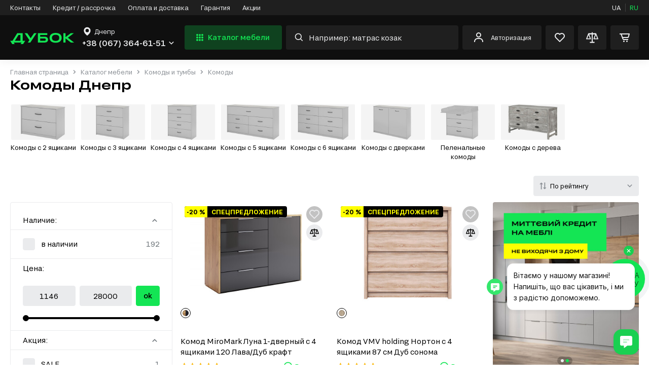

--- FILE ---
content_type: text/html; charset=utf-8
request_url: https://www.google.com/recaptcha/api2/anchor?ar=1&k=6LeN-UgqAAAAACeBXJFlzKzbdvKEqWosJo7r-mQV&co=aHR0cHM6Ly93d3cuZHlib2suY29tLnVhOjQ0Mw..&hl=en&v=7gg7H51Q-naNfhmCP3_R47ho&size=invisible&anchor-ms=20000&execute-ms=30000&cb=t6ti4yndvrdb
body_size: 48124
content:
<!DOCTYPE HTML><html dir="ltr" lang="en"><head><meta http-equiv="Content-Type" content="text/html; charset=UTF-8">
<meta http-equiv="X-UA-Compatible" content="IE=edge">
<title>reCAPTCHA</title>
<style type="text/css">
/* cyrillic-ext */
@font-face {
  font-family: 'Roboto';
  font-style: normal;
  font-weight: 400;
  font-stretch: 100%;
  src: url(//fonts.gstatic.com/s/roboto/v48/KFO7CnqEu92Fr1ME7kSn66aGLdTylUAMa3GUBHMdazTgWw.woff2) format('woff2');
  unicode-range: U+0460-052F, U+1C80-1C8A, U+20B4, U+2DE0-2DFF, U+A640-A69F, U+FE2E-FE2F;
}
/* cyrillic */
@font-face {
  font-family: 'Roboto';
  font-style: normal;
  font-weight: 400;
  font-stretch: 100%;
  src: url(//fonts.gstatic.com/s/roboto/v48/KFO7CnqEu92Fr1ME7kSn66aGLdTylUAMa3iUBHMdazTgWw.woff2) format('woff2');
  unicode-range: U+0301, U+0400-045F, U+0490-0491, U+04B0-04B1, U+2116;
}
/* greek-ext */
@font-face {
  font-family: 'Roboto';
  font-style: normal;
  font-weight: 400;
  font-stretch: 100%;
  src: url(//fonts.gstatic.com/s/roboto/v48/KFO7CnqEu92Fr1ME7kSn66aGLdTylUAMa3CUBHMdazTgWw.woff2) format('woff2');
  unicode-range: U+1F00-1FFF;
}
/* greek */
@font-face {
  font-family: 'Roboto';
  font-style: normal;
  font-weight: 400;
  font-stretch: 100%;
  src: url(//fonts.gstatic.com/s/roboto/v48/KFO7CnqEu92Fr1ME7kSn66aGLdTylUAMa3-UBHMdazTgWw.woff2) format('woff2');
  unicode-range: U+0370-0377, U+037A-037F, U+0384-038A, U+038C, U+038E-03A1, U+03A3-03FF;
}
/* math */
@font-face {
  font-family: 'Roboto';
  font-style: normal;
  font-weight: 400;
  font-stretch: 100%;
  src: url(//fonts.gstatic.com/s/roboto/v48/KFO7CnqEu92Fr1ME7kSn66aGLdTylUAMawCUBHMdazTgWw.woff2) format('woff2');
  unicode-range: U+0302-0303, U+0305, U+0307-0308, U+0310, U+0312, U+0315, U+031A, U+0326-0327, U+032C, U+032F-0330, U+0332-0333, U+0338, U+033A, U+0346, U+034D, U+0391-03A1, U+03A3-03A9, U+03B1-03C9, U+03D1, U+03D5-03D6, U+03F0-03F1, U+03F4-03F5, U+2016-2017, U+2034-2038, U+203C, U+2040, U+2043, U+2047, U+2050, U+2057, U+205F, U+2070-2071, U+2074-208E, U+2090-209C, U+20D0-20DC, U+20E1, U+20E5-20EF, U+2100-2112, U+2114-2115, U+2117-2121, U+2123-214F, U+2190, U+2192, U+2194-21AE, U+21B0-21E5, U+21F1-21F2, U+21F4-2211, U+2213-2214, U+2216-22FF, U+2308-230B, U+2310, U+2319, U+231C-2321, U+2336-237A, U+237C, U+2395, U+239B-23B7, U+23D0, U+23DC-23E1, U+2474-2475, U+25AF, U+25B3, U+25B7, U+25BD, U+25C1, U+25CA, U+25CC, U+25FB, U+266D-266F, U+27C0-27FF, U+2900-2AFF, U+2B0E-2B11, U+2B30-2B4C, U+2BFE, U+3030, U+FF5B, U+FF5D, U+1D400-1D7FF, U+1EE00-1EEFF;
}
/* symbols */
@font-face {
  font-family: 'Roboto';
  font-style: normal;
  font-weight: 400;
  font-stretch: 100%;
  src: url(//fonts.gstatic.com/s/roboto/v48/KFO7CnqEu92Fr1ME7kSn66aGLdTylUAMaxKUBHMdazTgWw.woff2) format('woff2');
  unicode-range: U+0001-000C, U+000E-001F, U+007F-009F, U+20DD-20E0, U+20E2-20E4, U+2150-218F, U+2190, U+2192, U+2194-2199, U+21AF, U+21E6-21F0, U+21F3, U+2218-2219, U+2299, U+22C4-22C6, U+2300-243F, U+2440-244A, U+2460-24FF, U+25A0-27BF, U+2800-28FF, U+2921-2922, U+2981, U+29BF, U+29EB, U+2B00-2BFF, U+4DC0-4DFF, U+FFF9-FFFB, U+10140-1018E, U+10190-1019C, U+101A0, U+101D0-101FD, U+102E0-102FB, U+10E60-10E7E, U+1D2C0-1D2D3, U+1D2E0-1D37F, U+1F000-1F0FF, U+1F100-1F1AD, U+1F1E6-1F1FF, U+1F30D-1F30F, U+1F315, U+1F31C, U+1F31E, U+1F320-1F32C, U+1F336, U+1F378, U+1F37D, U+1F382, U+1F393-1F39F, U+1F3A7-1F3A8, U+1F3AC-1F3AF, U+1F3C2, U+1F3C4-1F3C6, U+1F3CA-1F3CE, U+1F3D4-1F3E0, U+1F3ED, U+1F3F1-1F3F3, U+1F3F5-1F3F7, U+1F408, U+1F415, U+1F41F, U+1F426, U+1F43F, U+1F441-1F442, U+1F444, U+1F446-1F449, U+1F44C-1F44E, U+1F453, U+1F46A, U+1F47D, U+1F4A3, U+1F4B0, U+1F4B3, U+1F4B9, U+1F4BB, U+1F4BF, U+1F4C8-1F4CB, U+1F4D6, U+1F4DA, U+1F4DF, U+1F4E3-1F4E6, U+1F4EA-1F4ED, U+1F4F7, U+1F4F9-1F4FB, U+1F4FD-1F4FE, U+1F503, U+1F507-1F50B, U+1F50D, U+1F512-1F513, U+1F53E-1F54A, U+1F54F-1F5FA, U+1F610, U+1F650-1F67F, U+1F687, U+1F68D, U+1F691, U+1F694, U+1F698, U+1F6AD, U+1F6B2, U+1F6B9-1F6BA, U+1F6BC, U+1F6C6-1F6CF, U+1F6D3-1F6D7, U+1F6E0-1F6EA, U+1F6F0-1F6F3, U+1F6F7-1F6FC, U+1F700-1F7FF, U+1F800-1F80B, U+1F810-1F847, U+1F850-1F859, U+1F860-1F887, U+1F890-1F8AD, U+1F8B0-1F8BB, U+1F8C0-1F8C1, U+1F900-1F90B, U+1F93B, U+1F946, U+1F984, U+1F996, U+1F9E9, U+1FA00-1FA6F, U+1FA70-1FA7C, U+1FA80-1FA89, U+1FA8F-1FAC6, U+1FACE-1FADC, U+1FADF-1FAE9, U+1FAF0-1FAF8, U+1FB00-1FBFF;
}
/* vietnamese */
@font-face {
  font-family: 'Roboto';
  font-style: normal;
  font-weight: 400;
  font-stretch: 100%;
  src: url(//fonts.gstatic.com/s/roboto/v48/KFO7CnqEu92Fr1ME7kSn66aGLdTylUAMa3OUBHMdazTgWw.woff2) format('woff2');
  unicode-range: U+0102-0103, U+0110-0111, U+0128-0129, U+0168-0169, U+01A0-01A1, U+01AF-01B0, U+0300-0301, U+0303-0304, U+0308-0309, U+0323, U+0329, U+1EA0-1EF9, U+20AB;
}
/* latin-ext */
@font-face {
  font-family: 'Roboto';
  font-style: normal;
  font-weight: 400;
  font-stretch: 100%;
  src: url(//fonts.gstatic.com/s/roboto/v48/KFO7CnqEu92Fr1ME7kSn66aGLdTylUAMa3KUBHMdazTgWw.woff2) format('woff2');
  unicode-range: U+0100-02BA, U+02BD-02C5, U+02C7-02CC, U+02CE-02D7, U+02DD-02FF, U+0304, U+0308, U+0329, U+1D00-1DBF, U+1E00-1E9F, U+1EF2-1EFF, U+2020, U+20A0-20AB, U+20AD-20C0, U+2113, U+2C60-2C7F, U+A720-A7FF;
}
/* latin */
@font-face {
  font-family: 'Roboto';
  font-style: normal;
  font-weight: 400;
  font-stretch: 100%;
  src: url(//fonts.gstatic.com/s/roboto/v48/KFO7CnqEu92Fr1ME7kSn66aGLdTylUAMa3yUBHMdazQ.woff2) format('woff2');
  unicode-range: U+0000-00FF, U+0131, U+0152-0153, U+02BB-02BC, U+02C6, U+02DA, U+02DC, U+0304, U+0308, U+0329, U+2000-206F, U+20AC, U+2122, U+2191, U+2193, U+2212, U+2215, U+FEFF, U+FFFD;
}
/* cyrillic-ext */
@font-face {
  font-family: 'Roboto';
  font-style: normal;
  font-weight: 500;
  font-stretch: 100%;
  src: url(//fonts.gstatic.com/s/roboto/v48/KFO7CnqEu92Fr1ME7kSn66aGLdTylUAMa3GUBHMdazTgWw.woff2) format('woff2');
  unicode-range: U+0460-052F, U+1C80-1C8A, U+20B4, U+2DE0-2DFF, U+A640-A69F, U+FE2E-FE2F;
}
/* cyrillic */
@font-face {
  font-family: 'Roboto';
  font-style: normal;
  font-weight: 500;
  font-stretch: 100%;
  src: url(//fonts.gstatic.com/s/roboto/v48/KFO7CnqEu92Fr1ME7kSn66aGLdTylUAMa3iUBHMdazTgWw.woff2) format('woff2');
  unicode-range: U+0301, U+0400-045F, U+0490-0491, U+04B0-04B1, U+2116;
}
/* greek-ext */
@font-face {
  font-family: 'Roboto';
  font-style: normal;
  font-weight: 500;
  font-stretch: 100%;
  src: url(//fonts.gstatic.com/s/roboto/v48/KFO7CnqEu92Fr1ME7kSn66aGLdTylUAMa3CUBHMdazTgWw.woff2) format('woff2');
  unicode-range: U+1F00-1FFF;
}
/* greek */
@font-face {
  font-family: 'Roboto';
  font-style: normal;
  font-weight: 500;
  font-stretch: 100%;
  src: url(//fonts.gstatic.com/s/roboto/v48/KFO7CnqEu92Fr1ME7kSn66aGLdTylUAMa3-UBHMdazTgWw.woff2) format('woff2');
  unicode-range: U+0370-0377, U+037A-037F, U+0384-038A, U+038C, U+038E-03A1, U+03A3-03FF;
}
/* math */
@font-face {
  font-family: 'Roboto';
  font-style: normal;
  font-weight: 500;
  font-stretch: 100%;
  src: url(//fonts.gstatic.com/s/roboto/v48/KFO7CnqEu92Fr1ME7kSn66aGLdTylUAMawCUBHMdazTgWw.woff2) format('woff2');
  unicode-range: U+0302-0303, U+0305, U+0307-0308, U+0310, U+0312, U+0315, U+031A, U+0326-0327, U+032C, U+032F-0330, U+0332-0333, U+0338, U+033A, U+0346, U+034D, U+0391-03A1, U+03A3-03A9, U+03B1-03C9, U+03D1, U+03D5-03D6, U+03F0-03F1, U+03F4-03F5, U+2016-2017, U+2034-2038, U+203C, U+2040, U+2043, U+2047, U+2050, U+2057, U+205F, U+2070-2071, U+2074-208E, U+2090-209C, U+20D0-20DC, U+20E1, U+20E5-20EF, U+2100-2112, U+2114-2115, U+2117-2121, U+2123-214F, U+2190, U+2192, U+2194-21AE, U+21B0-21E5, U+21F1-21F2, U+21F4-2211, U+2213-2214, U+2216-22FF, U+2308-230B, U+2310, U+2319, U+231C-2321, U+2336-237A, U+237C, U+2395, U+239B-23B7, U+23D0, U+23DC-23E1, U+2474-2475, U+25AF, U+25B3, U+25B7, U+25BD, U+25C1, U+25CA, U+25CC, U+25FB, U+266D-266F, U+27C0-27FF, U+2900-2AFF, U+2B0E-2B11, U+2B30-2B4C, U+2BFE, U+3030, U+FF5B, U+FF5D, U+1D400-1D7FF, U+1EE00-1EEFF;
}
/* symbols */
@font-face {
  font-family: 'Roboto';
  font-style: normal;
  font-weight: 500;
  font-stretch: 100%;
  src: url(//fonts.gstatic.com/s/roboto/v48/KFO7CnqEu92Fr1ME7kSn66aGLdTylUAMaxKUBHMdazTgWw.woff2) format('woff2');
  unicode-range: U+0001-000C, U+000E-001F, U+007F-009F, U+20DD-20E0, U+20E2-20E4, U+2150-218F, U+2190, U+2192, U+2194-2199, U+21AF, U+21E6-21F0, U+21F3, U+2218-2219, U+2299, U+22C4-22C6, U+2300-243F, U+2440-244A, U+2460-24FF, U+25A0-27BF, U+2800-28FF, U+2921-2922, U+2981, U+29BF, U+29EB, U+2B00-2BFF, U+4DC0-4DFF, U+FFF9-FFFB, U+10140-1018E, U+10190-1019C, U+101A0, U+101D0-101FD, U+102E0-102FB, U+10E60-10E7E, U+1D2C0-1D2D3, U+1D2E0-1D37F, U+1F000-1F0FF, U+1F100-1F1AD, U+1F1E6-1F1FF, U+1F30D-1F30F, U+1F315, U+1F31C, U+1F31E, U+1F320-1F32C, U+1F336, U+1F378, U+1F37D, U+1F382, U+1F393-1F39F, U+1F3A7-1F3A8, U+1F3AC-1F3AF, U+1F3C2, U+1F3C4-1F3C6, U+1F3CA-1F3CE, U+1F3D4-1F3E0, U+1F3ED, U+1F3F1-1F3F3, U+1F3F5-1F3F7, U+1F408, U+1F415, U+1F41F, U+1F426, U+1F43F, U+1F441-1F442, U+1F444, U+1F446-1F449, U+1F44C-1F44E, U+1F453, U+1F46A, U+1F47D, U+1F4A3, U+1F4B0, U+1F4B3, U+1F4B9, U+1F4BB, U+1F4BF, U+1F4C8-1F4CB, U+1F4D6, U+1F4DA, U+1F4DF, U+1F4E3-1F4E6, U+1F4EA-1F4ED, U+1F4F7, U+1F4F9-1F4FB, U+1F4FD-1F4FE, U+1F503, U+1F507-1F50B, U+1F50D, U+1F512-1F513, U+1F53E-1F54A, U+1F54F-1F5FA, U+1F610, U+1F650-1F67F, U+1F687, U+1F68D, U+1F691, U+1F694, U+1F698, U+1F6AD, U+1F6B2, U+1F6B9-1F6BA, U+1F6BC, U+1F6C6-1F6CF, U+1F6D3-1F6D7, U+1F6E0-1F6EA, U+1F6F0-1F6F3, U+1F6F7-1F6FC, U+1F700-1F7FF, U+1F800-1F80B, U+1F810-1F847, U+1F850-1F859, U+1F860-1F887, U+1F890-1F8AD, U+1F8B0-1F8BB, U+1F8C0-1F8C1, U+1F900-1F90B, U+1F93B, U+1F946, U+1F984, U+1F996, U+1F9E9, U+1FA00-1FA6F, U+1FA70-1FA7C, U+1FA80-1FA89, U+1FA8F-1FAC6, U+1FACE-1FADC, U+1FADF-1FAE9, U+1FAF0-1FAF8, U+1FB00-1FBFF;
}
/* vietnamese */
@font-face {
  font-family: 'Roboto';
  font-style: normal;
  font-weight: 500;
  font-stretch: 100%;
  src: url(//fonts.gstatic.com/s/roboto/v48/KFO7CnqEu92Fr1ME7kSn66aGLdTylUAMa3OUBHMdazTgWw.woff2) format('woff2');
  unicode-range: U+0102-0103, U+0110-0111, U+0128-0129, U+0168-0169, U+01A0-01A1, U+01AF-01B0, U+0300-0301, U+0303-0304, U+0308-0309, U+0323, U+0329, U+1EA0-1EF9, U+20AB;
}
/* latin-ext */
@font-face {
  font-family: 'Roboto';
  font-style: normal;
  font-weight: 500;
  font-stretch: 100%;
  src: url(//fonts.gstatic.com/s/roboto/v48/KFO7CnqEu92Fr1ME7kSn66aGLdTylUAMa3KUBHMdazTgWw.woff2) format('woff2');
  unicode-range: U+0100-02BA, U+02BD-02C5, U+02C7-02CC, U+02CE-02D7, U+02DD-02FF, U+0304, U+0308, U+0329, U+1D00-1DBF, U+1E00-1E9F, U+1EF2-1EFF, U+2020, U+20A0-20AB, U+20AD-20C0, U+2113, U+2C60-2C7F, U+A720-A7FF;
}
/* latin */
@font-face {
  font-family: 'Roboto';
  font-style: normal;
  font-weight: 500;
  font-stretch: 100%;
  src: url(//fonts.gstatic.com/s/roboto/v48/KFO7CnqEu92Fr1ME7kSn66aGLdTylUAMa3yUBHMdazQ.woff2) format('woff2');
  unicode-range: U+0000-00FF, U+0131, U+0152-0153, U+02BB-02BC, U+02C6, U+02DA, U+02DC, U+0304, U+0308, U+0329, U+2000-206F, U+20AC, U+2122, U+2191, U+2193, U+2212, U+2215, U+FEFF, U+FFFD;
}
/* cyrillic-ext */
@font-face {
  font-family: 'Roboto';
  font-style: normal;
  font-weight: 900;
  font-stretch: 100%;
  src: url(//fonts.gstatic.com/s/roboto/v48/KFO7CnqEu92Fr1ME7kSn66aGLdTylUAMa3GUBHMdazTgWw.woff2) format('woff2');
  unicode-range: U+0460-052F, U+1C80-1C8A, U+20B4, U+2DE0-2DFF, U+A640-A69F, U+FE2E-FE2F;
}
/* cyrillic */
@font-face {
  font-family: 'Roboto';
  font-style: normal;
  font-weight: 900;
  font-stretch: 100%;
  src: url(//fonts.gstatic.com/s/roboto/v48/KFO7CnqEu92Fr1ME7kSn66aGLdTylUAMa3iUBHMdazTgWw.woff2) format('woff2');
  unicode-range: U+0301, U+0400-045F, U+0490-0491, U+04B0-04B1, U+2116;
}
/* greek-ext */
@font-face {
  font-family: 'Roboto';
  font-style: normal;
  font-weight: 900;
  font-stretch: 100%;
  src: url(//fonts.gstatic.com/s/roboto/v48/KFO7CnqEu92Fr1ME7kSn66aGLdTylUAMa3CUBHMdazTgWw.woff2) format('woff2');
  unicode-range: U+1F00-1FFF;
}
/* greek */
@font-face {
  font-family: 'Roboto';
  font-style: normal;
  font-weight: 900;
  font-stretch: 100%;
  src: url(//fonts.gstatic.com/s/roboto/v48/KFO7CnqEu92Fr1ME7kSn66aGLdTylUAMa3-UBHMdazTgWw.woff2) format('woff2');
  unicode-range: U+0370-0377, U+037A-037F, U+0384-038A, U+038C, U+038E-03A1, U+03A3-03FF;
}
/* math */
@font-face {
  font-family: 'Roboto';
  font-style: normal;
  font-weight: 900;
  font-stretch: 100%;
  src: url(//fonts.gstatic.com/s/roboto/v48/KFO7CnqEu92Fr1ME7kSn66aGLdTylUAMawCUBHMdazTgWw.woff2) format('woff2');
  unicode-range: U+0302-0303, U+0305, U+0307-0308, U+0310, U+0312, U+0315, U+031A, U+0326-0327, U+032C, U+032F-0330, U+0332-0333, U+0338, U+033A, U+0346, U+034D, U+0391-03A1, U+03A3-03A9, U+03B1-03C9, U+03D1, U+03D5-03D6, U+03F0-03F1, U+03F4-03F5, U+2016-2017, U+2034-2038, U+203C, U+2040, U+2043, U+2047, U+2050, U+2057, U+205F, U+2070-2071, U+2074-208E, U+2090-209C, U+20D0-20DC, U+20E1, U+20E5-20EF, U+2100-2112, U+2114-2115, U+2117-2121, U+2123-214F, U+2190, U+2192, U+2194-21AE, U+21B0-21E5, U+21F1-21F2, U+21F4-2211, U+2213-2214, U+2216-22FF, U+2308-230B, U+2310, U+2319, U+231C-2321, U+2336-237A, U+237C, U+2395, U+239B-23B7, U+23D0, U+23DC-23E1, U+2474-2475, U+25AF, U+25B3, U+25B7, U+25BD, U+25C1, U+25CA, U+25CC, U+25FB, U+266D-266F, U+27C0-27FF, U+2900-2AFF, U+2B0E-2B11, U+2B30-2B4C, U+2BFE, U+3030, U+FF5B, U+FF5D, U+1D400-1D7FF, U+1EE00-1EEFF;
}
/* symbols */
@font-face {
  font-family: 'Roboto';
  font-style: normal;
  font-weight: 900;
  font-stretch: 100%;
  src: url(//fonts.gstatic.com/s/roboto/v48/KFO7CnqEu92Fr1ME7kSn66aGLdTylUAMaxKUBHMdazTgWw.woff2) format('woff2');
  unicode-range: U+0001-000C, U+000E-001F, U+007F-009F, U+20DD-20E0, U+20E2-20E4, U+2150-218F, U+2190, U+2192, U+2194-2199, U+21AF, U+21E6-21F0, U+21F3, U+2218-2219, U+2299, U+22C4-22C6, U+2300-243F, U+2440-244A, U+2460-24FF, U+25A0-27BF, U+2800-28FF, U+2921-2922, U+2981, U+29BF, U+29EB, U+2B00-2BFF, U+4DC0-4DFF, U+FFF9-FFFB, U+10140-1018E, U+10190-1019C, U+101A0, U+101D0-101FD, U+102E0-102FB, U+10E60-10E7E, U+1D2C0-1D2D3, U+1D2E0-1D37F, U+1F000-1F0FF, U+1F100-1F1AD, U+1F1E6-1F1FF, U+1F30D-1F30F, U+1F315, U+1F31C, U+1F31E, U+1F320-1F32C, U+1F336, U+1F378, U+1F37D, U+1F382, U+1F393-1F39F, U+1F3A7-1F3A8, U+1F3AC-1F3AF, U+1F3C2, U+1F3C4-1F3C6, U+1F3CA-1F3CE, U+1F3D4-1F3E0, U+1F3ED, U+1F3F1-1F3F3, U+1F3F5-1F3F7, U+1F408, U+1F415, U+1F41F, U+1F426, U+1F43F, U+1F441-1F442, U+1F444, U+1F446-1F449, U+1F44C-1F44E, U+1F453, U+1F46A, U+1F47D, U+1F4A3, U+1F4B0, U+1F4B3, U+1F4B9, U+1F4BB, U+1F4BF, U+1F4C8-1F4CB, U+1F4D6, U+1F4DA, U+1F4DF, U+1F4E3-1F4E6, U+1F4EA-1F4ED, U+1F4F7, U+1F4F9-1F4FB, U+1F4FD-1F4FE, U+1F503, U+1F507-1F50B, U+1F50D, U+1F512-1F513, U+1F53E-1F54A, U+1F54F-1F5FA, U+1F610, U+1F650-1F67F, U+1F687, U+1F68D, U+1F691, U+1F694, U+1F698, U+1F6AD, U+1F6B2, U+1F6B9-1F6BA, U+1F6BC, U+1F6C6-1F6CF, U+1F6D3-1F6D7, U+1F6E0-1F6EA, U+1F6F0-1F6F3, U+1F6F7-1F6FC, U+1F700-1F7FF, U+1F800-1F80B, U+1F810-1F847, U+1F850-1F859, U+1F860-1F887, U+1F890-1F8AD, U+1F8B0-1F8BB, U+1F8C0-1F8C1, U+1F900-1F90B, U+1F93B, U+1F946, U+1F984, U+1F996, U+1F9E9, U+1FA00-1FA6F, U+1FA70-1FA7C, U+1FA80-1FA89, U+1FA8F-1FAC6, U+1FACE-1FADC, U+1FADF-1FAE9, U+1FAF0-1FAF8, U+1FB00-1FBFF;
}
/* vietnamese */
@font-face {
  font-family: 'Roboto';
  font-style: normal;
  font-weight: 900;
  font-stretch: 100%;
  src: url(//fonts.gstatic.com/s/roboto/v48/KFO7CnqEu92Fr1ME7kSn66aGLdTylUAMa3OUBHMdazTgWw.woff2) format('woff2');
  unicode-range: U+0102-0103, U+0110-0111, U+0128-0129, U+0168-0169, U+01A0-01A1, U+01AF-01B0, U+0300-0301, U+0303-0304, U+0308-0309, U+0323, U+0329, U+1EA0-1EF9, U+20AB;
}
/* latin-ext */
@font-face {
  font-family: 'Roboto';
  font-style: normal;
  font-weight: 900;
  font-stretch: 100%;
  src: url(//fonts.gstatic.com/s/roboto/v48/KFO7CnqEu92Fr1ME7kSn66aGLdTylUAMa3KUBHMdazTgWw.woff2) format('woff2');
  unicode-range: U+0100-02BA, U+02BD-02C5, U+02C7-02CC, U+02CE-02D7, U+02DD-02FF, U+0304, U+0308, U+0329, U+1D00-1DBF, U+1E00-1E9F, U+1EF2-1EFF, U+2020, U+20A0-20AB, U+20AD-20C0, U+2113, U+2C60-2C7F, U+A720-A7FF;
}
/* latin */
@font-face {
  font-family: 'Roboto';
  font-style: normal;
  font-weight: 900;
  font-stretch: 100%;
  src: url(//fonts.gstatic.com/s/roboto/v48/KFO7CnqEu92Fr1ME7kSn66aGLdTylUAMa3yUBHMdazQ.woff2) format('woff2');
  unicode-range: U+0000-00FF, U+0131, U+0152-0153, U+02BB-02BC, U+02C6, U+02DA, U+02DC, U+0304, U+0308, U+0329, U+2000-206F, U+20AC, U+2122, U+2191, U+2193, U+2212, U+2215, U+FEFF, U+FFFD;
}

</style>
<link rel="stylesheet" type="text/css" href="https://www.gstatic.com/recaptcha/releases/7gg7H51Q-naNfhmCP3_R47ho/styles__ltr.css">
<script nonce="OH3eS3j3q7eKryWuHRdPTw" type="text/javascript">window['__recaptcha_api'] = 'https://www.google.com/recaptcha/api2/';</script>
<script type="text/javascript" src="https://www.gstatic.com/recaptcha/releases/7gg7H51Q-naNfhmCP3_R47ho/recaptcha__en.js" nonce="OH3eS3j3q7eKryWuHRdPTw">
      
    </script></head>
<body><div id="rc-anchor-alert" class="rc-anchor-alert"></div>
<input type="hidden" id="recaptcha-token" value="[base64]">
<script type="text/javascript" nonce="OH3eS3j3q7eKryWuHRdPTw">
      recaptcha.anchor.Main.init("[\x22ainput\x22,[\x22bgdata\x22,\x22\x22,\[base64]/[base64]/UltIKytdPWE6KGE8MjA0OD9SW0grK109YT4+NnwxOTI6KChhJjY0NTEyKT09NTUyOTYmJnErMTxoLmxlbmd0aCYmKGguY2hhckNvZGVBdChxKzEpJjY0NTEyKT09NTYzMjA/[base64]/MjU1OlI/[base64]/[base64]/[base64]/[base64]/[base64]/[base64]/[base64]/[base64]/[base64]/[base64]\x22,\[base64]\\u003d\\u003d\x22,\[base64]/[base64]/woHDt8O4wrjCmMKELwjDiXbDrsOTK8Oyw7hsV0s6YSrDtVpxwpfDv2pwScO9wozCicOhUDsRwp02wp/[base64]/w6JsS8KeIwDCtcO+B8KtwoLDs8OQwqgLR3/CkGDDoCslwpMNw6LChcKBZV3Ds8OUC1XDkMOWbsK4Vy/Cqhlrw7Rbwq7CrA0+CcOYEzMwwpUlasKcwp3Dr3nCjkzDlSDCmsOCwrTDjcKBVcOnYV8Mw6NMZkJYdsOjbmbCoMKbBsKRw6QBFwHDqSErZWTDgcKCw5sKVMKdeyoOw4QCwqIhwpFAw73Cl1vClcKIJTgWUcOyQsOrd8K+bWBGwqLDmWsnw704ai7Cl8OLwpU3QXt/w4EDwq7DnMK3MsK8NBkCS1XCpcK3YMOXTsKeVVkLJ37DncKhEMOhw7/DqAPDv1F6SVLDnjIvU3Bhw63CjRLDhTPDhnfCocK7wrbDuMOkPMOOfcOCwrRBaUpqQMK1w6nCp8KaYMOeD1pgIMO5w55vw4rDgFpawqjDv8OmwpEvwrV9w5jCgyPDmWnDt27ChsKTbcKscDpAwr/DrWbDkU0VVlvCpgnCg8OZwo3DvsO2UGJMwqzDosKOPk3Ct8OFw5h9w6lgQ8K7IcKPLcKDwopTGcOlwq56w57Dqkt/Jx5EVsOpw65FM8OoXDMUZXYrfsKEQ8OZwos/[base64]/DhMKMJyPCi1FIai0dw7fDqcOoVBVjwq3CtsKrbmM6cMKvbRJcw5pSwohJB8KZwr0pwoLDjxDCoMODbsOQU3NjA0cpJMOJw6wXEsOVwoYKw4wJRxpowr/[base64]/[base64]/[base64]/CocOqw4PCkQtLworDncK5woDCjsKOQyPDq8Kbwphkw648wofDqcOHw7Rdw5JYFSxtEsOAOiHDlSTCg8Ozc8ONHcKMw77DvMOPBsOpw5NiBMOCG1/CtX8Vw49gdMOLWsKMV2Efw6osGsKoVUzClsKNGzLDocK8E8OdVmzCpk92RyHCsUDDu3FkFcOGR0tDw5jDuQXCucOJwpQiw4U+wonDjMO5wpt+djjCu8OGwoTDsDDDr8OybcOcw5TDi3rCun7DvcOUw5DDmyZEOcKcBn/Dvh3DmsOwwofCtgRpKkLCgivCr8O8KsKEwr/DjH/CgynCgyxxw4PCl8Osb3DCmRMKYB/[base64]/DnD3DpsOuUHjCpS82w7bCvcKGw7Brw7d9w6lCNsKCwrRcw7TDp2/DiF4TYQRrwp7DlcKlIsOebMOIGcOww6DDtHnCoGPDncKxI3JTbVHDtRJrLsO1WDteBMOaNcKgVxYeDg1ZSsK7w7B7w7FQw73CnsKCGMO4w4QYw4TDkBZgw4VADMK6wpo3TVkfw70tcsOgw7Z9PcOXwrvDsMOrw64Lwrkuwqt/UWo0PcOZw68SGMKEw4/[base64]/[base64]/Cu8OYwqbDq8K+wpdFwrM4OMK6wpx7C3AywrxeZMOuwqtMw44eGFADw5ALXSPCosONFQ14woHDhgDDksKcwq/[base64]/CnBpSw4AiYMKtw5YJJAZdQzNYS8KRZUcQSMKpwp8KVn5jw5pSwrfDvsK5MsOCw4/DsSrDk8KhDcKtwoM+QsKvw5ppwrkLZcOHbsOFbUfCqHTDtnfClMKJRMOUwqccUMOvw61aY8K5KMO1YX7DjcOOJx/[base64]/DmcKWKiLCph4pMMODw5TDnMKRbEvDkFrCn8KlMcKpL2DDlMOpGsOrwrXDmBJrwrDCg8OGOcKXecOLw73CmyZVGBvCjCnDtBh1w4Raw6TCgMKPWcK8OsKfw5xTPGIow7LClMO/wqXCjcOHwrJ5Ajx5XcOQNcOkw6BhYSJVwpdVw4XDu8OVw5Y7wr7DqQ5gwpbCuF4bw5bDm8OwB3nDssONwp9OwqPCoTPClljDssKbw4pqwojCgE7Dt8Oiw5pUYcKVf1rDosK5w6dZP8KkMMKJwqpkw5R/E8OYw5czw5kbDBHCjTkvwqZoQzHDmglPA1vCpRrClmAxwqM9w6/DpkFzeMO2a8K+AkbDpsOpwq7CmHl/[base64]/CuV5pF8OEwrQ/UMKSI3B0WcOHw63Di8O2w7XCmGXCkMKcwqzDlXLDo1vDgh/DscKMMxbDnDPCkxbDiRxjw6xpwo5qwqfDrzwbwpXCjnFJw7vDlz/CoW3Dgz7DlMKSw5g1w4zDoMKrOBfChlbDpBoAIknDusORwprClcOSNcOew78VwrLDpxh0w5nDvkAAasOXw7nDnsKEEcKawoAQwr/DkcO4dsKRwpjCigrCtMO3FFNbCSNJw6XCqjPCgMKew6J3w5/CpMKhwqTCtcKUw7E3YA4WwogUwpYvGwgkRcK0aXTCnBNxesOfwrpGw4hqw5jCvyzCk8OhJk/Do8OQwrZIw4t3C8OywojDonB/[base64]/ChMKgPy8NI8OrCsOuw4jDkcKzw4/Dq8OYNCLDksOhGcKJw6bDmk/CoMKjI0ZNwo0ww6/Do8Kvw5s8UMKQNg/Cl8Kew7TCugbDoMKXJsKSwqhlDEYcJS0rLAJkw6XCisKQDwlbwqTDrm0IwoJwVsOxw53CgcKaw67CvUYSXysPaypgG2wSw47CmCUWLcOWw4dPw5bDuQ1YccO2CsKzc8KxwqjDisO/eXkecl3DmyMFCMOLCV/CiSA+w63Ds8KGU8Kww6bCsk7DocKGw7FUw7JhSMKHw6XDs8Odw7B+w7vDkcK4wpPDvSfCtCLCtUXCjcK5w6/DjgXCo8KuwoXDtsK6OVsgw4ZTw5JmZcO+Rw3DgcKgVSfDisOwKXLCs0PDvsO1JMOZe0Yvwq7CsQAWw5cHwrM8wonCs2jDsMKoFMKvw6s5ZhMXI8KefcKHIDTCpF9Jw61EQ3p3wq3CgcKHZUXCq2jCocOAME/DpcOQYxV4BcKfw5TCgxhrw5jDjsKOw6XCuFcJSsOrYiAScQIBw6cvaXtCW8Kpw4lHPXE+SUfDg8KAw4DCi8Kow4NYfxY8wqzCtj7DiQfDvsKIwoB9HcKmGXB4wppGMcKOwoN+JcOhw5Q4worDo1fClMKCE8OYScKaHcKWIsODRsO+woIzOxfDly/DtVsHwr50w5EbZ19nN8OBAsKSSsOwQMOzWMOtwqjCkQ7ClMKtwqxWfMK5MMKJwrR8LMORasO0wq7CszMowoUCbSXDhcOKRcOnC8Knwox/w6XCj8OZbwFcX8KhKMOjVsKuKwN2K8OGwrXChR/Cl8OSwpNlTMKnZHZtc8OXwrfCn8K4TMOZwoYHJ8KRwpEaVEDClm7DhMOcw49KeMK8wrQsVR4Cwr0/BsKDEMO0w4tMa8KQFmkUw5XCosObwqNaw7XCnMKyHh3DoHXCkTROPcKuw5RwwpvCl0tjFWgCaG8EwpxbP08MMMOdPlcdClLCicKyDcK9wrnDisKMw5LDn147OcOWw4HDrBNpYMKJwoZtSn/[base64]/[base64]/[base64]/w41vwqA5wq3DkcOiFMOjPS9eWcKLwoh0CcOEw7LDkcKzw6BDbsOiw7ZpIn5yV8KkRGzCr8Kvwox1w4AKw5zCuMK0GMKcNgbDlMKnwph/[base64]/DlMOeEh/[base64]/LsKwcsOewoQsw77DpgtuwoJPwpXDqMK0w7jCiE9mw4/CgsOGIsKYwrrCoMOuw7Q0ZhwfIcOtY8OPKSkNwqYVFcOKw7LDqEoaWgXChcKAw7Mmb8KLIX/Du8K7T01kwrZdw77DonLCjW9iABvCs8KDdcOZwpAoV1dlGyB9asKAw68IGsODKcOadh5lwq3DpcK7woVbKXzCq0zCusKBLGIjasK1SjnCjXjDrnxyamQuw4bCqcKkwrfCmn3DucObw5YlPsKzw4HDj0jDnsK7acKcwoU6MMKFw7XDm3HDvBbCiMKLw63Csl/DlsOtcMO6w7bDlDIyFsOpw4dHSsOSVjprWcKVw5kBwrhIw43DtGQIwrbDmHRJT14gaMKNLSgCOGvDs1B8DxAWFBISQhHCnyjDrSHCpy3CuMKcGx7DrgHCvW4Qw5fDtVoUwp11wp/DtXfDlAx+dnDDu3cgwrPDrFzDl8OgcVjDj2JswpxcGRrCmMOvw4AOw6jCmBUGPCkvwoM9bcObOm3ClMO1wqEsfsKRR8KKw7cew6ldwplIwrXCgMKLXmTCgDTCnMK9acKMw6dMw6PCnsOcwqjDvlPCowHDpmINasKPwrxhw51Mw6NPI8OaAsO9w4zDrcOpRkzCsk/DlsK6w7vCimXCh8KCwq5jwq9Rwo03wqhOU8O7ACTCkMOuOFdHcMOmw6BYPABjw50vwoTDl0N7ccONwoAtw7dIF8O+BsKPwr3DjMOnQ3vCqX/DglrDg8K7cMKIwr9AGH/CgkfCusORw4HDssOSw5/CvmnCjMKVwqjDpcO2woLCuMOOJMKPXm4rPT3CqcOEw47DsgVrdjl0I8OoJjcAwrfDqBzDm8OtwoXDrMOhw5nDoADDgjgPw6DClhPDiVx/w4/CksKFYMKmw53DkMOwwpsQwolCw7nCvm8bw6Naw6RqYMKxwpTDq8OHC8KYworDiQTDosK7wq/[base64]/DmjLDmcOFAy/[base64]/CqHxhwq0ew55ANBAtwqnDpMKce3J2ZcOEw6VwMFgXwppRFDzCtUV0Y8Ocwo8KwopXIsKmVMK8UhERw4/CnAp1LRQnesOaw6QBU8Kfw5HDvHEpwrzCgcOLw70Qw5Jhw5XDl8Kxwr3CiMKaHjfDocOJwoNmwpAEwrNBwq9/eMKpSMKxw78bw5NFMxjCgWHCksKEScOidAoHwrIPRcKgTUXCjiIOWsOFGsKoc8KhRcOsw47DmsO8w6zCgsKGOcOOS8Omw6bChXhhwpnDszfDlcK1bQ/[base64]/CvcKlwpgnVkBqwqh/IFHCmsOowrPChcK6wo4/w4wuLV5nMglWdQFhw45WwozCvsKdwovCoBPDlcKvw5PDkVBLw6tGwpNdw6jDkBjDocKLw4HCvMOuw7vCnzNmfcKOTsOCw4QJeMK7wqPCj8OMOMOBWcKcwqrCoUkMw5lpw5XChMKqE8OpFEfCgcO+wpFBw4PDo8Oww4LDmU4bw7HDnMOPw7Auwo/Con43woZoKsKQwr3Ds8KFZCzDkcOIw5BWHsObJsONwpnDuDfDoTY8w5LDmzxqw5tBOcK+wr0iKcK4R8OvI3Mzw51wS8KQYsKxKsOWWMKJe8OQRgFLw5B/wp7CjsKbwqPCi8OsLcO8Y8KaUcKgw6LDjyIYM8OjYcKZBcKLw5EDw5zDsSTCtSV9w4VqbF3DhlRyRE/Ci8Kuw6cDwpAgEcOnTMOtw4LCv8KgcWvCscOIXsOHdhIcLcOpZz10GsO6w4Y+w4LDojbDnBPCuydQNEEiQMKjwrTDhcKZTFzDtMKsEMOFNcO7wr/DhCwHfyh7wpLDhsOHwpRCw6zDiWvCswzDpFQcwq/Clj/DmR3Dm0Evw6MvCFp2wpXDggjCg8Osw73CuSvClsORAMO3QcKxw6wZO0ciw6FJwpYXRVbDnFvCl1/DvBrCnArCosKeBMOIwogowr3DtmLDhsKkw7ddwoXDosOeIDhXAsOlMMKbwqEvwoU9w7wiHGXDjxHDlsO3QxrDu8KjPnF2wqZ1dMOvwrMvw5B9J0IKw43ChDLCuwzCoMO5DMOUXlXDlmw/[base64]/CvsK/W2rCrB7CgkfDuMOOw7HCrQlkwqxgDylPRMKBKUDDsx4IBWvDjsK8woLDkcKgUx/DjcKdw6QkIMK9w5bDjcOjw7nChcKcWMObwp1/w4MTwpvClMKIwpjDhMOKwqnDi8KgwrjCmkhsNUHCl8OSXcOwLG9Cw5Flw6TCoMOKw5/DoxjDgcOBwovCglhUdEpSGHzCgxDDosKDw6RKwrIzNcOIwoXCtcOWw6giw5t7wp0CwqRRw79DD8KvW8K+ScKUDsKaw7clOsOwfMOtw7nDtxDCmsO1DVDCqcK0w4FowoV7WVJcVTHCmGVMw53CkcOCZH8WwrLCgjHDkiwdNsKpfEZ5TDQZE8KIQ01CFMOFL8KZeB/[base64]/[base64]/DkGREw4jDpQFpwqZnURlcVMOsPsOawrIDD8KQMD86w6gyd8K0wp4jLMO2wopEwoUlWznDucOtwqFZC8KGwql6Q8OyGB7CkUPDuV3CkgnDnQ/CjQg4UMObXMK7w5YlF0scJMKnw6vCriZqdcKLw4lSU8KpG8OTwr89wp0cw7cfw6XDrRfCrsKiNsORGsOYOnzCqcKnw6sOIDfDmS1Uw6t1wpHDjFsbw4QBbXMEcxrCgQIvJcK0d8Kmw6AvEMOjw4XCosKbw5khElXCoMOJw7PCjsKSAsKcLTZMCFsIw7MPw5QVw4VZw6/CkjnCicOIw7g3wrZnIMOINR/DrDF5wpzCucORw4PCohXChHo+csKGcMKEP8OoaMKDGFTCgAhcADsrYFfDnggEwrrCk8OqHMKYw7QURsOZKcK8FMKWUFJ0QjtCMSTDrn0Uwo95w6PCngd/YcK0w5TDusOKRcKxw5JVHRUKNMO5worCmg/DsSvCi8O3RUZOwrw2wptodsKCKjPCisOJw6/CkS3Dp0d0w4/CjhrDoAzCpDYLwprDisOgwq8mw7YFV8OVPj/CtcOdFsKrwrnCtDI8wqfCvcKEBxENasOKOnpPVcODfTXDqMKSw5jDtGNlHS8twoDCrcO8w4xSwpPDgXHCrjVnw5PCoRNtwpsIVR5xb1nCrcKuw5HCrcKQw5kyH3PDtA54wqxCOMKjVsK9wpPCsAs9cz/[base64]/w68WCDzCssKnKMKeX8KTVRAfAVrCssK8dRAqfsO6Y8OJw5heAmTDjlkPCWtywrQAw6l5ecOkecOAw6fCsSrCnmkqblLDvhTDmsKUO8KzSTwVw6Q3XwzDglVwwqkhw5fDusK2LlXCrE/[base64]/w5FDLEDDvMOfw5/[base64]/Cqy7Dh8OVG1/[base64]/asOgX8O/w7p5w5HCpcKuwp/CpMKsw7TCnGpLei4yBgVGfkdBw5nCi8KLIcOCWxjCkzzDj8KdwpfDlB/[base64]/wpzCtcKdcA0oHcK+w53DpWlww67Drm3DrcKnNnDDrkxTe0oaw6bCt3vCoMK4wpTDlE99wqERw5Brwoc2cF3DoFHDhMKOw6/Dt8K1XMKKc35AQjHDgcOXPTfDpW0hwq7CglNSw7QZFwdmcw18wqTCo8KWAzY7wovCrnhDwpQjwpjClcOTVwfDvcKTwoPCp0DDkiNbw6XCj8K/O8Oewo7CrcOKwo1vw5hqOsKZJsKOIsKVwrPCn8K2w5zDtmrCqz7DnsOeYsKZwqnCgsKrUsOgwqIeBBLDgwnDokldwrfDvDt7wonDtsOnKcOOdcOjLiXCiUDDj8OtGMO7wqlxw4jCh8KKwpPDpzsXH8KIKHbCmGjCs3nCnGbDinYkwqU/RsKww4jDpcKqw79oR0jCoHZjNFjDjcK6UsKBZB8ew4oHZ8OKKMO9wpDCv8KqDlLDvsO8wqvDlwU8wrfCm8OET8OKC8ORNgbChsOLa8OlLAIpw7UwwpbDiMOwM8O+ZcOFwrvCnXjCg386w5DDpDTDjSV6wqTCriQew5h3Az4Rw6hcw4d9IhzDqA/Co8KLw5TCll3CrcKMM8OjIExPHMOWDMOSwqTCtnrCq8OCZcKxKzDDgMKjwofDpcOqKR/DlsK5YcKpwrgfwqPDv8Kbw4bCucOObWzCmlrCkMKow6tBwobCvsK0OBkjNVlNwp/CokpcCS7ClVtxwqXDtMK+w61HOsOTw4RowptTwoFGbi3CjMO3wq90bsKrwpYtRsKUwr9hwpbDlA9nOsK3wqDCicOSw61DwrHDrzrDn3gbAQM3WBbDl8Ktw5dPckkbw7rDvMKzw4DCgmvCrcOSXkU/wpfDgE8gG8KuwpnDpMODacOSAcOawprDl2teWVnDjwXDi8Oxw6DDjR/CsMKfJCfCvMKZw4tge0jCki3Dg1LDvRDCjQQGw43DlU51bwEbZMKtagoafwDCssKTBVoRQcONOMK+wqYkw4Z+T8KjSkcuwqfCn8KEHTLDq8K2AcKww5BTwp12XBBAwpTCmgXDugdIwq9fwqwTccOxwpVocjXDmsK7YFIuw7rDr8Kaw4/DoMOowrbDkEnDp0/[base64]/CvMOWwrTDgRVYJHjDisKHwrsIU8KKwoILwpM2JcOgSxUkFMKHw7k2WVRtw64BYcOrw7Z2wqdjUMOCQhvDv8O/[base64]/CmsKuw5/[base64]/[base64]/Dt1prIsOpWMOIw6g6LMO6w4nCqsKrG8OFM3EgBAIeYMKUasKbwolZM13Cn8Ofwo8IOQQqw4AMUS7CqE/Dpmgnw6nChcKeNm/ClX0kWcOMYMOhw6fDn1YxwoVUwp7CqDlAU8O4wpPCp8KIwqLDrMK9w6x5EsKuw5gdwqPDtjJAdXs2FMKKwp/DgMOYwqXCv8KSLlcuIHJZWMOAwo5Hw558wp7DksOtw4jCg0l+w7NrwrjDtsKcw7vCs8KRPAgGwokLNUA/wqvDhiFkwpNlw5/DnsKswp5wPG8WOcOLw4dAwrU2YTJTXsO6w74EYUsOdhfCh3TDggYEw6DCqUjDusO0B01CWcKZwofDsCDCojQEDBHDj8Opw45MwrxaI8Knw5jDlMObwqfDpMOcwrrCpMKjIMKAwo7CmiLCgcKGwrcWWMKKOEwwwojChMOww4nCpj/DmkVyw7/DtF0xw6BewqDCv8OnKhLCpMO/woFnwoXConVZVhvCmjzDv8Ktwq3ChcKwFcK1wqR9GsObw6rCrsOzXx3DrVPCsExTwpTDhxTCn8KgGxVKK1jDi8O6fsK/[base64]/CvSdsSMKmw6QLNxTClsKywo8ICHNcw7osc8K/fC7CmQAuw73DjQjDr3U3J18nRmHDmVYuw47DlMOLLExNGsK/w7lITMKHwrfDpwoiSXQEcsKQMMKOw4nCnsKUw448wqjDoCrDusOIwo14w5Atw7QhbTPDvlwDwprCqDTCmsOVU8KAwrlkwo3Cj8KjO8OfWMKww5tHaUvCpUBSJcKvWMOKHsK8wq4RKW/Dg8OHTcKqw5/[base64]/CgsKPwp/[base64]/CplDCjcOLwpfCuFdRwq7Cph80w7HCjwsqIQLCsDrDvsK4w4sqw6vCmMOcw5TDnsK9w6x/QQoXDcKiPHA+w7TDgcKVJcOoecOaGsOowrDDuQx/[base64]/[base64]/w7EiEMO+wp9jAATDkC7Dm8OYwrYJwr1oZcKwO1DDtiwUaMK8WDdcw5jCg8KXc8KId2tfw6teI13CrsKcSCzDmQhMwpLDosKjw6Qmw5HDpMK/V8O1RALDuE3CvMOhw7TDt0onwpnCksOtwr/DjDoAwpJVwr0Nc8K9M8KMwprDpDh1w6JuwrHDiRV2wp3CjMKkcRbDjcOue8OfWBA5G3XCtXY5w7jDs8K/XMO1wqnCmcKNPgIEw71jwpY+S8OWO8KGHzI6BcOebUk2wpsvKsOqw57CvU4TSsKsZsOWJMK8w5QDw4IWwrfDmsOvw7rDvjcnaEDCncKRw48Gw5UvKCfDvTvDjcOfEyDDh8OBwpPCrMKaw6/DtQwjb3IBw6FawrbCksKBwrQRMsOmwoPDqDlZwrjDinPDhjPDvMK1w7cQw6s/[base64]/[base64]/DtwQnw4LDlwnCmWxJwqs/[base64]/DvzU1w4PDisKZFlrCm8KFw5PDucO0wrjCk8KNw5piw4RXw53DjFJDw7bDoEoBwqHDjsKswpk+w6XCi0J+wrLCv2rDh8KMw4oYwpAlSsO0ACtWwp3Di0/[base64]/[base64]/wpAtXMKIw6N9b8OOwrsxwrtZw7HCvFnDsgjCpXjChMO6OcKHw6hgwrPDtMKmGsOMG2A/CMK2ejV3cMO/BMK7YMOJHsKBwrfDqGnDgcKow5rCiS/[base64]/DgDgySDctwrrDvMK/w4TDgsOJw4XDm8KaWCR4w4rDi2bDkcOJwpEpV1bDusOTQA9OwprDnMKVw78Kw77CpDMEw58uwqVydX/[base64]/O8OwJMK6w7pHwqk1wo5DwrfCkSMWw7nCp8Kmw7FeCsK/Ly/DtMKrcz7DiHjDnMO/woLDjjUww6TCscOmVsK0TsOHwooiaVZVw5TDpMOUwrYZcUnDpsKBwrnDgnwtw5zDsMO5EnjDrcOYBxjCnMO7FzbCnnkcwpzCsgjDimNQw7BWPMKlNEVcwprCm8KUwpTDtsKNw4jDjlhPPMKkw6/Cn8KlGXJ8w7DDjGhgw5fDuGwTw4DDhMKFUXvDiGzCiMKcEEdow6jCnsOhw7gjwrvCt8O4woZQw43CvsKZF1N5cyAKKsO0w7XDkDgrw4QRQGTDvMOgOcOkGMOqAlptwqbCikFWw6nDkhHDk8Ojwq4VSMOmw79cacKwMsKzw6cmwpjCkMKrcT/Cs8Krw7DDvMONwrDCkMKkUQQbw7wBWF7DmMKNwpPCo8OGw5nCgsO1wqnCmwzDilkVwoTDtMKkQwhYcHjDhD9ow4fCs8KNwoHDhyvCs8KtwpJkw4/CisKew69JYsO3wqvCpSXDsznDi1hjfxfCtF1gWgAdwpVvW8O/QQkvRCnChsOpw41dw4tFwofDrz7ClX3DoMKcw6fCqMOswpF0FsOMXMKuG0BqT8Kww53CumRAd0rCjsKMZ2LDtMKVwqcjwoXCszfCji3DoU/ClEvCkMOlSMK5YMOQGcO5GMKfGmgzw61Qwot8Y8OIO8OMKAUiwrLCgcKHwqPDsDtpw6Qjw63CpMK2wrgObcOuw4vClBbCj2DDtMKww6kpasKlwqIVw5TDrMKdwo/CgjbCvyAlM8OGwpZdecKEU8KNFTFwYFZ4w6jDhcK5Ug0cV8O7woAtw6s7w6k8YzFHZj0TX8KCecKUwq3DlsKTw4zChmnDkMKDR8KKAcK5BMO3w43DgcOPw6PCsSjCsi8mOQxTVV/DksOEQcOmJ8K8J8K7wq8zIH4CS2nCgF/CtFRPwoTDoX1uJsKMwr/DlcKOwq1hw4Y3wpvDi8KJwqbCscOSKsK1w7/CicOIwpYvezbDlMKGw5nCr8O6BEHDscKZwrnDtcKKPyzDkgUEwocPPcK+wp/DriRJw4ssR8OaXVEIYHlfwqTDmn4tLcKNSsKgJUgcUGVtGsOqw6rDhsKVKMKIAQ5THjvCgD4WbhHCksKfwpzCln3DqmPDlsOuwqPCtwzDmhrCvcOnDMOpDcKYwrzCgcOcE8KofMO2w7/ClQ3CkWfCngBpw4HCtcO3IyRbwqLCijApw7t8w4Vfwrp+IXc3wrQOw7k0YCgQKhTDjnrCmMO8agk2wq4Vb1TCjy8lcsKdNcOQw6zCnjbCtsKQwobCocO5IcOVfh7CjSJqw7PDmhHDiMOUw50cwpjDu8KhYB/DsREWwr3DryFgRxLDrsOiwogMw5/ChEBAJMKSw69owrXDtMK5w6bDsGZSw4jCqcKnwoJewpJnKMO/w5rCuMK9J8OzEMK1wqPCosOmw6BZw4HDjcKiw5l2Z8KUdsO6N8Opw5vCm1zCscOKNwXDsGjDqUszwobDj8O2BcOdw5Y1woJqYWgWw4lGO8Kiw5dOM3l2w4cNwpzDjVrCscKsF2EawofCqShuFsOvwq/Dv8OrwrrCp03DscKcQRNzwrfDkXZ2MsOowo9TwojCvcO6w7hsw5V3wqDCrlBUYxbCi8K9PiIXw7rCgsKUfBFuwo7Dr3PCsAATAiHCsHEeIhTCujfClThNLFDCkMOmw5DCuhXCvTcNBcO8w4VnIMOywrIGw4fCtsOPMCp9wq7CqkDCmQ/DkWTCjll0TMORBsOrwp4Mw73DqApcwrvCqMKGw7jCsSjCoQ9rGxfCmcOdw5kGPx5dDMKHw4PDrzvDim5QdRzDgcKrw5zCkMO0GMOcw7HCmXQGw7Z9UmAAMnzDjcOIc8Kjw6FFwrbCvgnDnl3DqkhOZ8KVRnY7Mmd9BcKZEsKhw6DDuw/DmcKTw55iw5LCgRPDkMONBsO2AsOACkNDbDslw5UfV1bCtsKaQ3Bqw6LDl15RbsO/XWzDiFbDiHYwYMOLGCnCmMOmwprCmWs7wpLDnSxQGMOVJn8BWwzCoMKJw6VRdR/Cj8OGw63CosO4w6BQwpfCuMOEw6zDqiDDnMK1w4zDli/CvcK1w67DpMOvHVrDqcKtFsOBwoY9RsKwIsO8E8KVY38KwrA7Y8OwE2jDimnDhXvCgMOpfQjDnF/Ct8O0wpbDhkbCpsOkwrYLP2Mnwq5uw6ArwozCh8K9V8K3bMK9EQrDs8KKYsOYUTFUwpfCr8KhwpzCusK8w4bDhcKpwptTwo/CtMODc8OdNMOsw7h/[base64]/woxGejpIPMOMwo01WsKpKcOCwr1Dw4BHQxPCh0p0wqnCh8KSCU0Pw6QnwoQQVsK9w5bDjG/DisOOYMK6woPCqBdHJRrDg8Owwr/[base64]/[base64]/[base64]/DnR/CvsOcw7Rhw4zDo8K9wq/[base64]/DncOzw4rDvcO4Z3xiN0tEK1gBLMKEwo3Dm8Kqw7o0IkZQQ8Khwp8oSArDokloSWrDni1+H1cGwofDjMKwJTZ0w6RGw6FmwqTDtnrDq8OEUVfCmMObw7RjwqAjwpcbw7HCqihNB8KdR8ORw6QGw7MEWMO+Cyx3K3/CjXfDicOgwrrDpk1tw5HCsWbDq8KjCg/Cq8OgJMK9w7kGHFnCgVoMZmfCtsKVIcOxwp8hwrd0ACsrw5XCgsOAHMK5woMHwpLCtsKZD8K9aHpxwrUcU8OUwp7CmxzDscO7K8OjDGLDhydYEsOmwqUTw5XDk8OMAX5iBSUYwrYpw6kOSsK7w6klwqfDshhhwp3CmH5Owq/CulJ/[base64]/w78wNWAPCTgkScK5w5/Cjj7CiMKPwq/CjAgnAjQ7Xzwkw4g0w4PDnFR8woTDvg3Cp0rDosOPC8O7DMKpwqNGZynDscKuK17Dr8OQwoDDiSnDrlFKwp/CoycqwqnDoRTDj8Otw49GwqPDusOQw44aw4MNwqdww5Q2L8KREcOYJX/DgsK4K2gRVcKnw5QCw4bDj0PCmhxyw4fCg8Orwrh7LcKbKz/DlcOfLMKYdQzCqVbDksKFUjxPDiDDucO/flPCgMO0wqXDkirCkyPDlcK7wpR3NxkuDcOLNXxZw5cAw55gTcOWw5FOT3XDhcOGwozDrMKUdsKGwoxtXk/Chw7Co8O/esOuw4zCgMKFwofCoMK9wobDrnBDwqwuQDrChxFYVG/DsArDrcK+w6bDlzA5woh/woAEw4cjFMOWScOqQH/DqsK9wrBoETgBfMOPEmMpGsOUwq55RcOIfcOjbcKwWgPDoFAvE8KNw6kfw5/[base64]/CuTDChXTCmBnDugnCrWoMwp3CvzbCkMO5ZiY7KMOIwoEew79+w7LDljdmw5BDCcO8XTbCv8OILMKqbUvCkhzDpCYTHwwtDMO0N8OFw7MRw4FTRsOIwpjDi3QkOU7DtsKlwo9CJMOGMlbDj8O6wprCuMKdwrdHwq19aHpJLV7CkQDCj2PDjnXDlsKkYsO/CsOdCXLDosOSbSXCgFhzUHvDlcKXMcO6wrUOLU8LTMOKccKVwpMwSsKzw5TDtm4RJS/Csz9VwoQ0woXCnlXDjgdJw7dJwq7ClF/CvsKlcMKVwpDCmyRIw6zDtntIVMKOdWspw6sGw7Iyw7wAwpllTcOIJ8ONesOCfMOwHsOOw6nDumvCg1LClMKpw5rDp8OOW3nDiDYswrvCh8KQwp3CkcKaHhVvwpwcwprDrjY/[base64]/Cj21UwqoIFDQpw6/DvMOPwoTCsMOQw4hkw7jCgR0HwrnDgcO9w4vCssOyRkt/PcOsWw/ClcKRf8OHKzHDnAw2w77Du8O6wp/Dj8OPw7wrcsOcCD3DqsO/w4cKw6/DuznCrMOZa8OvCsOve8KOcmtRw5hIKsOLC0zDjMOcXGHCsUTDqxEuScOwwqgWwrt5woJLw7FMwrhrw4B8IU4owqx+w4JpR3fDmMKGNcKIT8KaHcOSVcOTRUnDoAwSw4hScy/CpcOgbFsqRsKwdxbCrsOzY8Opw6jDqMO+TVDDrsK5WEjCmsO6w5fDn8OxwpYJNsKGw6w4YR7ChxnDsmXCmsOAH8K6JcOIJUJgwqvDiS18wo3CsiVyWMOEw68PBXZ3wr/[base64]/[base64]/DpS3DiMODXnPDgDFwXMKUImfCnsORa8ODA8OXwpBOMcOfw7TCisO2w4LDjQZBDgnDjyM1w5Buw4cPTcOnwrbCucKswrk2w4bCqnpew4jCjcO4wq3DkjVWwrobwp0OKMKpw4vDojnChUzDmMOZBMOLwp/DtsKfCMOXwpXCrcOCw44Uw5tHdWbDkcKLTQN4wqzDjMORwpfDlcOxwrdXwovCgsOewqARw7bCk8O0wrnCosKwXRYCFTjDhMKyPcOMei7DigMeHmLChBtFw4zCtB/Cr8OJwpckwqEDQUd9dsK6w7M2HXV1wqzCuh49w4zDn8O5eD03wo4Pw4/DpcO4R8OKw5PDuFlWw4vDhMOxL0nCrMK1wrDCiQklJQdWw60uK8KoRHzCoCrDlMO9HcKYGsK6w7nDlA/CtMKlecKIwpTDvcKbIMOHw4k3w7rDkFVEc8KowrN0PinCtj7DpMKqwpHDjMOow554wrrCrn9hDcOFw7pRwq9iw7Irw5TCoMKed8KvwpXDssO/[base64]/[base64]/wrDCrlxsEcONeyRoeMO1dncVw6AJw798OcKOUcKoOsKjS8KYO8K4w4tUYFvDu8Kzw5MbUcO2wq93w63DjiLCgMOFwpHDjsKnw4DCmMOcwrwsw4lec8O3w4RoZh7CusOjHMKVw75VwqjCiwbChsKBwpDCpSrCgcK5MzI0w43CgQgnbmJbdUkXe3Z6wo/DmFtEWsOlGsKUVjUJQsOHw7fDl1YXVCjCtlpcRyJyKV/DviXCiwzCt1nCmcKZKsKXVMKbCsO4NsOiHT8hbEAjfsKVFWNAw4DCocOzRMKrwqFpwqQHw5LCm8OYw4Y8w4/DuGbCgMKtGsKpwqIgJxBVYhnCnm1dGE/DsFvDpmcqw5gYw6vCl2c1csKtTcOrZcKQwpjDkXJHSHbDk8O2w4Ysw7x+w4rChcKYwqQXcHRyccKMZsKRw6Jww4Bkw7I5FcO3w7hSwqp0w5pUwr7Du8KQAMOlTlBjwobCucORH8OSLU3Cr8Oiw7/DvMKwwp8mR8K8wrHCjz/CmMKdw5LDh8OQY8OowoTCvsOELMKtwqnDk8Omd8OYwpV3DsKmwrbCj8OoZ8OyU8OxGgfDrWcdw6p6wrDCmcKOFMOQw6HDjUYewqPCmsOsw49oaj3ClcOkVsK3wrPCrlLCsAQ0wpQvwqALw61ReCjClmJXw4XCq8KwM8K5XErDgMOzwpsOwq/DqjoUw6xLLCfDpGjCmiY/[base64]/Ct8K0PDZgw4jDnsKiMXnCh8OhwprDjcO7w6rDrMOWw74Kw5nCocKJZ8O2T8OPAxHDuXjCicOhanPCnMOUwqfDqcO0UWcNMHYmw45FwqZhwpZNwpx3OUPChkjDoSDCuEUNUsOzMBsiw54nwrrCjm/CrcOmw7NEQMKlEgfDmQbCicK7Y1LCn2fChD8rYcOwdHg6ZGPDlMKfw6NFwq0tdcOQw4DCv13DvcKHw40NwrTDr2DDvDVgSTTCrHksfsKbZcKAL8OAV8OqG8OHF2/DosKBYsOuw6XDusOhFsKtw5MxW1nCv2HDiQfCksOGwqhEIlXCmmnCjERQwqNaw7Ftw4RedWAKwrkuFsOSw5RTwplXHkXCssOvw7HDg8O2wqkdfl3CgTkeIMODcsOcw4QLwpHCjsOVMsOcw4nCtn/DvwvCgnXCukbDtcOdXg\\u003d\\u003d\x22],null,[\x22conf\x22,null,\x226LeN-UgqAAAAACeBXJFlzKzbdvKEqWosJo7r-mQV\x22,0,null,null,null,1,[21,125,63,73,95,87,41,43,42,83,102,105,109,121],[-1442069,805],0,null,null,null,null,0,null,0,null,700,1,null,0,\[base64]/tzcYADoGZWF6dTZkEg4Iiv2INxgAOgVNZklJNBoZCAMSFR0U8JfjNw7/vqUGGcSdCRmc4owCGQ\\u003d\\u003d\x22,0,0,null,null,1,null,0,0],\x22https://www.dybok.com.ua:443\x22,null,[3,1,1],null,null,null,1,3600,[\x22https://www.google.com/intl/en/policies/privacy/\x22,\x22https://www.google.com/intl/en/policies/terms/\x22],\x22hYYHI1hrspE/3bh/TsCth5ht44RUeiJsNHDNr+Ytpog\\u003d\x22,1,0,null,1,1766259545171,0,0,[25,141,85,75],null,[88,111,224],\x22RC-GXkDiy6-TYcI3A\x22,null,null,null,null,null,\x220dAFcWeA5h_pUW0dNTUJ3Chvv-0GtHJlMufs4R7X504srr41acNFKCuaR-m5azKeqOrg3dsQSl3V5EOmwyxhJRtiYcG_lxzbfQsQ\x22,1766342344766]");
    </script></body></html>

--- FILE ---
content_type: text/css
request_url: https://www.dybok.com.ua/assets/css-compress/8ea7fdcbc6836928ef9f7b2b9c6071f9.css?v=1764662780
body_size: 100955
content:
:root{--headerHeight:55px;--headerWithToper:94px;--headerMainHeight:56px;--headerSecondaryHeight:30px;--toperHeight:38px;--categoryImgHeight:0px;--categoryTextHeight:0px;--container:1725px;--containerGutter:30px}.icon-32x32{width:90px;height:22px;fill:#000;stroke:initial}.icon-acorn-full{width:24px;height:37px;fill:#FEDC01;stroke:initial}.icon-add{width:32px;height:32px;fill:initial;stroke:#399EFE}.icon-arrow-down{width:24px;height:24px;fill:initial;stroke:#399EFE}.icon-arrow-long{width:25px;height:8px;fill:#000;stroke:initial}.icon-arrow-right{width:20px;height:20px;fill:#000;stroke:initial}.icon-arrow{width:20px;height:20px;fill:#EAEBED;stroke:initial}.icon-availability{width:24px;height:24px;fill:initial;stroke:#80BA27}.icon-benefits-0{width:56px;height:56px;fill:#8EB83C;stroke:initial}.icon-books{width:24px;height:24px;fill:#BCBCBC;stroke:initial}.icon-calendar{width:24px;height:24px;fill:#13E554;stroke:initial}.icon-car{width:24px;height:17px;fill:#13E554;stroke:initial}.icon-cart{width:24px;height:24px;fill:#EAEBED;stroke:initial}.icon-catalog{width:24px;height:24px;fill:#13E554;stroke:initial}.icon-chat-2{width:24px;height:24px;fill:#6F767B;stroke:initial}.icon-chat-empty{width:160px;height:160px;fill:#80BA27;stroke:initial}.icon-chat{width:20px;height:20px;fill:#000;stroke:initial}.icon-check-circle-3{width:20px;height:20px;fill:#13E554;stroke:initial}.icon-check-circle-large{width:160px;height:160px;fill:#13E554;stroke:initial}.icon-check-circle{width:16px;height:16px;fill:initial;stroke:#80BA27}.icon-check{width:10px;height:10px;fill:initial;stroke:#1D1D1B}.icon-check1{width:24px;height:24px;fill:initial;stroke:#399EFE}.icon-chevron-down-new{width:20px;height:20px;fill:#8A8F95;stroke:initial}.icon-chevron-down{width:24px;height:24px;fill:initial;stroke:#BCBCBC}.icon-chevron{width:24px;height:24px;fill:initial;stroke:#80BA27}.icon-clock-3{width:20px;height:20px;fill:#6F767B;stroke:initial}.icon-clock{width:24px;height:24px;fill:initial;stroke:#399EFE}.icon-close-3{width:20px;height:20px;fill:#13E554;stroke:initial}.icon-close-new{width:16px;height:16px;fill:#000;stroke:initial}.icon-close{width:33px;height:33px;fill:initial;stroke:#575755}.icon-corner-arrow{width:48px;height:48px;fill:initial;stroke:#BCBCBC}.icon-delivery-new{width:40px;height:22px;fill:#8EB83C;stroke:initial}.icon-delivery{width:32px;height:32px;fill:#fff;stroke:initial}.icon-discount{width:18px;height:18px;fill:#E94789;stroke:initial}.icon-dislike{width:16px;height:16px;fill:initial;stroke:#F88D8D}.icon-double-check{width:22px;height:12px;fill:#13E554;stroke:initial}.icon-edit-3{width:16px;height:16px;fill:initial;stroke:#399EFE}.icon-envelope{width:20px;height:20px;fill:#000;stroke:initial}.icon-error-circle{width:24px;height:24px;fill:#FFB800;stroke:initial}.icon-exit{width:20px;height:20px;fill:#E94789;stroke:initial}.icon-eye-3{width:20px;height:20px;fill:#000;stroke:initial}.icon-eye{width:24px;height:24px;fill:initial;stroke:#575755}.icon-facebook-fill{width:24px;height:24px;fill:#000;stroke:initial}.icon-facebook{width:24px;height:24px;fill:initial;stroke:#575755}.icon-file-pdf{width:24px;height:24px;fill:#E94747;stroke:initial}.icon-file-text{width:24px;height:24px;fill:initial;stroke:#80BA27}.icon-file{width:20px;height:20px;fill:#000;stroke:initial}.icon-filter-3{width:20px;height:20px;fill:#000;stroke:initial}.icon-filter{width:16px;height:16px;fill:initial;stroke:#fff}.icon-folder{width:20px;height:20px;fill:#000;stroke:initial}.icon-heart-fill{width:20px;height:19px;fill:#EAEBED;stroke:initial}.icon-heart{width:24px;height:24px;fill:#EAEBED;stroke:initial}.icon-home{width:20px;height:20px;fill:#8A8F95;stroke:initial}.icon-i-delivery{width:24px;height:24px;fill:#13E554;stroke:initial}.icon-i-store{width:24px;height:24px;fill:#13E554;stroke:initial}.icon-i-user{width:24px;height:24px;fill:#13E554;stroke:initial}.icon-image{width:24px;height:24px;fill:initial;stroke:#80BA27}.icon-inbox{width:24px;height:24px;fill:initial;stroke:#575755}.icon-info-circle{width:16px;height:16px;fill:initial;stroke:#6F767B}.icon-info-thin{width:24px;height:24px;fill:initial;stroke:#BCBCBC}.icon-info{width:16px;height:16px;fill:initial;stroke:#6F767B}.icon-instagram-fill{width:24px;height:24px;fill:#000;stroke:initial}.icon-instagram{width:24px;height:24px;fill:initial;stroke:#575755}.icon-lamp{width:16px;height:16px;fill:initial;stroke:#000}.icon-libra{width:24px;height:24px;fill:#EAEBED;stroke:initial}.icon-light-bulb{width:16px;height:16px;fill:#1D1D1B;stroke:initial}.icon-like{width:16px;height:16px;fill:initial;stroke:#80BA27}.icon-link{width:17px;height:17px;fill:initial;stroke:#000}.icon-list-error{width:24px;height:25px;fill:#399EFE;stroke:initial}.icon-mail{width:24px;height:24px;fill:initial;stroke:#575755}.icon-manual{width:24px;height:24px;fill:#399EFE;stroke:initial}.icon-map{width:24px;height:24px;fill:initial;stroke:#575755}.icon-message{width:24px;height:24px;fill:initial;stroke:#000}.icon-mic{width:20px;height:20px;fill:#EAEBED;stroke:initial}.icon-minus{width:16px;height:16px;fill:initial;stroke:#000}.icon-mobile-menu-button{width:32px;height:32px;fill:initial;stroke:#fff}.icon-nav-1{width:24px;height:24px;fill:#000;stroke:initial}.icon-nav-10{width:24px;height:24px;fill:#000;stroke:initial}.icon-nav-11{width:24px;height:24px;fill:#000;stroke:initial}.icon-nav-12{width:24px;height:24px;fill:#000;stroke:initial}.icon-nav-13{width:24px;height:24px;fill:initial;stroke:#000}.icon-nav-14{width:24px;height:24px;fill:#000;stroke:initial}.icon-nav-15{width:24px;height:24px;fill:#000;stroke:initial}.icon-nav-16{width:24px;height:24px;fill:#000;stroke:initial}.icon-nav-17{width:24px;height:24px;fill:#000;stroke:initial}.icon-nav-18{width:24px;height:24px;fill:#000;stroke:initial}.icon-nav-19{width:480px;height:480px;fill:initial;stroke:initial}.icon-nav-2{width:24px;height:24px;fill:#000;stroke:initial}.icon-nav-20{width:24px;height:24px;fill:#000;stroke:initial}.icon-nav-21{width:24px;height:24px;fill:#000;stroke:initial}.icon-nav-22{width:24px;height:24px;fill:#000;stroke:initial}.icon-nav-23{width:480px;height:480px;fill:initial;stroke:initial}.icon-nav-24{width:40px;height:40px;fill:initial;stroke:#000}.icon-nav-25{width:32px;height:32px;fill:initial;stroke:#000}.icon-nav-26{width:32px;height:32px;fill:initial;stroke:#000}.icon-nav-27{width:32px;height:32px;fill:initial;stroke:#000}.icon-nav-28{width:32px;height:32px;fill:initial;stroke:#000}.icon-nav-29{width:32px;height:32px;fill:initial;stroke:#000}.icon-nav-3{width:24px;height:24px;fill:#000;stroke:initial}.icon-nav-30{width:32px;height:32px;fill:initial;stroke:#000}.icon-nav-4{width:24px;height:24px;fill:#000;stroke:initial}.icon-nav-5{width:24px;height:24px;fill:#000;stroke:initial}.icon-nav-6{width:24px;height:24px;fill:#000;stroke:initial}.icon-nav-7{width:24px;height:24px;fill:#000;stroke:initial}.icon-nav-8{width:24px;height:24px;fill:#000;stroke:initial}.icon-nav-9{width:24px;height:24px;fill:#000;stroke:initial}.icon-nav-button{width:24px;height:24px;fill:initial;stroke:#fff}.icon-order-success{width:80px;height:80px;fill:#13E554;stroke:initial}.icon-orders{width:24px;height:24px;fill:initial;stroke:#575755}.icon-paperclip{width:24px;height:24px;fill:initial;stroke:#399EFE}.icon-percent{width:16px;height:16px;fill:initial;stroke:#E94789}.icon-phone{width:32px;height:32px;fill:initial;stroke:#575755}.icon-play{width:13px;height:16px;fill:#13E554;stroke:initial}.icon-plus-cirlce{width:24px;height:24px;fill:#13E554;stroke:initial}.icon-plus-new{width:24px;height:24px;fill:initial;stroke:#399EFE}.icon-plus{width:16px;height:16px;fill:initial;stroke:#000}.icon-pointer{width:20px;height:20px;fill:#EAEBED;stroke:initial}.icon-product{width:24px;height:24px;fill:#6F767B;stroke:initial}.icon-progress{width:16px;height:22px;fill:#FC7604;stroke:initial}.icon-question{width:24px;height:24px;fill:#BCBCBC;stroke:initial}.icon-refresh{width:40px;height:40px;fill:#80BA27;stroke:#80BA27}.icon-resize{width:20px;height:20px;fill:initial;stroke:#1D1D1B}.icon-search{width:20px;height:20px;fill:#EAEBED;stroke:initial}.icon-separator{width:7px;height:13px;fill:#BCBCBC;stroke:initial}.icon-settings{width:24px;height:24px;fill:initial;stroke:#399EFE}.icon-slider-arrow{width:20px;height:20px;fill:#000;stroke:initial}.icon-sort-1{width:20px;height:20px;fill:#8A8F95;stroke:initial}.icon-sort-2{width:20px;height:20px;fill:#8A8F95;stroke:initial}.icon-sort-3{width:20px;height:20px;fill:#8A8F95;stroke:initial}.icon-sort-4{width:20px;height:20px;fill:#8A8F95;stroke:initial}.icon-sort{width:20px;height:20px;fill:#8A8F95;stroke:initial}.icon-star-active{width:16px;height:15px;fill:#FFB800;stroke:initial}.icon-star{width:16px;height:15px;fill:#BCBCBC;stroke:initial}.icon-status-error{width:20px;height:20px;fill:#E94789;stroke:initial}.icon-status-success{width:20px;height:20px;fill:#13E554;stroke:initial}.icon-status-warning{width:20px;height:20px;fill:#FFB800;stroke:initial}.icon-store-calendar{width:24px;height:24px;fill:#fff;stroke:initial}.icon-store-map{width:24px;height:24px;fill:#fff;stroke:initial}.icon-store-phone{width:24px;height:24px;fill:#fff;stroke:initial}.icon-tiktok{width:16px;height:18px;fill:#000;stroke:initial}.icon-tree{width:32px;height:32px;fill:#95D6A4;stroke:initial}.icon-truck{width:24px;height:24px;fill:initial;stroke:#80BA27}.icon-twitter{width:24px;height:24px;fill:initial;stroke:#575755}.icon-upload{width:20px;height:20px;fill:#000;stroke:initial}.icon-user{width:24px;height:24px;fill:#EAEBED;stroke:initial}.icon-warning{width:18px;height:18px;fill:#FFB800;stroke:initial}.icon-youtube-fill{width:24px;height:24px;fill:#BCBCBC;stroke:initial}.icon-youtube{width:24px;height:24px;fill:initial;stroke:#575755}*{box-sizing:border-box}*:before,*:after{box-sizing:border-box}html{font-size:10px;-webkit-tap-highlight-color:rgba(0,0,0,0)}body{font-family:"GrtskPeta",sans-serif;font-size:14px;line-height:1.5;color:#000;background-color:#fff;display:-ms-flexbox;display:flex;-ms-flex-direction:column;flex-direction:column;overflow-x:unset !important}body
.hide{display:none !important}html,body{height:100%;margin:0}input,button,select,textarea{font-family:inherit;font-size:inherit;outline:none}input:-ms-input-placeholder{font-family:inherit;font-size:inherit}input::placeholder{font-family:inherit;font-size:inherit}input[type='checkbox']{position:relative;width:24px;height:24px;-webkit-appearance:none;-moz-appearance:none;appearance:none;background-color:#EAEBED;border:1px
solid #EAEBED;border-radius:4px;cursor:pointer;padding:0;margin:0;transition:all .15 ease-out;-ms-flex-negative:0;flex-shrink:0}input[type='checkbox']:hover{border-color:#D2D4D6}input[type='checkbox']:active{border-color:#6f767b}input[type='checkbox']:after{content:'';position:absolute;left:-1px;top:-1px;width:calc(100% + 2px);height:calc(100% + 2px);background-color:#000;border:1px
solid #000;border-radius:4px;background-image:url(/assets/3e6761b9/images/icons/check-3.svg);background-repeat:no-repeat;background-size:contain;background-position:center center;opacity:0;transition:all 0.15 ease-out}input[type='checkbox']:checked:after{opacity:1;visibility:visible}input[type='radio']{position:absolute;left:0;top:50%;-ms-transform:translateY(-50%);transform:translateY(-50%);width:32px;height:32px;-webkit-appearance:none;-moz-appearance:none;appearance:none;border:1px
solid #D2D4D6;border-radius:50%;cursor:pointer;padding:0;margin:0;background:#fff}input[type='radio']:checked:after{content:'';position:absolute;left:50%;top:50%;-ms-transform:translate(-50%, -50%);transform:translate(-50%, -50%);width:16px;height:16px;border-radius:50%;background:#000}.radiogroup
label{padding:0
0 0 44px;margin:0
20px 20px 0}.radiogroup label.control-label{padding:0
0 0 40px;margin:0
20px 20px 0;font-size:12px;color:#1F1F1F}a{text-decoration-skip-ink:none;text-decoration:underline;outline:none;color:#000}a:hover{text-decoration:none}img{max-width:100%;vertical-align:middle}svg{transition:all 0.15s ease-out}ul,ol{margin:0;padding:0;list-style-type:none;font-size:12px;line-height:18px}table{width:100%}label{cursor:pointer}h1,h2,h3,h4,.title-h1,.title-h2,.title-h3,.title-h4{color:#000;font-weight:600;display:block;font-family:"GrtskTera",sans-serif}h1,.title-h1{font-size:18px;line-height:27px;margin:0.67em 0}h2,.title-h2{font-weight:500;font-size:18px;line-height:24px;margin:0.83em 0}h3,.title-h3{font-size:14px;line-height:21px;margin:1em
0}h4,.title-h4{font-size:12px;line-height:18px;margin:1.33em 0}p{font-size:12px;line-height:18px}blockquote{font-size:12px;line-height:18px;background:#FFFDEB;padding:16px
24px;border-radius:3px;border:1px
solid #ffff9a;position:relative;margin:21px
0 12px}blockquote:before{position:absolute;content:'';width:32px;height:28px;left:8px;top:-14px;background:url(/assets/3e6761b9/images/icons/quotes.svg) no-repeat;background-size:contain}.container{max-width:var(--container);width:100%;margin:0
auto;padding-left:calc(var(--containerGutter) / 2);padding-right:calc(var(--containerGutter) / 2)}.text-gray{color:#6f767b !important}@font-face{font-family:'GrtskPeta';src:url("/assets/3e6761b9/fonts/GrtskPeta/regular/GrtskPeta.woff2") format("woff2"),url("/assets/3e6761b9/fonts/montserGrtskPetarat/regular/GrtskPeta.woff") format("woff");font-style:normal;font-weight:400;font-display:swap}@font-face{font-family:'GrtskPeta';src:url("/assets/3e6761b9/fonts/GrtskPeta/bold/GrtskPeta.woff2") format("woff2"),url("/assets/3e6761b9/fonts/GrtskPeta/bold/GrtskPeta.woff") format("woff");font-style:normal;font-weight:700;font-display:swap}@font-face{font-family:'GrtskPeta';src:url("/assets/3e6761b9/fonts/GrtskPeta/medium/GrtskPeta.woff2") format("woff2"),url("/assets/3e6761b9/fonts/GrtskPeta/medium/GrtskPeta.woff") format("woff");font-style:normal;font-weight:500;font-display:swap}@font-face{font-family:'GrtskPeta';src:url("/assets/3e6761b9/fonts/GrtskPeta/semibold/GrtskPeta.woff2") format("woff2"),url("/assets/3e6761b9/fonts/GrtskPeta/semibold/GrtskPeta.woff") format("woff");font-style:normal;font-weight:600;font-display:swap}@font-face{font-family:'GrtskTera';src:url("/assets/3e6761b9/fonts/GrtskTera/semibold/GrtskTera.woff2") format("woff2"),url("/assets/3e6761b9/fonts/GrtskTera/semibold/GrtskTera.woff") format("woff");font-style:normal;font-weight:600;font-display:swap}body
#shadow{visibility:hidden;opacity:0;position:fixed;z-index:55;top:0;right:0;bottom:0;left:0;background:rgba(0,0,0,0.64);-webkit-backdrop-filter:blur(3px);backdrop-filter:blur(3px);cursor:pointer;transition:opacity 0.15s}body
#shadow.active{visibility:visible;opacity:1}body.open-mobile-drop #mobile-drop{top:var(--headerMainHeight)}body.open-mobile-drop .mobile-menu__button{opacity:0;visibility:hidden}body.open-mobile-drop .mobile-menu__close{opacity:1;visibility:visible}body.open-mobile-drop
.header__actions{opacity:0;visibility:hidden}body.open-mobile-drop .header
.languages{opacity:1;visibility:visible;transition:all .5s}body.open-mobile-drop .header
.city{opacity:1;visibility:visible;transition:all .3s}body.open-mobile-drop .header
.callback{opacity:0;visibility:hidden}body.open-mobile-drop.open-nav .mobile-menu__nav-back{opacity:1;visibility:visible}body.open-mobile-drop.open-nav .mobile-menu__nav-back
svg{opacity:1}body.open-mobile-drop.open-nav .mobile-menu__nav .call-nav{opacity:0}body.open-mobile-drop.open-nav .mobile-menu__nav .button
svg{opacity:0;visibility:hidden}body.open-mobile-drop.open-nav
.nav{-ms-transform:translateX(0);transform:translateX(0);top:calc(var(--headerMainHeight) + 56px);height:calc(100% - (var(--headerMainHeight) + 56px))}body.open-mobile-drop .layout--toper ~ .mobile-menu #mobile-drop{top:var(--headerWithToper)}body.open-mobile-drop .layout--toper~.nav{top:159px;height:calc(100% - 159px)}body.open-mobile-drop .layout--toper
.nav{top:calc(var(--headerWithToper) + 56px);height:calc(100% - calc(var(--headerWithToper) + 56px))}body.open-filters
#filters{top:0}body.open-filters .layout--toper
#filters{top:var(--toperHeight);height:calc(100% - var(--toperHeight))}body.open-sort-filters .sort-filters{left:0}body.open-search .search-button .call-aside{opacity:0;visibility:hidden}body.open-search .search-button .close-aside{opacity:1;visibility:visible}body.open-search
.search{opacity:1;visibility:visible}body.open-characteristics-drop
#shadow{z-index:1}body.open-characteristics-drop
#shadow.active{opacity:0}body.open-characteristics-drop .product-characteristics__value.active>a
svg{stroke:#13E554}body.open-characteristics-drop .product-characteristics__value.active .product-characteristics__drop{opacity:1;visibility:visible;z-index:12}body.open-cart-drop .cart-drop{opacity:1;visibility:visible;z-index:61;-ms-transform:translateX(0);transform:translateX(0)}.irs{position:relative;display:block;-webkit-touch-callout:none;-webkit-user-select:none;-moz-user-select:none;-ms-user-select:none;user-select:none}.irs-line{position:relative;display:block;overflow:hidden;outline:none !important}.irs-line-left,.irs-line-mid,.irs-line-right{position:absolute;display:block;top:0}.irs-line-left{left:0;width:11%}.irs-line-mid{left:9%;width:82%}.irs-line-right{right:0;width:11%}.irs-bar{position:absolute;display:block;left:0;width:0}.irs-bar-edge{position:absolute;display:block;top:0;left:0}.irs-shadow{position:absolute;display:none;left:0;width:0}.irs-slider{position:absolute;display:block;cursor:default;z-index:1}.irs-slider.type_last{z-index:2}.irs-min{position:absolute;display:block;left:0;cursor:default}.irs-max{position:absolute;display:block;right:0;cursor:default}.irs-from,.irs-to,.irs-single{position:absolute;display:block;top:0;left:0;cursor:default;white-space:nowrap}.irs-grid{position:absolute;display:none;bottom:0;left:0;width:100%;height:20px}.irs-with-grid .irs-grid{display:block}.irs-grid-pol{position:absolute;top:0;left:0;width:1px;height:8px;background:#000}.irs-grid-pol.small{height:4px}.irs-grid-text{position:absolute;bottom:0;left:0;white-space:nowrap;text-align:center;font-size:9px;line-height:9px;padding:0
3px;color:#000}.irs-disable-mask{position:absolute;display:block;top:0;left:-1%;width:102%;height:100%;cursor:default;background:rgba(0,0,0,0);z-index:2}.lt-ie9 .irs-disable-mask{background:#000;filter:alpha(opacity=0);cursor:not-allowed}.irs-disabled{opacity:0.4}.irs-hidden-input{position:absolute !important;display:block !important;top:0 !important;left:0 !important;width:0 !important;height:0 !important;font-size:0 !important;line-height:0 !important;padding:0
!important;margin:0
!important;overflow:hidden;outline:none !important;z-index:-9999 !important;background:none !important;border-style:solid !important;border-color:transparent !important}.mfp-bg{top:0;left:0;width:100%;height:100%;z-index:1042;overflow:hidden;position:fixed;background:#0b0b0b;opacity:.8}.mfp-wrap{top:0;left:0;width:100%;height:100%;z-index:1043;position:fixed;outline:none !important;-webkit-backface-visibility:hidden}.mfp-container{text-align:center;position:absolute;width:100%;height:100%;left:0;top:0;padding:0
8px;box-sizing:border-box}.mfp-container:before{content:'';display:inline-block;height:100%;vertical-align:middle}.mfp-align-top .mfp-container:before{display:none}.mfp-content{position:relative;display:inline-block;vertical-align:middle;margin:0
auto;text-align:left;z-index:1045}.mfp-inline-holder .mfp-content,.mfp-ajax-holder .mfp-content{width:100%;cursor:auto}.mfp-ajax-cur{cursor:progress}.mfp-zoom-out-cur,.mfp-zoom-out-cur .mfp-image-holder .mfp-close{cursor:zoom-out}.mfp-zoom{cursor:pointer;cursor:zoom-in}.mfp-auto-cursor .mfp-content{cursor:auto}.mfp-close,.mfp-arrow,.mfp-preloader,.mfp-counter{-webkit-user-select:none;-moz-user-select:none;-ms-user-select:none;user-select:none}.mfp-loading.mfp-figure{display:none}.mfp-hide{display:none !important}.mfp-preloader{color:#CCC;position:absolute;top:50%;width:auto;text-align:center;margin-top:-0.8em;left:8px;right:8px;z-index:1044}.mfp-preloader
a{color:#CCC}.mfp-preloader a:hover{color:#fff}.mfp-s-ready .mfp-preloader{display:none}.mfp-s-error .mfp-content{display:none}button.mfp-close,button.mfp-arrow{overflow:visible;cursor:pointer;background:transparent;border:0;-webkit-appearance:none;display:block;outline:none;padding:0;z-index:1046;box-shadow:none;-ms-touch-action:manipulation;touch-action:manipulation}button::-moz-focus-inner{padding:0;border:0}.mfp-close{width:44px;height:44px;line-height:44px;position:absolute;right:0;top:0;text-decoration:none;text-align:center;opacity:.65;padding:0
0 18px 10px;color:#fff;font-style:normal;font-size:28px;font-family:Arial,Baskerville,monospace}.mfp-close:hover,.mfp-close:focus{opacity:1}.mfp-close:active{top:1px}.mfp-close-btn-in .mfp-close{color:#333}.mfp-image-holder .mfp-close,.mfp-iframe-holder .mfp-close{color:#fff;right:-6px;text-align:right;padding-right:6px;width:100%}.mfp-counter{position:absolute;top:0;right:0;color:#CCC;font-size:12px;line-height:18px;white-space:nowrap}.mfp-arrow{position:absolute;opacity:.65;margin:0;top:50%;margin-top:-55px;padding:0;width:90px;height:110px;-webkit-tap-highlight-color:rgba(0,0,0,0)}.mfp-arrow:active{margin-top:-54px}.mfp-arrow:hover,.mfp-arrow:focus{opacity:1}.mfp-arrow:before,.mfp-arrow:after{content:'';display:block;width:0;height:0;position:absolute;left:0;top:0;margin-top:35px;margin-left:35px;border:medium inset transparent}.mfp-arrow:after{border-top-width:13px;border-bottom-width:13px;top:8px}.mfp-arrow:before{border-top-width:21px;border-bottom-width:21px;opacity:0.7}.mfp-arrow-left{left:0}.mfp-arrow-left:after{border-right:17px solid #fff;margin-left:31px}.mfp-arrow-left:before{margin-left:25px;border-right:27px solid #3F3F3F}.mfp-arrow-right{right:0}.mfp-arrow-right:after{border-left:17px solid #fff;margin-left:39px}.mfp-arrow-right:before{border-left:27px solid #3F3F3F}.mfp-iframe-holder{padding-top:40px;padding-bottom:40px}.mfp-iframe-holder .mfp-content{line-height:0;width:100%;max-width:900px}.mfp-iframe-holder .mfp-close{top:-40px}.mfp-iframe-scaler{width:100%;height:0;overflow:hidden;padding-top:56.25%}.mfp-iframe-scaler
iframe{position:absolute;display:block;top:0;left:0;width:100%;height:100%;box-shadow:0 0 8px rgba(0,0,0,0.6);background:#000}img.mfp-img{width:auto;max-width:100%;height:auto;display:block;line-height:0;box-sizing:border-box;padding:40px
0 40px;margin:0
auto}.mfp-figure{line-height:0}.mfp-figure:after{content:'';position:absolute;left:0;top:40px;bottom:40px;display:block;right:0;width:auto;height:auto;z-index:-1;box-shadow:0 0 8px rgba(0,0,0,0.6);background:#444}.mfp-figure
small{color:#BDBDBD;display:block;font-size:12px;line-height:14px}.mfp-figure
figure{margin:0}.mfp-bottom-bar{margin-top:-36px;position:absolute;top:100%;left:0;width:100%;cursor:auto}.mfp-title{text-align:left;line-height:18px;color:#F3F3F3;word-wrap:break-word;padding-right:36px}.mfp-image-holder .mfp-content{max-width:100%}.mfp-gallery .mfp-image-holder .mfp-figure{cursor:pointer}.modal{position:fixed;top:0;left:0;width:100%;height:100%;visibility:hidden;opacity:0;box-sizing:border-box;-webkit-overflow-scrolling:touch;transition:all .3s ease-in-out;z-index:100}.modal-open{visibility:visible;opacity:1}.modal-content{background:transparent;z-index:800;position:absolute;width:calc(100% - 30px);max-width:1260px;max-height:95%;left:50%;top:50%;-ms-transform:scale(1) translate(-50%, -50%);transform:scale(1) translate(-50%,-50%);border-radius:8px;overflow:hidden;overflow-y:scroll;-ms-overflow-style:none;scrollbar-width:none}.modal-content::-webkit-scrollbar{width:0}.modal-content>*{border-top:none}.modal-overlay{position:absolute;top:0;left:0;width:100%;height:100%;z-index:550;cursor:pointer;background:rgba(0,0,0,0.6)}.modal-close{position:fixed;height:40px;width:40px;top:10px;right:10px;cursor:pointer;z-index:1000;border-radius:50%;border:none;font-size:0;padding:0}.modal-close:before,.modal-close:after{display:block;position:absolute;top:50%;left:50%;content:'';width:3px;height:20px;border-radius:4px;background:#000;transition:all .3s}.modal-close:before{-ms-transform:translate(-50%, -50%) rotate(-45deg);transform:translate(-50%, -50%) rotate(-45deg)}.modal-close:after{-ms-transform:translate(-50%, -50%) rotate(45deg);transform:translate(-50%, -50%) rotate(45deg)}.modal-close:hover:before,.modal-close:hover:after{background:#13E554}.modal-noscroll{overflow:hidden}.swiper-container{margin:0
auto;position:relative;overflow:hidden;list-style:none;padding:0;z-index:1}.swiper-container-no-flexbox .swiper-slide{float:left}.swiper-container-vertical>.swiper-wrapper{-ms-flex-direction:column;flex-direction:column}.swiper-wrapper{position:relative;width:100%;height:100%;z-index:1;display:-ms-flexbox;display:flex;transition-property:transform;box-sizing:content-box}.swiper-container-android .swiper-slide,.swiper-wrapper{transform:translate3d(0px,0,0)}.swiper-container-multirow>.swiper-wrapper{-ms-flex-wrap:wrap;flex-wrap:wrap}.swiper-container-free-mode>.swiper-wrapper{transition-timing-function:ease-out;margin:0
auto}.swiper-slide{-ms-flex-negative:0;flex-shrink:0;width:100%;height:100%;position:relative;transition-property:transform}.swiper-slide-invisible-blank{visibility:hidden}.swiper-container-autoheight,.swiper-container-autoheight .swiper-slide{height:auto}.swiper-container-autoheight .swiper-wrapper{-ms-flex-align:start;align-items:flex-start;transition-property:transform,height}.swiper-container-3d{perspective:1200px}.swiper-container-3d .swiper-wrapper,.swiper-container-3d .swiper-slide,.swiper-container-3d .swiper-slide-shadow-left,.swiper-container-3d .swiper-slide-shadow-right,.swiper-container-3d .swiper-slide-shadow-top,.swiper-container-3d .swiper-slide-shadow-bottom,.swiper-container-3d .swiper-cube-shadow{transform-style:preserve-3d}.swiper-container-3d .swiper-slide-shadow-left,.swiper-container-3d .swiper-slide-shadow-right,.swiper-container-3d .swiper-slide-shadow-top,.swiper-container-3d .swiper-slide-shadow-bottom{position:absolute;left:0;top:0;width:100%;height:100%;pointer-events:none;z-index:10}.swiper-container-3d .swiper-slide-shadow-left{background-image:linear-gradient(to left, rgba(0,0,0,0.5), rgba(0,0,0,0))}.swiper-container-3d .swiper-slide-shadow-right{background-image:linear-gradient(to right, rgba(0,0,0,0.5), rgba(0,0,0,0))}.swiper-container-3d .swiper-slide-shadow-top{background-image:linear-gradient(to top, rgba(0,0,0,0.5), rgba(0,0,0,0))}.swiper-container-3d .swiper-slide-shadow-bottom{background-image:linear-gradient(to bottom,rgba(0,0,0,0.5),rgba(0,0,0,0))}.swiper-container-wp8-horizontal,.swiper-container-wp8-horizontal>.swiper-wrapper{-ms-touch-action:pan-y;touch-action:pan-y}.swiper-container-wp8-vertical,.swiper-container-wp8-vertical>.swiper-wrapper{-ms-touch-action:pan-x;touch-action:pan-x}.swiper-button-prev,.swiper-button-next{position:absolute;top:50%;width:27px;height:44px;margin-top:-22px;z-index:10;cursor:pointer;background-size:27px 44px;background-position:center;background-repeat:no-repeat}.swiper-button-prev.swiper-button-disabled,.swiper-button-next.swiper-button-disabled{opacity:0.35;cursor:auto;pointer-events:none}.swiper-button-prev,.swiper-container-rtl .swiper-button-next{background-image:url("data:image/svg+xml;charset=utf-8,%3Csvg%20xmlns%3D'http%3A%2F%2Fwww.w3.org%2F2000%2Fsvg'%20viewBox%3D'0%200%2027%2044'%3E%3Cpath%20d%3D'M0%2C22L22%2C0l2.1%2C2.1L4.2%2C22l19.9%2C19.9L22%2C44L0%2C22L0%2C22L0%2C22z'%20fill%3D'%23007aff'%2F%3E%3C%2Fsvg%3E");left:10px;right:auto}.swiper-button-next,.swiper-container-rtl .swiper-button-prev{background-image:url("data:image/svg+xml;charset=utf-8,%3Csvg%20xmlns%3D'http%3A%2F%2Fwww.w3.org%2F2000%2Fsvg'%20viewBox%3D'0%200%2027%2044'%3E%3Cpath%20d%3D'M27%2C22L27%2C22L5%2C44l-2.1-2.1L22.8%2C22L2.9%2C2.1L5%2C0L27%2C22L27%2C22z'%20fill%3D'%23007aff'%2F%3E%3C%2Fsvg%3E");right:10px;left:auto}.swiper-button-prev.swiper-button-white,.swiper-container-rtl .swiper-button-next.swiper-button-white{background-image:url("data:image/svg+xml;charset=utf-8,%3Csvg%20xmlns%3D'http%3A%2F%2Fwww.w3.org%2F2000%2Fsvg'%20viewBox%3D'0%200%2027%2044'%3E%3Cpath%20d%3D'M0%2C22L22%2C0l2.1%2C2.1L4.2%2C22l19.9%2C19.9L22%2C44L0%2C22L0%2C22L0%2C22z'%20fill%3D'%23ffffff'%2F%3E%3C%2Fsvg%3E")}.swiper-button-next.swiper-button-white,.swiper-container-rtl .swiper-button-prev.swiper-button-white{background-image:url("data:image/svg+xml;charset=utf-8,%3Csvg%20xmlns%3D'http%3A%2F%2Fwww.w3.org%2F2000%2Fsvg'%20viewBox%3D'0%200%2027%2044'%3E%3Cpath%20d%3D'M27%2C22L27%2C22L5%2C44l-2.1-2.1L22.8%2C22L2.9%2C2.1L5%2C0L27%2C22L27%2C22z'%20fill%3D'%23ffffff'%2F%3E%3C%2Fsvg%3E")}.swiper-button-prev.swiper-button-black,.swiper-container-rtl .swiper-button-next.swiper-button-black{background-image:url("data:image/svg+xml;charset=utf-8,%3Csvg%20xmlns%3D'http%3A%2F%2Fwww.w3.org%2F2000%2Fsvg'%20viewBox%3D'0%200%2027%2044'%3E%3Cpath%20d%3D'M0%2C22L22%2C0l2.1%2C2.1L4.2%2C22l19.9%2C19.9L22%2C44L0%2C22L0%2C22L0%2C22z'%20fill%3D'%23000000'%2F%3E%3C%2Fsvg%3E")}.swiper-button-next.swiper-button-black,.swiper-container-rtl .swiper-button-prev.swiper-button-black{background-image:url("data:image/svg+xml;charset=utf-8,%3Csvg%20xmlns%3D'http%3A%2F%2Fwww.w3.org%2F2000%2Fsvg'%20viewBox%3D'0%200%2027%2044'%3E%3Cpath%20d%3D'M27%2C22L27%2C22L5%2C44l-2.1-2.1L22.8%2C22L2.9%2C2.1L5%2C0L27%2C22L27%2C22z'%20fill%3D'%23000000'%2F%3E%3C%2Fsvg%3E")}.swiper-button-lock{display:none}.swiper-pagination{position:absolute;text-align:center;transition:300ms opacity;transform:translate3d(0,0,0);z-index:10}.swiper-pagination.swiper-pagination-hidden{opacity:0}.swiper-pagination-fraction,.swiper-pagination-custom,.swiper-container-horizontal>.swiper-pagination-bullets{bottom:10px;left:0;width:100%}.swiper-pagination-bullets-dynamic{overflow:hidden;font-size:0}.swiper-pagination-bullets-dynamic .swiper-pagination-bullet{-ms-transform:scale(0.33);transform:scale(0.33);position:relative}.swiper-pagination-bullets-dynamic .swiper-pagination-bullet-active{-ms-transform:scale(1);transform:scale(1)}.swiper-pagination-bullets-dynamic .swiper-pagination-bullet-active-main{-ms-transform:scale(1);transform:scale(1)}.swiper-pagination-bullets-dynamic .swiper-pagination-bullet-active-prev{-ms-transform:scale(0.66);transform:scale(0.66)}.swiper-pagination-bullets-dynamic .swiper-pagination-bullet-active-prev-prev{-ms-transform:scale(0.33);transform:scale(0.33)}.swiper-pagination-bullets-dynamic .swiper-pagination-bullet-active-next{-ms-transform:scale(0.66);transform:scale(0.66)}.swiper-pagination-bullets-dynamic .swiper-pagination-bullet-active-next-next{-ms-transform:scale(0.33);transform:scale(0.33)}.swiper-pagination-bullet{width:8px;height:8px;display:inline-block;border-radius:100%;background:#000;opacity:0.2}button.swiper-pagination-bullet{border:none;margin:0;padding:0;box-shadow:none;-webkit-appearance:none;-moz-appearance:none;appearance:none}.swiper-pagination-clickable .swiper-pagination-bullet{cursor:pointer}.swiper-pagination-bullet-active{opacity:1;background:#007aff}.swiper-container-vertical>.swiper-pagination-bullets{right:10px;top:50%;transform:translate3d(0px, -50%, 0)}.swiper-container-vertical>.swiper-pagination-bullets .swiper-pagination-bullet{margin:6px
0;display:block}.swiper-container-vertical>.swiper-pagination-bullets.swiper-pagination-bullets-dynamic{top:50%;-ms-transform:translateY(-50%);transform:translateY(-50%);width:8px}.swiper-container-vertical>.swiper-pagination-bullets.swiper-pagination-bullets-dynamic .swiper-pagination-bullet{display:inline-block;transition:200ms transform, 200ms top}.swiper-container-horizontal>.swiper-pagination-bullets .swiper-pagination-bullet{margin:0
4px}.swiper-container-horizontal>.swiper-pagination-bullets.swiper-pagination-bullets-dynamic{left:50%;-ms-transform:translateX(-50%);transform:translateX(-50%);white-space:nowrap}.swiper-container-horizontal>.swiper-pagination-bullets.swiper-pagination-bullets-dynamic .swiper-pagination-bullet{transition:200ms transform, 200ms left}.swiper-container-horizontal.swiper-container-rtl>.swiper-pagination-bullets-dynamic .swiper-pagination-bullet{transition:200ms transform, 200ms right}.swiper-pagination-progressbar{background:rgba(0,0,0,0.25);position:absolute}.swiper-pagination-progressbar .swiper-pagination-progressbar-fill{background:#007aff;position:absolute;left:0;top:0;width:100%;height:100%;-ms-transform:scale(0);transform:scale(0);-ms-transform-origin:left top;transform-origin:left top}.swiper-container-rtl .swiper-pagination-progressbar .swiper-pagination-progressbar-fill{-ms-transform-origin:right top;transform-origin:right top}.swiper-container-horizontal>.swiper-pagination-progressbar,.swiper-container-vertical>.swiper-pagination-progressbar.swiper-pagination-progressbar-opposite{width:100%;height:4px;left:0;top:0}.swiper-container-vertical>.swiper-pagination-progressbar,.swiper-container-horizontal>.swiper-pagination-progressbar.swiper-pagination-progressbar-opposite{width:4px;height:100%;left:0;top:0}.swiper-pagination-white .swiper-pagination-bullet-active{background:#fff}.swiper-pagination-progressbar.swiper-pagination-white{background:rgba(255,255,255,0.25)}.swiper-pagination-progressbar.swiper-pagination-white .swiper-pagination-progressbar-fill{background:#fff}.swiper-pagination-black .swiper-pagination-bullet-active{background:#000}.swiper-pagination-progressbar.swiper-pagination-black{background:rgba(0,0,0,0.25)}.swiper-pagination-progressbar.swiper-pagination-black .swiper-pagination-progressbar-fill{background:#000}.swiper-pagination-lock{display:none}.swiper-scrollbar{border-radius:10px;position:relative;-ms-touch-action:none;background:rgba(0,0,0,0.1)}.swiper-container-horizontal>.swiper-scrollbar{position:absolute;left:1%;bottom:3px;z-index:50;height:5px;width:98%}.swiper-container-vertical>.swiper-scrollbar{position:absolute;right:3px;top:1%;z-index:50;width:5px;height:98%}.swiper-scrollbar-drag{height:100%;width:100%;position:relative;background:rgba(0,0,0,0.5);border-radius:10px;left:0;top:0}.swiper-scrollbar-cursor-drag{cursor:move}.swiper-scrollbar-lock{display:none}.swiper-zoom-container{width:100%;height:100%;display:-ms-flexbox;display:flex;-ms-flex-pack:center;justify-content:center;-ms-flex-align:center;align-items:center;text-align:center}.swiper-zoom-container>img,.swiper-zoom-container>svg,.swiper-zoom-container>canvas{max-width:100%;max-height:100%;object-fit:contain}.swiper-slide-zoomed{cursor:move}.swiper-lazy-preloader{width:42px;height:42px;position:absolute;left:50%;top:50%;margin-left:-21px;margin-top:-21px;z-index:10;-ms-transform-origin:50%;transform-origin:50%;animation:swiper-preloader-spin 1s steps(12, end) infinite}.swiper-lazy-preloader:after{display:block;content:'';width:100%;height:100%;background-image:url("data:image/svg+xml;charset=utf-8,%3Csvg%20viewBox%3D'0%200%20120%20120'%20xmlns%3D'http%3A%2F%2Fwww.w3.org%2F2000%2Fsvg'%20xmlns%3Axlink%3D'http%3A%2F%2Fwww.w3.org%2F1999%2Fxlink'%3E%3Cdefs%3E%3Cline%20id%3D'l'%20x1%3D'60'%20x2%3D'60'%20y1%3D'7'%20y2%3D'27'%20stroke%3D'%236c6c6c'%20stroke-width%3D'11'%20stroke-linecap%3D'round'%2F%3E%3C%2Fdefs%3E%3Cg%3E%3Cuse%20xlink%3Ahref%3D'%23l'%20opacity%3D'.27'%2F%3E%3Cuse%20xlink%3Ahref%3D'%23l'%20opacity%3D'.27'%20transform%3D'rotate(30%2060%2C60)'%2F%3E%3Cuse%20xlink%3Ahref%3D'%23l'%20opacity%3D'.27'%20transform%3D'rotate(60%2060%2C60)'%2F%3E%3Cuse%20xlink%3Ahref%3D'%23l'%20opacity%3D'.27'%20transform%3D'rotate(90%2060%2C60)'%2F%3E%3Cuse%20xlink%3Ahref%3D'%23l'%20opacity%3D'.27'%20transform%3D'rotate(120%2060%2C60)'%2F%3E%3Cuse%20xlink%3Ahref%3D'%23l'%20opacity%3D'.27'%20transform%3D'rotate(150%2060%2C60)'%2F%3E%3Cuse%20xlink%3Ahref%3D'%23l'%20opacity%3D'.37'%20transform%3D'rotate(180%2060%2C60)'%2F%3E%3Cuse%20xlink%3Ahref%3D'%23l'%20opacity%3D'.46'%20transform%3D'rotate(210%2060%2C60)'%2F%3E%3Cuse%20xlink%3Ahref%3D'%23l'%20opacity%3D'.56'%20transform%3D'rotate(240%2060%2C60)'%2F%3E%3Cuse%20xlink%3Ahref%3D'%23l'%20opacity%3D'.66'%20transform%3D'rotate(270%2060%2C60)'%2F%3E%3Cuse%20xlink%3Ahref%3D'%23l'%20opacity%3D'.75'%20transform%3D'rotate(300%2060%2C60)'%2F%3E%3Cuse%20xlink%3Ahref%3D'%23l'%20opacity%3D'.85'%20transform%3D'rotate(330%2060%2C60)'%2F%3E%3C%2Fg%3E%3C%2Fsvg%3E");background-position:50%;background-size:100%;background-repeat:no-repeat}.swiper-lazy-preloader-white:after{background-image:url("data:image/svg+xml;charset=utf-8,%3Csvg%20viewBox%3D'0%200%20120%20120'%20xmlns%3D'http%3A%2F%2Fwww.w3.org%2F2000%2Fsvg'%20xmlns%3Axlink%3D'http%3A%2F%2Fwww.w3.org%2F1999%2Fxlink'%3E%3Cdefs%3E%3Cline%20id%3D'l'%20x1%3D'60'%20x2%3D'60'%20y1%3D'7'%20y2%3D'27'%20stroke%3D'%23fff'%20stroke-width%3D'11'%20stroke-linecap%3D'round'%2F%3E%3C%2Fdefs%3E%3Cg%3E%3Cuse%20xlink%3Ahref%3D'%23l'%20opacity%3D'.27'%2F%3E%3Cuse%20xlink%3Ahref%3D'%23l'%20opacity%3D'.27'%20transform%3D'rotate(30%2060%2C60)'%2F%3E%3Cuse%20xlink%3Ahref%3D'%23l'%20opacity%3D'.27'%20transform%3D'rotate(60%2060%2C60)'%2F%3E%3Cuse%20xlink%3Ahref%3D'%23l'%20opacity%3D'.27'%20transform%3D'rotate(90%2060%2C60)'%2F%3E%3Cuse%20xlink%3Ahref%3D'%23l'%20opacity%3D'.27'%20transform%3D'rotate(120%2060%2C60)'%2F%3E%3Cuse%20xlink%3Ahref%3D'%23l'%20opacity%3D'.27'%20transform%3D'rotate(150%2060%2C60)'%2F%3E%3Cuse%20xlink%3Ahref%3D'%23l'%20opacity%3D'.37'%20transform%3D'rotate(180%2060%2C60)'%2F%3E%3Cuse%20xlink%3Ahref%3D'%23l'%20opacity%3D'.46'%20transform%3D'rotate(210%2060%2C60)'%2F%3E%3Cuse%20xlink%3Ahref%3D'%23l'%20opacity%3D'.56'%20transform%3D'rotate(240%2060%2C60)'%2F%3E%3Cuse%20xlink%3Ahref%3D'%23l'%20opacity%3D'.66'%20transform%3D'rotate(270%2060%2C60)'%2F%3E%3Cuse%20xlink%3Ahref%3D'%23l'%20opacity%3D'.75'%20transform%3D'rotate(300%2060%2C60)'%2F%3E%3Cuse%20xlink%3Ahref%3D'%23l'%20opacity%3D'.85'%20transform%3D'rotate(330%2060%2C60)'%2F%3E%3C%2Fg%3E%3C%2Fsvg%3E")}@keyframes swiper-preloader-spin{100%{transform:rotate(360deg)}}.swiper-container .swiper-notification{position:absolute;left:0;top:0;pointer-events:none;opacity:0;z-index:-1000}.swiper-container-fade.swiper-container-free-mode .swiper-slide{transition-timing-function:ease-out}.swiper-container-fade .swiper-slide{pointer-events:none;transition-property:opacity}.swiper-container-fade .swiper-slide .swiper-slide{pointer-events:none}.swiper-container-fade .swiper-slide-active,.swiper-container-fade .swiper-slide-active .swiper-slide-active{pointer-events:auto}.swiper-container-cube{overflow:visible}.swiper-container-cube .swiper-slide{pointer-events:none;-webkit-backface-visibility:hidden;backface-visibility:hidden;z-index:1;visibility:hidden;-ms-transform-origin:0 0;transform-origin:0 0;width:100%;height:100%}.swiper-container-cube .swiper-slide .swiper-slide{pointer-events:none}.swiper-container-cube.swiper-container-rtl .swiper-slide{-ms-transform-origin:100% 0;transform-origin:100% 0}.swiper-container-cube .swiper-slide-active,.swiper-container-cube .swiper-slide-active .swiper-slide-active{pointer-events:auto}.swiper-container-cube .swiper-slide-active,.swiper-container-cube .swiper-slide-next,.swiper-container-cube .swiper-slide-prev,.swiper-container-cube .swiper-slide-next+.swiper-slide{pointer-events:auto;visibility:visible}.swiper-container-cube .swiper-slide-shadow-top,.swiper-container-cube .swiper-slide-shadow-bottom,.swiper-container-cube .swiper-slide-shadow-left,.swiper-container-cube .swiper-slide-shadow-right{z-index:0;-webkit-backface-visibility:hidden;backface-visibility:hidden}.swiper-container-cube .swiper-cube-shadow{position:absolute;left:0;bottom:0px;width:100%;height:100%;background:#000;opacity:0.6;filter:blur(50px);z-index:0}.swiper-container-flip{overflow:visible}.swiper-container-flip .swiper-slide{pointer-events:none;-webkit-backface-visibility:hidden;backface-visibility:hidden;z-index:1}.swiper-container-flip .swiper-slide .swiper-slide{pointer-events:none}.swiper-container-flip .swiper-slide-active,.swiper-container-flip .swiper-slide-active .swiper-slide-active{pointer-events:auto}.swiper-container-flip .swiper-slide-shadow-top,.swiper-container-flip .swiper-slide-shadow-bottom,.swiper-container-flip .swiper-slide-shadow-left,.swiper-container-flip .swiper-slide-shadow-right{z-index:0;-webkit-backface-visibility:hidden;backface-visibility:hidden}.swiper-container-coverflow .swiper-wrapper{-ms-perspective:1200px}.select2-container{box-sizing:border-box;display:inline-block;margin:0;position:relative;vertical-align:middle}.select2-container .select2-selection--single{box-sizing:border-box;cursor:pointer;display:block;height:28px;-moz-user-select:none;-ms-user-select:none;user-select:none;-webkit-user-select:none}.select2-container .select2-selection--single .select2-selection__rendered{display:block;padding-left:8px;padding-right:20px;overflow:hidden;text-overflow:ellipsis;white-space:nowrap}.select2-container .select2-selection--single .select2-selection__clear{position:relative}.select2-container[dir="rtl"] .select2-selection--single .select2-selection__rendered{padding-right:8px;padding-left:20px}.select2-container .select2-selection--multiple{box-sizing:border-box;cursor:pointer;display:block;min-height:32px;-moz-user-select:none;-ms-user-select:none;user-select:none;-webkit-user-select:none}.select2-container .select2-selection--multiple .select2-selection__rendered{display:inline-block;overflow:hidden;padding-left:8px;text-overflow:ellipsis;white-space:nowrap}.select2-container .select2-search--inline{float:left}.select2-container .select2-search--inline .select2-search__field{box-sizing:border-box;border:none;font-size:100%;margin-top:5px;padding:0}.select2-container .select2-search--inline .select2-search__field::-webkit-search-cancel-button{-webkit-appearance:none}.select2-dropdown{background-color:white;border:1px
solid #aaa;border-radius:4px;box-sizing:border-box;display:block;position:absolute;left:-100000px;width:100%;z-index:1051}.select2-results{display:block}.select2-results__options{list-style:none;margin:0;padding:0}.select2-results__option{padding:6px;-moz-user-select:none;-ms-user-select:none;user-select:none;-webkit-user-select:none}.select2-results__option[aria-selected]{cursor:pointer}.select2-container--open .select2-dropdown{left:0}.select2-container--open .select2-dropdown--above{border-bottom:none;border-bottom-left-radius:0;border-bottom-right-radius:0}.select2-container--open .select2-dropdown--below{border-top:none;border-top-left-radius:0;border-top-right-radius:0}.select2-search--dropdown{display:block;padding:4px}.select2-search--dropdown .select2-search__field{padding:4px;width:100%;box-sizing:border-box}.select2-search--dropdown .select2-search__field::-webkit-search-cancel-button{-webkit-appearance:none}.select2-search--dropdown.select2-search--hide{display:none}.select2-close-mask{border:0;margin:0;padding:0;display:block;position:fixed;left:0;top:0;min-height:100%;min-width:100%;height:auto;width:auto;opacity:0;z-index:99;background-color:#fff;filter:alpha(opacity=0)}.select2-hidden-accessible{border:0
!important;clip:rect(0 0 0 0) !important;height:1px !important;margin:-1px !important;overflow:hidden !important;padding:0
!important;position:absolute !important;width:1px !important}.select2-container--default .select2-selection--single{background-color:#fff;border:1px
solid #aaa;border-radius:4px}.select2-container--default .select2-selection--single .select2-selection__rendered{color:#444;line-height:28px}.select2-container--default .select2-selection--single .select2-selection__clear{cursor:pointer;float:right;font-weight:bold}.select2-container--default .select2-selection--single .select2-selection__placeholder{color:#999}.select2-container--default .select2-selection--single .select2-selection__arrow{height:26px;position:absolute;top:1px;right:1px;width:20px}.select2-container--default .select2-selection--single .select2-selection__arrow
b{border-color:#888 transparent transparent transparent;border-style:solid;border-width:5px 4px 0 4px;height:0;left:50%;margin-left:-4px;margin-top:-2px;position:absolute;top:50%;width:0}.select2-container--default[dir="rtl"] .select2-selection--single .select2-selection__clear{float:left}.select2-container--default[dir="rtl"] .select2-selection--single .select2-selection__arrow{left:1px;right:auto}.select2-container--default.select2-container--disabled .select2-selection--single{background-color:#eee;cursor:default}.select2-container--default.select2-container--disabled .select2-selection--single .select2-selection__clear{display:none}.select2-container--default.select2-container--open .select2-selection--single .select2-selection__arrow
b{border-color:transparent transparent #888 transparent;border-width:0 4px 5px 4px}.select2-container--default .select2-selection--multiple{background-color:white;border:1px
solid #aaa;border-radius:4px;cursor:text}.select2-container--default .select2-selection--multiple .select2-selection__rendered{box-sizing:border-box;list-style:none;margin:0;padding:0
5px;width:100%}.select2-container--default .select2-selection--multiple .select2-selection__rendered
li{list-style:none}.select2-container--default .select2-selection--multiple .select2-selection__placeholder{color:#999;margin-top:5px;float:left}.select2-container--default .select2-selection--multiple .select2-selection__clear{cursor:pointer;float:right;font-weight:bold;margin-top:5px;margin-right:10px}.select2-container--default .select2-selection--multiple .select2-selection__choice{background-color:#e4e4e4;border:1px
solid #aaa;border-radius:4px;cursor:default;float:left;margin-right:5px;margin-top:5px;padding:0
5px}.select2-container--default .select2-selection--multiple .select2-selection__choice__remove{color:#999;cursor:pointer;display:inline-block;font-weight:bold;margin-right:2px}.select2-container--default .select2-selection--multiple .select2-selection__choice__remove:hover{color:#333}.select2-container--default[dir="rtl"] .select2-selection--multiple .select2-selection__choice,.select2-container--default[dir="rtl"] .select2-selection--multiple .select2-selection__placeholder,.select2-container--default[dir="rtl"] .select2-selection--multiple .select2-search--inline{float:right}.select2-container--default[dir="rtl"] .select2-selection--multiple .select2-selection__choice{margin-left:5px;margin-right:auto}.select2-container--default[dir="rtl"] .select2-selection--multiple .select2-selection__choice__remove{margin-left:2px;margin-right:auto}.select2-container--default.select2-container--focus .select2-selection--multiple{border:solid black 1px;outline:0}.select2-container--default.select2-container--disabled .select2-selection--multiple{background-color:#eee;cursor:default}.select2-container--default.select2-container--disabled .select2-selection__choice__remove{display:none}.select2-container--default.select2-container--open.select2-container--above .select2-selection--single,.select2-container--default.select2-container--open.select2-container--above .select2-selection--multiple{border-top-left-radius:0;border-top-right-radius:0}.select2-container--default.select2-container--open.select2-container--below .select2-selection--single,.select2-container--default.select2-container--open.select2-container--below .select2-selection--multiple{border-bottom-left-radius:0;border-bottom-right-radius:0}.select2-container--default .select2-search--dropdown .select2-search__field{border:1px
solid #aaa}.select2-container--default .select2-search--inline .select2-search__field{background:transparent;border:none;outline:0;box-shadow:none;-webkit-appearance:textfield}.select2-container--default .select2-results>.select2-results__options{max-height:200px;overflow-y:auto}.select2-container--default .select2-results__option[role=group]{padding:0}.select2-container--default .select2-results__option[aria-disabled=true]{color:#999}.select2-container--default .select2-results__option[aria-selected=true]{background-color:#ddd}.select2-container--default .select2-results__option .select2-results__option{padding-left:1em}.select2-container--default .select2-results__option .select2-results__option .select2-results__group{padding-left:0}.select2-container--default .select2-results__option .select2-results__option .select2-results__option{margin-left:-1em;padding-left:2em}.select2-container--default .select2-results__option .select2-results__option .select2-results__option .select2-results__option{margin-left:-2em;padding-left:3em}.select2-container--default .select2-results__option .select2-results__option .select2-results__option .select2-results__option .select2-results__option{margin-left:-3em;padding-left:4em}.select2-container--default .select2-results__option .select2-results__option .select2-results__option .select2-results__option .select2-results__option .select2-results__option{margin-left:-4em;padding-left:5em}.select2-container--default .select2-results__option .select2-results__option .select2-results__option .select2-results__option .select2-results__option .select2-results__option .select2-results__option{margin-left:-5em;padding-left:6em}.select2-container--default .select2-results__option--highlighted[aria-selected]{background-color:#5897fb;color:white}.select2-container--default .select2-results__group{cursor:default;display:block;padding:6px}.select2-container--classic .select2-selection--single{background-color:#f7f7f7;border:1px
solid #aaa;border-radius:4px;outline:0;background-image:linear-gradient(to bottom, white 50%, #eee 100%);background-repeat:repeat-x;filter:progid:DXImageTransform.Microsoft.gradient(startColorstr='#FFFFFFFF', endColorstr='#FFEEEEEE', GradientType=0)}.select2-container--classic .select2-selection--single:focus{border:1px
solid #5897fb}.select2-container--classic .select2-selection--single .select2-selection__rendered{color:#444;line-height:28px}.select2-container--classic .select2-selection--single .select2-selection__clear{cursor:pointer;float:right;font-weight:bold;margin-right:10px}.select2-container--classic .select2-selection--single .select2-selection__placeholder{color:#999}.select2-container--classic .select2-selection--single .select2-selection__arrow{background-color:#ddd;border:none;border-left:1px solid #aaa;border-top-right-radius:4px;border-bottom-right-radius:4px;height:26px;position:absolute;top:1px;right:1px;width:20px;background-image:linear-gradient(to bottom, #eee 50%, #ccc 100%);background-repeat:repeat-x;filter:progid:DXImageTransform.Microsoft.gradient(startColorstr='#FFEEEEEE', endColorstr='#FFCCCCCC', GradientType=0)}.select2-container--classic .select2-selection--single .select2-selection__arrow
b{border-color:#888 transparent transparent transparent;border-style:solid;border-width:5px 4px 0 4px;height:0;left:50%;margin-left:-4px;margin-top:-2px;position:absolute;top:50%;width:0}.select2-container--classic[dir="rtl"] .select2-selection--single .select2-selection__clear{float:left}.select2-container--classic[dir="rtl"] .select2-selection--single .select2-selection__arrow{border:none;border-right:1px solid #aaa;border-radius:0;border-top-left-radius:4px;border-bottom-left-radius:4px;left:1px;right:auto}.select2-container--classic.select2-container--open .select2-selection--single{border:1px
solid #5897fb}.select2-container--classic.select2-container--open .select2-selection--single .select2-selection__arrow{background:transparent;border:none}.select2-container--classic.select2-container--open .select2-selection--single .select2-selection__arrow
b{border-color:transparent transparent #888 transparent;border-width:0 4px 5px 4px}.select2-container--classic.select2-container--open.select2-container--above .select2-selection--single{border-top:none;border-top-left-radius:0;border-top-right-radius:0;background-image:linear-gradient(to bottom, white 0%, #eee 50%);background-repeat:repeat-x;filter:progid:DXImageTransform.Microsoft.gradient(startColorstr='#FFFFFFFF', endColorstr='#FFEEEEEE', GradientType=0)}.select2-container--classic.select2-container--open.select2-container--below .select2-selection--single{border-bottom:none;border-bottom-left-radius:0;border-bottom-right-radius:0;background-image:linear-gradient(to bottom, #eee 50%, white 100%);background-repeat:repeat-x;filter:progid:DXImageTransform.Microsoft.gradient(startColorstr='#FFEEEEEE', endColorstr='#FFFFFFFF', GradientType=0)}.select2-container--classic .select2-selection--multiple{background-color:white;border:1px
solid #aaa;border-radius:4px;cursor:text;outline:0}.select2-container--classic .select2-selection--multiple:focus{border:1px
solid #5897fb}.select2-container--classic .select2-selection--multiple .select2-selection__rendered{list-style:none;margin:0;padding:0
5px}.select2-container--classic .select2-selection--multiple .select2-selection__clear{display:none}.select2-container--classic .select2-selection--multiple .select2-selection__choice{background-color:#e4e4e4;border:1px
solid #aaa;border-radius:4px;cursor:default;float:left;margin-right:5px;margin-top:5px;padding:0
5px}.select2-container--classic .select2-selection--multiple .select2-selection__choice__remove{color:#888;cursor:pointer;display:inline-block;font-weight:bold;margin-right:2px}.select2-container--classic .select2-selection--multiple .select2-selection__choice__remove:hover{color:#555}.select2-container--classic[dir="rtl"] .select2-selection--multiple .select2-selection__choice{float:right}.select2-container--classic[dir="rtl"] .select2-selection--multiple .select2-selection__choice{margin-left:5px;margin-right:auto}.select2-container--classic[dir="rtl"] .select2-selection--multiple .select2-selection__choice__remove{margin-left:2px;margin-right:auto}.select2-container--classic.select2-container--open .select2-selection--multiple{border:1px
solid #5897fb}.select2-container--classic.select2-container--open.select2-container--above .select2-selection--multiple{border-top:none;border-top-left-radius:0;border-top-right-radius:0}.select2-container--classic.select2-container--open.select2-container--below .select2-selection--multiple{border-bottom:none;border-bottom-left-radius:0;border-bottom-right-radius:0}.select2-container--classic .select2-search--dropdown .select2-search__field{border:1px
solid #aaa;outline:0}.select2-container--classic .select2-search--inline .select2-search__field{outline:0;box-shadow:none}.select2-container--classic .select2-dropdown{background-color:white;border:1px
solid transparent}.select2-container--classic .select2-dropdown--above{border-bottom:none}.select2-container--classic .select2-dropdown--below{border-top:none}.select2-container--classic .select2-results>.select2-results__options{max-height:200px;overflow-y:auto}.select2-container--classic .select2-results__option[role=group]{padding:0}.select2-container--classic .select2-results__option[aria-disabled=true]{color:grey}.select2-container--classic .select2-results__option--highlighted[aria-selected]{background-color:#3875d7;color:white}.select2-container--classic .select2-results__group{cursor:default;display:block;padding:6px}.select2-container--classic.select2-container--open .select2-dropdown{border-color:#5897fb}.slick-slider{position:relative;display:block;box-sizing:border-box;-webkit-touch-callout:none;-webkit-user-select:none;-moz-user-select:none;-ms-user-select:none;user-select:none;-ms-touch-action:pan-y;touch-action:pan-y;-webkit-tap-highlight-color:transparent}.slick-list{position:relative;overflow:hidden;display:block;margin:0;padding:0}.slick-list:focus{outline:none}.slick-list.dragging{cursor:pointer;cursor:hand}.slick-slider .slick-track,.slick-slider .slick-list{-ms-transform:translate3d(0,0,0);transform:translate3d(0,0,0)}.slick-track{position:relative;left:0;top:0;display:block;margin-left:auto;margin-right:auto}.slick-track:before,.slick-track:after{content:"";display:table}.slick-track:after{clear:both}.slick-loading .slick-track{visibility:hidden}.slick-slide{float:left;height:100%;min-height:1px;display:none}[dir="rtl"] .slick-slide{float:right}.slick-slide
img{display:block;width:100%;object-fit:contain}.slick-slide.slick-loading
img{display:none}.slick-slide.dragging
img{pointer-events:none}.slick-initialized .slick-slide{display:block}.slick-loading .slick-slide{visibility:hidden}.slick-vertical .slick-slide{display:block;max-height:80px;border:1px
solid transparent}.slick-arrow.slick-hidden{display:none}.stacktable{width:100%}.st-head-row{padding-top:1em}.st-head-row.st-head-row-main{font-size:1.5em;padding-top:0}.st-key{width:49%;text-align:right;padding-right:1%}.st-val{width:49%;padding-left:1%}.stacktable.large-only{display:table}.stacktable.small-only{display:none}.layout{position:relative;min-width:320px;-ms-flex-positive:1;flex-grow:1;-ms-flex-negative:0;flex-shrink:0;padding:var(--headerHeight) 0 0}.layout
main{padding:8px
0 56px}.layout
.container{max-width:var(--container);width:100%;margin:0
auto;padding-left:calc(var(--containerGutter) / 2);padding-right:calc(var(--containerGutter) / 2)}.layout h1 .date,.layout .title-h1
.date{color:#6f767b;font-size:14px;font-family:"GrtskPeta",sans-serif;font-weight:400}.layout .table-wrapper{overflow-x:auto;-webkit-overflow-scrolling:touch}.layout .table-wrapper
table{width:100%}.layout--multi-order .order-header{-ms-flex-pack:center !important;justify-content:center !important}.layout--multi-order .layout-box--indent-right{max-width:1200px !important}.layout--multi-order .form
.radiogroup{gap:16px 29px}.layout--multi-order .form .radiogroup
label{margin:0}.layout--multi-order .form__section-title span::before{display:none}.layout--multi-order .form--order textarea.form-control{height:120px}.layout--multi-order .checkout-delivery__confirm .form-group{margin:0
0 8px;max-width:100%;display:-ms-flexbox;display:flex;-ms-flex-direction:column;flex-direction:column;-ms-flex-align:start;align-items:start}.layout--multi-order .checkout-delivery__confirm .control-label{margin-right:auto;position:relative;display:-ms-flexbox;display:flex;-ms-flex-align:center;align-items:center}.layout--multi-order .checkout-delivery__confirm .control-label:hover .checkout-delivery__hint{opacity:1;visibility:visible}.layout--multi-order .checkout-delivery__confirm .control-label
svg{margin:0
0 0 8px;width:20px;min-width:20px;height:20px;fill:transparent;stroke:#13E554}.layout--multi-order .checkout-delivery__confirm .checkout-delivery__hint{left:auto;right:-8px}.layout--multi-order .checkout-delivery__confirm .checkout-delivery__hint::after{left:auto;right:8px}.layout--multi-order .total--order{border-top:0}.layout--multi-order .total--order
.button{font-size:14px}.layout--404{display:-ms-flexbox;display:flex;-ms-flex-direction:column;flex-direction:column}.layout--404
main{-ms-flex-positive:1;flex-grow:1;padding:56px
0 !important;background:url("/assets/3e6761b9/images/404/404-bg.png")}.layout--404 main>.container{height:100%}.layout--404 main .layout-box{height:100%}.layout--toper{padding:var(--headerWithToper) 0 0}.layout--toper
.call{padding-top:var(--headerWithToper);margin-top:calc(var(--headerWithToper) * -1) !important}.layout--toper ~ .mobile-menu .mobile-menu__drop{height:calc(100% - var(--headerWithToper))}.layout--toper
.header__toper{display:-ms-flexbox;display:flex}.layout--toper .sort-filters{top:calc(var(--toperHeight)+var(--headerHeight))}.layout--print{width:100%;padding:20px
!important;margin:0
auto;background-color:#fff}.layout--print
main{max-width:620px;margin:0
auto}.layout--print
.benefits{display:grid;grid-template-columns:repeat(2, 1fr);grid-gap:10px;margin:0
0 42px}.layout--print
.benefits__item{background:#fff;display:-ms-flexbox;display:flex;-ms-flex-direction:column;flex-direction:column;-ms-flex-align:center;align-items:center;-ms-flex-pack:center;justify-content:center;width:auto;margin:0;min-height:284px;font-size:12px;font-weight:700;text-transform:uppercase;line-height:18px}.layout--print .benefits__item::after{display:none}.layout--print .benefits__item:nth-child(even)::after{display:none}.layout--print .benefits__item
img{width:120px;margin:0
0 13px}.link-green{font-size:14px;text-decoration:none;line-height:16px;border:none;border-bottom:1px dashed #000;background:transparent;cursor:pointer;transition:border .15s ease-out;justify-self:start}.link-green:hover{border-bottom:1px dashed transparent}.title{display:-ms-flexbox;display:flex;-ms-flex-wrap:wrap;flex-wrap:wrap;-ms-flex-pack:justify;justify-content:space-between;-ms-flex-align:center;align-items:center;margin:0
0 5px}#footer{position:relative;min-width:320px;-ms-flex-negative:0;flex-shrink:0}.show-category{margin:0
0 16px;display:-ms-flexbox;display:flex;-ms-flex-align:center;align-items:center;-ms-flex-pack:center;justify-content:center;position:relative;transition:all .15s ease-out;font-size:12px}.show-category>a{text-decoration:none;display:-ms-flexbox;display:flex;-ms-flex-align:center;align-items:center;height:32px;border-radius:16px;background:#13E554;padding:0
10px 0 16px;z-index:1;position:relative;color:#000;transition:all .15s ease-out}.show-category>a:hover{background-color:#000;color:#EAEBED}.show-category>a:hover
svg{fill:#EAEBED}.show-category>a
span{position:relative}.show-category>a
svg{margin:0
0 0 8px;fill:#1F1F1F;width:16px;height:16px}.show-category>a.active{background:#13E554}.show-category>a.active
svg{-ms-transform:rotate(180deg);transform:rotate(180deg);fill:#000}.show-category>a.active
span{display:none}.show-category>a.active:hover{background:#13E554;color:#1F1F1F}.show-category>a.active:before{position:relative;left:auto;top:auto;opacity:1;visibility:visible}.show-category>a:before{position:absolute;left:0;top:0;content:attr(data-minimize);color:inherit;font-size:inherit;opacity:0;visibility:hidden}.show-category:after{content:'';position:absolute;width:100%;left:0;top:50%;height:1px;background:#EAEBED}.header{display:-ms-flexbox;display:flex;-ms-flex-direction:column;flex-direction:column;position:fixed;top:0;left:0;width:100%;z-index:60;transition:all 0.15s}.header.hidden{-ms-transform:translateY(-100%);transform:translateY(-100%)}.header
.container{display:-ms-flexbox;display:flex;-ms-flex-align:center;align-items:center}.header__toper{display:-ms-flexbox;display:flex;-ms-flex-align:center;align-items:center;-ms-flex-pack:center;justify-content:center;background:#ee1c24;height:var(--toperHeight);font-size:12px;line-height:1.2;font-weight:500;color:#fff;padding:2px
50px 2px 15px;position:relative}.header__toper
img{margin:0
8px 0 0}.header__toper img+span{max-width:160px}.header__toper-close{display:-ms-flexbox;display:flex;position:absolute;right:10px;top:50%;-ms-transform:translateY(-50%);transform:translateY(-50%);text-decoration:none}.header__toper-close
svg{stroke:#fff}.header__top{background:#1F1F1F;display:none}.header__top
.languages{position:absolute;top:50%;right:15px;-ms-transform:translateY(-50%);transform:translateY(-50%);z-index:1;opacity:0;visibility:hidden}.header__bottom{background:#0F0F0F;position:relative}.header__bottom
.container{min-height:var(--headerMainHeight)}.header__bottom
.user{display:none;margin:0
4px 0 0}.header__bottom .user
span{display:none}.header
.logo{padding:0
12px 0 0;margin:0
auto 0 0;-ms-flex-negative:0;flex-shrink:0;width:126px}.header__callback{display:none;-ms-flex-align:center;align-items:center;-ms-flex-negative:0;flex-shrink:0;margin:0
10px 0 auto}.header__callback
.city{margin:0
0 1px;position:absolute;left:63px;top:50%;-ms-transform:translateY(-50%);transform:translateY(-50%);opacity:0;visibility:hidden}.header__callback
.city__salon{display:none}.header__callback
.callback__phone{height:48px;width:56px;background-color:#1F1F1F;border-radius:4px;transition:background-color .1s;-ms-flex-align:center;align-items:center;-ms-flex-pack:center;justify-content:center}.header__callback .callback__phone
span{display:-ms-flexbox;display:flex;position:relative;font-size:0}.header__callback .callback__phone span::after{position:absolute;bottom:0;content:'';left:0;background:#EAEBEC;height:1px;width:0;transition:width .2s}.header__callback .callback__phone span:hover::after{width:100%}.header__callback .callback__phone span
svg{display:block}.header__callback .callback__phone>svg{display:none}.header
.search{-ms-flex-positive:1;flex-grow:1;position:absolute;top:100%;width:100%;left:0;opacity:0;visibility:hidden}.header__actions{-ms-flex-negative:0;flex-shrink:0;margin:0
0 0 8px;position:relative}.header__actions
.actions__cart{margin-left:10px}.header .button-catalog{background-color:rgba(19,229,84,0.24);border:0;text-transform:none;color:#13E554;font-weight:500;font-size:14px;min-height:48px;padding:0
24px 0 18px}.header .button-catalog
svg{margin-right:4px}.header .button-catalog:hover{color:#000;background-color:#13E554}.header .button-catalog:hover
svg{fill:#000}.header .button-catalog:active{opacity:0.64}.header-print{margin:0
0 14px}.header-print
.logo{max-width:120px}.header-print__wrapper{display:-ms-flexbox;display:flex;-ms-flex-align:center;align-items:center;-ms-flex-pack:center;justify-content:center}.header-print__text{display:-ms-inline-flexbox;display:inline-flex;padding:0
14px;text-transform:uppercase;font-weight:500;font-size:10px;color:#EAEBEC;letter-spacing:0.02em;margin:0
0 0 14px;border-left:1px solid #D2D4D6}.nav{position:fixed;top:121px;left:0;-ms-transform:translateX(100%);transform:translateX(100%);height:calc(100% - 121px);width:100%;background:#fff;z-index:57;padding:4px
0 8px}.nav
ul{width:100%;height:calc(100% - 8px);padding:4px
0 8px;overflow:hidden;overflow-y:scroll;scrollbar-width:none;z-index:1;transition:opacity .3s;background:#fff;position:fixed;top:0;left:0}.nav ul::-webkit-scrollbar{height:0}.nav svg.icon-nav-4,.nav svg.icon-nav-13,.nav svg.icon-nav-24,.nav svg.icon-nav-25,.nav svg.icon-nav-26,.nav svg.icon-nav-27,.nav svg.icon-nav-28,.nav svg.icon-nav-29,.nav svg.icon-nav-30{fill:transparent;stroke:#000}.nav__item{padding:0
0 0 15px;display:-ms-flexbox;display:flex;-ms-flex-align:center;align-items:center;transition:all .3s;position:relative;height:56px;-ms-flex-negative:0;flex-shrink:0}.nav__item--catalog
.nav__icon{width:32px}.nav__item--catalog .nav__icon
svg{stroke:#EAEBEC}.nav__item--special>.nav__link{color:#13E554}.nav__item--special>.nav__icon
svg{fill:#13E554}.nav__item--special>.nav__button
svg{fill:#13E554}.nav__item--sale>.nav__link{color:#DF1921}.nav__item--sale>.nav__icon
svg{fill:#DF1921}.nav__item--sale>.nav__button
svg{fill:#DF1921}.nav__item--divider{border-top:1px solid #EAEBED;margin:12px
0 0;padding-top:12px;height:68px}.nav__link{display:-ms-flexbox;display:flex;-ms-flex-align:center;align-items:center;transition:all .3s;font-weight:400;font-size:12px;line-height:20px;-ms-flex-positive:1;flex-grow:1;color:#000;text-decoration:none;height:100%;margin:0
40px 0 0;cursor:pointer;z-index:1}.nav__icon{display:-ms-flexbox;display:flex;-ms-flex-align:center;align-items:center;-ms-flex-pack:center;justify-content:center;position:absolute;transition:all .3s;height:100%}.nav__icon
svg{width:24px;height:24px}.nav__icon+.nav__link{padding:0
0 0 64px}.nav__button{cursor:pointer;display:-ms-flexbox;display:flex;padding:16px;transition:all .3s}.nav__button
svg{-ms-transform:rotate(-90deg);transform:rotate(-90deg);-ms-flex-negative:0;flex-shrink:0;fill:#000}.nav .has-children>ul{visibility:hidden;opacity:0;position:fixed;left:100%;top:0}.nav .is-hidden>li>*{opacity:0;visibility:hidden}.nav .is-visible>ul{left:0;visibility:visible;opacity:1;background:#fff}.nav__name-category{position:relative;padding-bottom:14px !important}.nav__name-category::after{position:absolute;content:'';left:-8px;bottom:0;width:calc(100% + 8px);height:1px;background:#EAEBED}.nav__name-category
.nav__link{font-size:18px;line-height:20px;font-weight:500}.nav__name-category .nav__link
svg{margin:0
8px 0 0;width:32px;min-width:32px;height:32px}.footer{position:relative}.footer__top{padding:30px
0 24px;background:#0F0F0F}.footer__top
.container{-ms-flex-wrap:wrap;flex-wrap:wrap;display:-ms-flexbox;display:flex}.footer__bottom{position:relative;background:#1F1F1F}.footer__bottom
.container{min-height:64px;display:-ms-flexbox;display:flex;-ms-flex-align:center;align-items:center;-ms-flex-pack:justify;justify-content:space-between}.footer
.logo{display:block;margin:0
0 16px;max-width:172px}.footer .logo
img{width:100%}.footer .logo img:not(.logo__default){display:none}.footer
.logo__default{display:block}.footer__copyright{padding:0
16px 0 0;color:#EAEBEC;font-weight:400;font-size:12px;line-height:18px}.footer
.logo32x32{height:42px;display:-ms-flexbox;display:flex;-ms-flex-pack:center;justify-content:center}.footer
.bottom{margin-bottom:100px}.footer .secondary-menu{width:100%}.footer
.social{margin:0
0 0 -6px}.footer .social
a{margin:0
2px}.form{position:relative;font-size:12px;line-height:18px;border:1px
solid #EAEBED;border-radius:3px;padding:12px}.form .help-block{display:none}.form .form-group{display:-ms-flexbox;display:flex;margin:12px}.form .form-group.has-error .form-control:not(.button){border-color:#DF1921}.form .form-group.has-error .help-block{display:block;color:#DF1921}.form .form-group.has-success .form-control:not(.button){border-color:#13E554}.form .form-group.required>.control-label{width:-webkit-max-content;width:-moz-max-content;width:max-content}.form .form-group.required>.control-label:after{position:absolute;content:'*';width:5px;height:5px;right:-7px;top:0;color:#DF1921}.form .form-control:not(.button){padding:0
12px;width:100%;height:40px;font-size:14px;border:1px
solid #D2D4D6;resize:none;border-radius:4px;appearance:none;-moz-appearance:none;-webkit-appearance:none}.form .form-control:-ms-input-placeholder{color:#6f767b;font-size:12px}.form .form-control::placeholder{color:#6f767b;font-size:12px}.form .form-control:focus:-ms-input-placeholder{opacity:0}.form .form-control:focus::placeholder{opacity:0}.form .form-control:disabled{background:#EAEBED;color:#6f767b;border-color:#EAEBED}.form
label{position:relative}.form label.control-label
span{position:relative}.form textarea.form-control{padding:12px;height:56px}.form__title{display:-ms-flexbox;display:flex;-ms-flex-align:start;align-items:flex-start;margin:0
0 16px}.form__title h2,.form__title .title-h2{font-weight:bold;font-size:14px;line-height:21px;margin:0}.form__title-rating{margin:0
0 0 auto;display:-ms-flexbox;display:flex;-ms-flex-direction:column;flex-direction:column;-ms-flex-align:end;align-items:flex-end}.form__title-rating
.rating{margin:0
0 0 6px}.form__section{margin:0
-12px}.form__section--textarea textarea.form-control{height:120px !important}.form__section-title{position:relative;margin-left:43px;padding-left:12px;margin-bottom:28px;display:-ms-flexbox;display:flex;-ms-flex-align:center;align-items:center;font-size:16px;line-height:24px;font-weight:500}.form__section-title
span{position:absolute;right:100%;padding:0
12px;width:56px;height:32px;display:-ms-flexbox;display:flex;-ms-flex-align:center;align-items:center;-ms-flex-pack:end;justify-content:flex-end;background:#000;color:#13E554;border-radius:0 4px 4px 0}.form__section-title span::before{content:counter(section-counter)}.form__section-wrapper{display:none}.form__section-change{font-size:14px;text-decoration:none;border-bottom:1px dashed #13E554;line-height:1;margin-left:auto;transition:all ease .2s}.form__section-change:hover{border-bottom:1px solid transparent}.form__section.active .form__section-title{color:#1F1F1F}.form__section.active .form__section-title
svg{display:none}.form__section.active .form__section-change{display:none}.form__section.active .form__section-wrapper{display:block}.form__photos{margin:16px
0 0}.form__add>span{margin:0
0 3px;display:block;font-size:12px;line-height:18px}.form__add .form-group{margin:12px
0 0}.form__add .control-label{position:relative;padding:0;height:80px;display:-ms-flexbox;display:flex;-ms-flex-align:center;align-items:center;-ms-flex-pack:center;justify-content:center;font-weight:500;font-size:12px;line-height:18px;border:1px
dashed #EAEBED;border-radius:4px;transition:all 0.15s ease-out}.form__add .control-label
svg{margin:0
8px 0 0;width:24px;fill:transparent;stroke:#000}.form__add .control-label
span{font-size:12px;line-height:18px;font-weight:500;transition:all 0.15s ease-out}.form__add .control-label:hover
span{border-bottom-color:transparent}.form__add-note{color:#6f767b;font-weight:500;font-size:10px;line-height:18px}.form__add-link{position:relative;display:-ms-flexbox;display:flex;-ms-flex-align:center;align-items:center}.form__add-link>svg{position:absolute;top:50%;left:12px;-ms-transform:translateY(-50%);transform:translateY(-50%)}.form__add-link
.button{padding:0
12px;min-height:40px;background:#000;font-size:12px;border-radius:0 4px 4px 0}.form__add-link button:not(.button){height:36px;width:36px;border:none;padding:0;margin:0;background:none;position:absolute;right:0;top:50%;-ms-transform:translateY(-50%);transform:translateY(-50%);display:-ms-flexbox;display:flex;-ms-flex-align:center;align-items:center;-ms-flex-pack:center;justify-content:center}.form__add-link button:not(.button) svg{width:24px;height:24px}.form__add-link button:not(.button):hover
svg{stroke:#13E554}.form__add .form__add-link{margin:0
0 12px;height:40px;padding:8px
0 8px 12px;border:1px
solid #EAEBED;border-radius:4px}.form__add .form__add-link .form-control{padding-left:32px;height:38px !important;border:none}.form__buttons{margin:16px
0 0}.form__buttons .form-group{margin:0}.form__buttons .form-control{border-radius:4px}.form__checkboxes{margin:12px
0 16px}.form__checkboxes .form-group{margin:0}.form__checkboxes
label{display:-ms-flexbox;display:flex;-ms-flex-align:center;align-items:center;font-size:12px;line-height:18px}.form__checkboxes label
input{margin:0
8px 0 0}.form__payment>div label
p{display:grid;margin:0;grid-template-columns:max-content 1fr;column-gap:16px;-ms-flex-align:center;align-items:center}.form__payment>div label p img~*{grid-column-start:2;margin:0}.form__radio input[type='radio']{position:relative;left:auto;top:auto;-ms-transform:none;transform:none}.form__radio>div{display:grid;justify-items:start;gap:16px}.form__radio>div
label{display:grid;grid-template-columns:max-content 1fr;grid-column-gap:12px}.form__radio>div label input~*{grid-column-start:2;margin:0}.form__radio>div label
p{font-size:12px}.form__subtitle{margin-bottom:16px;display:-ms-flexbox;display:flex;-ms-flex-direction:column;flex-direction:column;gap:8px}.form__subtitle .title-h3{margin:0;font-family:"GrtskPeta",sans-serif;line-height:calc(24 / 18) !important}.form__subtitle
span{color:#6f767b;font-size:14px}.form--review{max-width:520px;border:none;padding-top:24px !important}.form--review .rating-custom{padding:0
0 12px;margin-left:-24px;margin-right:-24px;overflow:hidden}.form--review
.rating__list{width:100%;-ms-flex-pack:justify;justify-content:space-between;display:grid;grid-template-columns:repeat(5, 1fr);padding:16px
4px;border-bottom:1px solid #EAEBED}.form--review
.rating__item{width:auto;height:auto;font-size:8px;padding:32px
0 0;margin:0
!important;-ms-flex-align:center;align-items:center;-ms-flex-direction:column;flex-direction:column}.form--review .rating__item:before,.form--review .rating__item:after{width:24px;height:24px;left:50%;-ms-transform:translateX(-50%);transform:translateX(-50%)}.form--review .rating__item
span{position:relative;width:1px;display:-ms-flexbox;display:flex;-ms-flex-align:center;align-items:center;-ms-flex-pack:center;justify-content:center;color:#6f767b;white-space:nowrap}.form--review .rating__item--full:last-child span:before{-ms-transform:translateX(50%);transform:translateX(50%)}.form--review textarea.form-control{padding:4px
12px;height:36px}.form--review .form__section--textarea textarea.form-control{height:120px}.form--review .form__checkboxes
label{font-weight:500;font-size:12px;line-height:18px;color:#6f767b}.form--review .form__checkboxes label
input{width:24px;height:24px}.form--review .form__checkboxes label input:after{background-image:url("/assets/3e6761b9/images/icons/check-white.svg")}.form--review .form-photos
img{height:50px}.form--review .form__buttons .form-group{display:grid;grid-template-columns:repeat(2, 1fr);gap:8px}.form--review .form-control{height:40px}.form--review .form-control.button{min-height:48px}.form--review.form--modal .control-label{font-weight:400;color:#000}.form--review.form--modal>.title-h2{font-weight:600;margin:0}.form--review+.modal-close{right:8px;top:16px}.form--order{border:0;padding:0;counter-reset:section-counter}.form--order .form-group.border,.form--order
.form__checkboxes.border{margin-top:12px;padding-top:12px}.form--order .form-group.border::before,.form--order .form__checkboxes.border::before{position:absolute;content:'';top:0;left:-12px;width:calc(100% + 24px);height:1px;background:#EAEBED}.form--order .form-group{position:relative;display:grid;grid-gap:10px;-ms-flex-align:center;align-items:center;margin:8px
0}.form--order .control-label{font-weight:normal}.form--order textarea.form-control{height:120px}.form--order
.form__section{counter-increment:section-counter;margin:0
0 16px;border:1px
solid #EAEBED;border-radius:4px;padding:12px}.form--order .form__section--recipient{display:none}.form--order .form__section-title{gap:16px}.form--order .form__section-title
a{margin-left:auto;font-size:12px;line-height:1.5;font-weight:400;-webkit-text-decoration-style:dashed;text-decoration-style:dashed;text-underline-offset:3px}.form--order .form__section-sum{margin-inline:-12px;padding:12px
12px 0;display:-ms-flexbox;display:flex;-ms-flex-align:center;align-items:center;gap:16px;-ms-flex-pack:justify;justify-content:space-between;font-size:16px;border-top:1px solid #EAEBED}.form--order
.form__checkboxes{position:relative}.form--order .form__checkboxes .form-group{grid-template-columns:100%}.form--order
.form__note{display:inline-block;color:#6f767b}.form--faq{margin:40px
0 0}.form--faq
.form__title{-ms-flex-direction:column;flex-direction:column;margin:0
0 32px}.form--faq .form__title h2,.form--faq .form__title .title-h2{margin:0
0 8px}.form--faq .form__section--2{margin-bottom:16px !important}.form--profile{padding:0;border:0}.form--profile .grid-span-full{grid-column:1 / -1}.form--profile .select2-container--default .select2-selection--single{height:40px}.form--profile .select2-container--default .select2-selection--single .select2-selection__rendered{line-height:40px;padding-right:36px}.form--profile .select2-container--default .select2-selection--single .select2-selection__arrow{height:40px}.form--profile
.form__profile{display:grid;grid-gap:16px}.form--profile
.form__password{margin:16px
0 0;display:grid;grid-gap:16px}.form--profile .form__password .form-group{margin:0}.form--profile .form__password .form-group:last-child{display:grid;grid-template-columns:1fr max-content;gap:16px}.form--profile .form__password .form-group:last-child
.button{text-transform:none}.form--profile
.form__social{margin:16px
0 0;display:grid;grid-auto-flow:column;gap:16px;-ms-flex-pack:start;justify-content:start}.form--profile .form__social .button--gray{padding:0
10px;min-width:48px}.form--profile .form__social .button--gray
img{height:24px}.form--profile .form__add-phone{margin:0
auto 0 0;padding:0;display:grid;grid-template-columns:max-content 1fr;gap:8px;background:transparent;border:none;outline:none;text-align:left;-ms-flex-align:center;align-items:center;cursor:pointer;justify-self:start}.form--profile .form-group{-ms-flex-direction:column;flex-direction:column;margin:0
8px}.form--profile .form-group
.wrapper{display:-ms-flexbox;display:flex;margin:0
-8px}.form--profile .form-group .wrapper .form-group{-ms-flex-positive:1;flex-grow:1}.form--profile .control-label{margin:0
0 4px;font-size:12px;color:#6f767b}.form--profile
h3{font-family:"GrtskPeta",sans-serif;font-size:18px;line-height:1.2;font-weight:500;margin:0;color:#1F1F1F}.form--profile h3:not(.no-border){padding:0
0 16px;border-bottom:1px solid #EAEBED}.form--profile textarea.form-control:not(.button){height:120px}.form--mailing{padding:0;border:0}.form--mailing .control-label{display:-ms-flexbox;display:flex;font-size:14px}.form--mailing .control-label
span{line-height:21px;font-weight:500}.form--mailing .control-label span
i{display:block;color:#6f767b;line-height:21px;margin:4px
0;font-style:normal}.form--mailing .control-label input[type='checkbox']{margin:0
12px 0 0}.form--mailing
h3{font-family:"GrtskPeta",sans-serif;font-size:18px;font-weight:500;margin:0
0 8px;padding:0
0 16px;color:#1F1F1F}.form--mailing
.button{margin:24px
0}.form--modal{max-width:560px;background:#fff;padding:24px
!important;border:none}.form--modal h2,.form--modal .title-h2{position:relative;margin:0
0 24px;padding:0
48px 24px 0;font-weight:bold;font-size:24px;line-height:32px}.form--modal h2::before,.form--modal .title-h2::before{content:'';position:absolute;left:-24px;bottom:0;width:calc(100% + 48px);height:1px;background:#EAEBED}.form--modal
a{font-size:12px;line-height:18px}.form--modal>span{width:100%;display:inline-block;font-size:12px;line-height:18px}.form--modal .form__section .form-control{font-size:14px;line-height:21px}.form--modal .form__section .form-control:-ms-input-placeholder{font-size:14px;line-height:21px}.form--modal .form__section .form-control::placeholder{font-size:14px;line-height:21px}.form--modal .form__buttons+span{text-align:center;margin:8px
0 0}.form--modal .form-group{-ms-flex-direction:column;flex-direction:column}.form--modal .control-label{font-size:12px;line-height:18px;margin:0
0 3px}.form--modal
.button{font-size:12px}.form--recovery
h2{margin-bottom:8px}.form--recovery>span{margin:0
0 16px}.form__hint{position:relative;margin-bottom:26px;padding:16px;background-color:rgba(255,184,0,0.08);border:1px
solid #FFB800;border-radius:4px}.form__hint::before{position:absolute;content:'';top:-12px;left:-12px;width:calc(100% + 24px);height:1px;background:#EAEBED}.form__hint
p{margin:0;font-size:12px;line-height:18px}.appearance
label{display:-ms-flexbox;display:flex;position:relative;padding-left:42px;line-height:24px}.appearance label.control-label{padding:0}.appearance input[type='checkbox']{position:absolute;left:0;top:50%;-ms-transform:translateY(-50%);transform:translateY(-50%);width:24px;height:24px;-webkit-appearance:none;-moz-appearance:none;appearance:none;border:1px
solid #EFEFEF;cursor:pointer;padding:0}.appearance input[type='checkbox']:checked:after{content:'';background-color:transparent;position:absolute;left:50%;top:39%;width:9px;border-bottom:3px solid;height:19px;border-right:3px solid;border-color:#000;-ms-transform:translate(-50%, -50%) rotate(45deg);transform:translate(-50%, -50%) rotate(45deg)}.appearance input[type='radio']{position:absolute;left:0;top:50%;-ms-transform:translateY(-50%);transform:translateY(-50%);width:24px;height:24px;-webkit-appearance:none;-moz-appearance:none;appearance:none;border:1px
solid #EFEFEF;border-radius:50%;cursor:pointer;padding:0}.appearance input[type='radio']:checked:after{content:'';position:absolute;left:50%;top:50%;-ms-transform:translate(-50%,-50%);transform:translate(-50%,-50%);width:12px;height:12px;border-radius:50%;background:#000}.actions{position:relative;display:-ms-flexbox;display:flex;-ms-flex-align:center;align-items:center}.actions__item{position:relative;width:36px;height:32px;display:-ms-flexbox;display:flex;-ms-flex-align:center;align-items:center;-ms-flex-pack:center;justify-content:center;background-color:#1F1F1F;border-radius:4px;transition:background-color .1s}.actions__item:not(:last-child){margin:0
4px 0 0}.actions__item
svg{width:16px;height:16px;transition:fill .15s}.actions__item>span{position:absolute;top:-2px;right:-2px;width:12px;height:12px;background:#FFFF01;border-radius:4px;display:-ms-flexbox;display:flex;-ms-flex-align:center;align-items:center;-ms-flex-pack:center;justify-content:center;font-weight:600;font-size:8px;color:#000;transition:all .3s}.actions__item>span:empty{display:none}.actions__item:hover
svg{fill:#13E554}.actions__hint{position:absolute;top:100%;right:0;margin:20px
0 0;padding:24px;min-width:288px;z-index:1;display:none;background:#fff;border-radius:4px;opacity:0;visibility:hidden;filter:drop-shadow(0 8px 24px rgba(0,0,0,0.16));transition:all 0.15s ease-out}.actions__hint::after{content:'';position:absolute;right:16px;bottom:100%;width:0;height:0;border-style:solid;border-width:0 12px 12px 12px;border-color:transparent transparent #fff transparent}.actions__hint-icon{margin:0
auto 8px;width:64px;height:64px;display:-ms-flexbox;display:flex;-ms-flex-align:center;align-items:center;-ms-flex-pack:center;justify-content:center;background-color:rgba(19,229,84,0.08);border-radius:100%}.actions__hint-icon
svg{width:32px;height:32px;fill:#13E554}.actions__hint
p{margin:0;display:-ms-flexbox;display:flex;-ms-flex-direction:column;flex-direction:column;text-align:center;font-size:14px;list-style:22px;font-weight:500}.actions__hint p
span{color:#6f767b;font-size:12px;line-height:18px;font-weight:400}.add-review{position:relative;max-width:520px;margin:0
auto;display:-ms-flexbox;display:flex;-ms-flex-pack:center;justify-content:center}.add-review .mfp-close{position:absolute !important;top:20px !important}.add-review__product{margin-block:16px;padding:8px;display:grid;grid-template-columns:62px 1fr;-ms-flex-align:start;align-items:start;column-gap:8px;text-decoration:none;border-radius:4px;border:1px
solid #000}.add-review__product-image{display:-ms-flexbox;display:flex;-ms-flex-align:center;align-items:center;-ms-flex-pack:center;justify-content:center}.add-review__product-image
img{width:100%;border-radius:4px}.add-review__product-name{grid-column:2;font-size:14px}.additional-services__title{margin:0
0 8px;font-weight:500}.additional-services__list{display:grid;grid-template-columns:1fr;gap:8px}.additional-services__label{display:grid;grid-template-columns:24px 74px 1fr max-content;gap:8px;-ms-flex-align:center;align-items:center}.additional-services__image{grid-row:1;grid-column:2;display:-ms-flexbox;display:flex;-ms-flex-align:center;align-items:center;-ms-flex-pack:center;justify-content:center;border:1px
solid #D2D4D6;border-radius:4px}.additional-services__image
img{width:100%;border-radius:4px}.additional-services__name{grid-row:1;grid-column:3;text-decoration:none;color:#000}.additional-services__price{grid-column:4;grid-row:1;color:#E94789;text-align:right}.aside-menu{position:relative;width:280px;border:1px
solid #EAEBED;border-radius:4px;padding:13px
16px;font-size:14px;line-height:21px}.aside-menu
ul{position:relative;display:grid;gap:8px;justify-items:flex-start}.aside-menu
li{position:relative;font-weight:400}.aside-menu li.active>*{color:#399efe}.aside-menu
a{text-decoration:none;border-bottom:1px solid transparent;transition:all .15s ease-out}.aside-menu>ul{gap:16px}.aside-menu>ul>li{font-weight:700;color:#000;display:grid;gap:4px}.aside-menu>ul>li ul
li{padding:0
0 0 16px}.aside-menu>ul>li ul li.active a,.aside-menu>ul>li ul li:hover
a{text-decoration:underline;color:#399efe}.availability__item{display:-ms-flexbox;display:flex;-ms-flex-pack:center;justify-content:center;font-size:12px;line-height:1.5}.availability__item
span{display:inline-block;position:relative}.availability__item span:before{display:none;content:'';position:absolute;left:0;top:0;height:20px;width:20px;background-size:contain}.availability__item.is-available
span{padding:0
0 0 22px}.availability__item.is-available span::before{display:block;background:url("/assets/3e6761b9/images/icons/check-circle.svg") no-repeat center center}.availability__item.expected
span{padding:0
0 0 22px;color:#6f767b}.availability__item.expected span::before{display:block;background:url("/assets/3e6761b9/images/icons/clock-3.svg") no-repeat center center}.availability__item.not-available
span{color:#E94789}.availability__item.disabled
span{color:#6f767b}.availability__drop{position:absolute;bottom:100%;left:-26px;background:#fff;padding:16px
8px 16px 16px;box-shadow:0 4px 24px rgba(29,29,27,0.16);font-size:14px;line-height:21px;opacity:0;visibility:hidden;margin:0
0 16px;border-radius:8px;width:300px}.availability__drop:after{content:'';display:block;position:absolute;left:24px;width:0;height:0;border-style:solid;top:calc(100% - 1px);border-color:#fff transparent transparent transparent;border-width:14px}.availability__drop:before{position:absolute;content:'';width:100%;height:16px;left:0;top:100%;background:transparent}.availability__drop
li{margin:0
0 4px;position:relative}.availability__drop li[data-counter]{display:-ms-flexbox;display:flex;-ms-flex-align:start;align-items:flex-start;-ms-flex-pack:justify;justify-content:space-between}.availability__drop li[data-counter]:after{position:relative;content:attr(data-counter);white-space:nowrap;margin:0
0 0 8px}.availability__drop
b{font-size:14px;line-height:18px;margin:0
0 4px;color:#0F0F0F;display:block}.availability__list{max-height:190px;width:290px;padding-right:16px;white-space:normal}.availability__list>li{margin:0
0 8px}.availability__list.scroller::-webkit-scrollbar-thumb{background-color:#D2D4D6}.availability__list.scroller::-webkit-scrollbar-thumb:hover{background-color:#D2D4D6}.availability:hover
.availability__drop{opacity:1;visibility:visible;z-index:25}.banner-stories{width:100%}.banner-stories__image{width:62px;height:62px;position:relative;border-radius:50%;overflow:hidden;background-origin:border-box;background-clip:content-box, border-box;background-image:radial-gradient(circle at top left, #E94789, #FFFF01)}.banner-stories__image
img{width:calc(100% - 6px);height:calc(100% - 6px);object-fit:cover;position:relative;top:3px;left:3px;border-radius:50%;transition:all  .2s;border:6px
solid #fff}.banner-stories .swiper-slide{width:62px;display:-ms-flexbox;display:flex;-ms-flex-direction:column;flex-direction:column;-ms-flex-align:center;align-items:center;text-decoration:none}.banner-stories .swiper-slide:hover .banner-stories__image
img{-ms-transform:scale(1.2);transform:scale(1.2);border-color:transparent}.banner-stories .swiper-slide:hover b::after{width:100%}.banner-stories
b{width:100%;font-size:10px;line-height:18px;font-weight:400;text-align:center;color:#000;padding:0
2px;position:relative;white-space:nowrap;overflow:hidden;text-overflow:ellipsis}.banner-stories b::after{position:absolute;bottom:0;content:'';left:0;background:#000;height:1px;width:0;transition:width .15s}.benefits{width:100%;font-weight:600;font-size:10px;line-height:15px;display:grid;grid-template-columns:repeat(auto-fit, minmax(25%, 1fr));gap:4px;border:1px
solid #EAEBEC;border-radius:4px}.benefits__item{text-decoration:none;color:#000;display:-ms-flexbox;display:flex;-ms-flex-align:center;align-items:center;-ms-flex-pack:center;justify-content:center;position:relative;padding:10px
8px}.benefits__item::after{content:'';position:absolute;top:50%;right:0;background-color:#000;height:24px;width:1px;-ms-transform:translateY(-50%);transform:translateY(-50%)}.benefits__item::before{content:'';position:absolute;bottom:-1px;left:50%;background-color:#000;height:1px;width:24px;-ms-transform:translateX(-50%);transform:translateX(-50%)}.benefits__item
img{margin:0
4px 0}.benefits__item:nth-child(even)::after{display:block}.benefits__item:last-of-type::after,.benefits__item::before{display:none}.breadcrumb{display:-ms-flexbox;display:flex;margin:0
0 2px;z-index:15;background:#fff;position:relative;overflow:hidden;overflow-x:scroll;-ms-overflow-style:none;scrollbar-width:none}.breadcrumb::-webkit-scrollbar{height:0}.breadcrumb
li{position:relative;font-weight:400;font-size:12px;line-height:1;transition:all .3s;display:-ms-flexbox;display:flex;-ms-flex-align:center;align-items:center;white-space:nowrap;color:#8A8F95}.breadcrumb li>svg{fill:#8A8F95;margin:0
4px;-ms-flex-negative:0;flex-shrink:0;-ms-transform:rotate(-90deg);transform:rotate(-90deg);width:16px;height:16px}.breadcrumb
li.active{cursor:default;border-bottom:1px solid transparent}.breadcrumb li
a{display:block;font-weight:400;font-size:12px;line-height:1;cursor:pointer;white-space:nowrap;text-decoration:none;color:#8A8F95;border-bottom:1px solid transparent;transition:all .2s}.breadcrumb li a:hover{color:#000;border-bottom-color:#000}.breadcrumb+h1{margin-top:0px}.button{min-height:48px;color:#000;text-decoration:none;background:#FFFF01;line-height:1;font-size:14px;font-weight:500;position:relative;display:-ms-inline-flexbox;display:inline-flex;-ms-flex-pack:center;justify-content:center;-ms-flex-align:center;align-items:center;-ms-flex-negative:0;flex-shrink:0;overflow:hidden;cursor:pointer;border:1px
solid #FFFF01;outline:none;text-align:center;padding:0
24px;white-space:nowrap;border-radius:4px;transition:all 0.15s ease-out}.button:disabled{background:#EFEFEF;border-color:#EFEFEF;color:#D2D4D6;cursor:default}.button:disabled:hover{background:#EFEFEF}.button--primary{background:#13E554;border:1px
solid #13E554}.button--primary:hover{color:#EAEBED;background:#000;border-color:#000}.button--primary:disabled,.button--primary.disabled{color:#EAEBED;background:#000;border-color:#000;cursor:default}.button--primary:disabled span,.button--primary.disabled
span{opacity:0.64}.button--primary:disabled:hover,.button--primary.disabled:hover{color:#EAEBED;background:#000;border-color:#000}.button--light-primary{background:#fff;border-color:#13E554}.button--light-primary:hover{background:#13E554}.button--yellow{background:#FFFF01;border:1px
solid #FFFF01}.button--light-yellow{background:#fff;border:1px
solid #FFFF01}.button--light-gray{background:#fff;border:1px
solid #EAEBED;color:#000}.button--light-dark{background:#fff;border:1px
solid #000}.button--light-dark:hover{background:#000;color:#fff}.button--light-dark:active{opacity:0.64}.button--gray{background:#EAEBED;border:1px
solid #EAEBED}.button--gray:active{opacity:0.64}.button--light{background:#fff;text-transform:none;color:#EAEBEC;font-weight:normal}.button--light:hover{box-shadow:none}.button--lower{text-transform:none}.button--blue{color:#fff;font-size:12px;font-weight:700;background:#13E554;border:0;box-shadow:none}.button--blue
b{margin:0
5px}.button--show-more{width:100%;color:#13E554;background:#EAEBED;border-color:transparent;min-height:87px}.button--radius{border-radius:40px;text-decoration:none;border-bottom:0 !important;font-weight:700 !important;width:100%}.button--radius
svg{margin:0
8px 0 0}.button--with-price{overflow:visible}.button--with-price:before{position:absolute;border-radius:24px;padding:3px
8px;top:-12px;right:0;content:attr(data-price);text-transform:none;background:#E80E43;font-weight:500;font-size:12px;line-height:18px;color:#fff}.button--add-video{background:transparent;border:none;color:#13E554;text-transform:inherit}.button--dark{background:#000;border-color:#000;color:#fff}.buy{position:fixed;box-shadow:0 6px 24px 6px rgba(29,29,27,0.06);border-radius:3px;background:#fff;z-index:15;width:100%;left:0;bottom:0;display:none}.buy+.footer__top
.up{bottom:170px}.buy+.footer__top
.up.absolute{position:fixed;top:auto}.buy~.footer__bottom{margin:0
0 118px}.buy__info{display:-ms-flexbox;display:flex;-ms-flex-align:center;align-items:center;margin:8px
15px;font-weight:500;min-height:40px}.buy__info>span{font-size:16px;line-height:24px;display:none}.buy
.price{margin:0
0 0 auto}.buy
.price__default{font-size:16px;line-height:22px}.buy .price__default
span{font-size:32px;line-height:1}.buy__actions{display:-ms-flexbox;display:flex;-ms-flex-align:center;align-items:center;-ms-flex-order:1;order:1}.buy__actions+.price{margin:0
auto 0 0}.buy__actions
.credits{margin:0
16px 0 0}.buy__actions .credits
a{width:30px;height:30px;margin:0
6px}.buy__actions .credits
a.privat{font-size:12px}.buy
.button{width:100%;min-height:64px}.buy__availability{position:absolute;width:100%;left:0;bottom:100%;padding:12px
15px 8px;background:#fff}.buy--expected>button{background:#FFFF01;border-color:#FFFF01;color:#0F0F0F}.call{display:grid;grid-template-columns:repeat(2, calc(50% - 4px));gap:8px;position:sticky;position:-webkit-sticky;top:-1px;padding:var(--headerHeight) 0 0;margin:calc(var(--headerHeight) * -1) 0 8px !important;z-index:11}.call[stuck]{margin-left:-15px !important;margin-right:-15px !important;grid-template-columns:repeat(2, 50%);gap:0}.call[stuck] a{border-radius:0}.call
.button{min-height:40px}.call
a{padding:0
12px;text-transform:capitalize;color:#000;font-size:12px;line-height:18px;font-weight:400;transition:none}.call a
svg{position:absolute;left:12px;top:50%;-ms-transform:translateY(-50%);transform:translateY(-50%);margin:0
16px 0 0;width:20px;min-width:20px;height:20px;transition:none}.call a:hover{box-shadow:none}.call__filter{-ms-flex-positive:1;flex-grow:1;background:#13E554;border:1px
solid #13E554}.call__sort{background:#EAEBED;border-color:#EAEBED}.callback{position:relative}.callback__phone{position:relative;display:-ms-flexbox;display:flex;-ms-flex-align:center;align-items:center;font-weight:500;font-size:16px;line-height:24px;color:#EAEBEC;text-decoration:none}.callback__phone>svg{width:20px;height:20px;fill:#EAEBEC;margin:0
0 0 1px}.callback__phone span
svg{display:none;fill:transparent;width:26px;height:26px;stroke:#EAEBEC}.callback-drop{position:relative;margin:0
auto;max-width:886px;display:none}.callback-drop__inner{width:100%;background:#fff;display:-ms-flexbox;display:flex;-ms-flex-direction:column;flex-direction:column;border-radius:4px}.callback-drop__inner
h2{font-weight:bold;margin:0
0 8px}.callback-drop__inner
b{font-size:12px;line-height:18px;color:#D2D4D6;display:block;margin:0
0 4px}.callback-drop__inner
a{text-decoration:none;white-space:nowrap}.callback-drop__inner .contacts__section--email{display:none}.callback-drop__inner .contacts__section--phone{width:100%;border:none}.callback-drop
.contacts{margin:0;border:none}.callback-drop__title{font-weight:bold;margin:0
0 8px;font-size:24px;line-height:32px;color:#0F0F0F}.callback-drop__phones{display:-ms-flexbox;display:flex;-ms-flex-direction:column;flex-direction:column}.callback-drop__call-center{position:relative;display:-ms-flexbox;display:flex;-ms-flex-direction:column;flex-direction:column;border-top:1px solid #EAEBED;padding:16px
0 0;margin:16px
0 0}.callback-drop__schedule
span{display:block;font-weight:500;font-size:14px;line-height:21px}.callback-drop__schedule span:nth-last-child(n+2){margin:0
0 4px}.callback-drop__services{padding:24px
0 0;margin:24px
0 0;border-top:1px solid #EAEBED;display:-ms-flexbox;display:flex;-ms-flex-direction:column;flex-direction:column}.callback-drop__services
div{display:-ms-flexbox;display:flex;-ms-flex-direction:column;flex-direction:column}.callback-drop__services
a{display:block;font-size:16px;line-height:24px}.callback-drop__services a[href^=tel]{color:#1F1F1F;position:relative;margin:0
0 8px}.callback-drop__services a[href^=tel]:after{position:relative;content:" - " attr(data-title);color:#D2D4D6}.callback-drop__services a[href^=mailto]{color:#13E554}.callback-drop__feedback{margin:16px
0 0}.callback-drop__feedback
b{font-weight:500;font-size:14px;line-height:21px;color:#EAEBEC}.callback-drop__feedback
a{border-bottom:1px dashed;transition:all .3s}.callback-drop__feedback a:hover{border-bottom-color:transparent}.callback-drop .mfp-close{position:absolute !important}.catalog-banner{width:100%;border-radius:4px;overflow:hidden}.catalog-banner
img{width:100%}.catalog-settings{position:relative;display:-ms-flexbox;display:flex;-ms-flex-direction:column;flex-direction:column;-ms-flex-align:start;align-items:flex-start;font-size:14px}.catalog-settings>span{white-space:nowrap;margin:0
0 8px;font-weight:500;line-height:40px}.catalog-settings__list{display:-ms-flexbox;display:flex;-ms-flex-wrap:wrap;flex-wrap:wrap;margin:-4px}.catalog-settings__list-item{padding:0
8px;height:40px;margin:4px;display:-ms-flexbox;display:flex;-ms-flex-align:center;align-items:center;-ms-flex-pack:center;justify-content:center;text-align:center;font-weight:500;font-size:12px;font-style:normal;color:#000;text-decoration:none;border:1px
solid transparent;border-radius:4px;background:#EAEBED;white-space:nowrap;transition:all 0.15s ease-out;cursor:pointer}.catalog-settings__list-item:hover:not(.reset){border-color:#D2D4D6}.catalog-settings__list-item:hover
svg{fill:#E94789}.catalog-settings__list-item:active
svg{opacity:0.64}.catalog-settings__list-item.reset{background:#fff;border-color:#E94789;color:#E94789}.catalog-settings__list-item.reset:hover{background:#E94789;color:#fff}.catalog-settings__list-item
svg{margin:0
0 0 2px}.catalog-settings--simple{margin-bottom:16px}.catalog-settings--simple .catalog-settings__list-item:after{position:relative;content:attr(data-quantity);margin:0
0 0 4px;color:#6f767b}.category{position:relative;display:-ms-flexbox;display:flex;margin:8px
-2px 6px;overflow:hidden;overflow-x:scroll;-ms-overflow-style:none;scrollbar-color:transparent;scrollbar-width:none;scrollbar-height:thin}.category::-webkit-scrollbar{height:0}.category
a{position:relative;text-align:center;text-decoration:none;font-weight:400;font-size:12px;line-height:18px;margin:2px;width:100%;max-width:104px;-ms-flex-negative:0;flex-shrink:0;color:#000}.category a:after{display:block;position:absolute;content:'';width:100%;height:18px;left:0;bottom:0;background:linear-gradient(to top, #fff, rgba(255,255,255,0.1))}.category
img{border-radius:8px;width:100%;display:block;margin:0
0 4px;transition:all 0.15s ease-out;border:2px
solid transparent}.category img:hover{border-color:#000}.category
span{margin:0
auto;width:-webkit-fit-content;width:-moz-fit-content;width:fit-content;position:relative;border-bottom:1px solid transparent;transition:all .3s;max-height:56px;overflow:hidden;display:-ms-flexbox;display:flex;-ms-flex-pack:center;justify-content:center}.category span:hover::after{width:100%}.category span::after{content:'';position:absolute;left:0;bottom:0;width:0;height:1px;background:#000;transition:all 0.15s}.category.category--small
a{max-width:90px;font-weight:normal;font-size:11px;line-height:1.4}.category.category--small
img{border-width:1px}.category .show-all{background:#fff;z-index:13}.category-detail .swiper.disabled .swiper-wrapper{-ms-transform:none !important;transform:none !important;-ms-flex-wrap:wrap;flex-wrap:wrap;gap:16px;width:auto}.category-detail .swiper.disabled .swiper-slide{margin-left:0 !important;margin-right:0 !important}.category-detail .swiper.disabled .swiper-button-prev,.category-detail .swiper.disabled .swiper-button-next{display:none}.category-detail .show-category{margin-top:16px}.category-detail
.news{padding:8px;transition-duration:0.2s;background-color:#fff;border-radius:4px}.category-detail .news:hover{box-shadow:0 8px 32px rgba(0,0,0,0.12)}.category-detail .news
img{height:auto}.category-detail
.news__link{font-weight:500}.category-detail__hero{display:block}.category-detail__hero img,.category-detail__hero-split
img{width:100%;height:auto;display:block}.category-detail__hero-split
img{border-radius:4px}.category-detail__hero-split .swiper .swiper-button-prev{left:16px}.category-detail__hero-split .swiper .swiper-button-next{right:16px}.category-item{padding:16px;display:-ms-flexbox;display:flex;-ms-flex-direction:column;flex-direction:column;text-align:center;text-decoration:none;font-size:14px;font-weight:500;background-color:#EAEBED;border-radius:4px;border:2px
solid transparent;transition-duration:0.2s}.category-item:hover{border-color:#000}.category-item
span{margin-top:auto}.category-item__image{margin-bottom:16px;width:100%;display:block}.category-main{position:relative;display:grid;grid-gap:8px;font-weight:500;font-size:12px;line-height:18px;margin:8px
0 0}.category-main__item{display:-ms-flexbox;display:flex;-ms-flex-pack:end;justify-content:flex-end;-ms-flex-align:end;align-items:flex-end;background:#EAEBEC;border-radius:4px;position:relative}.category-main__image{width:70%;height:100%;max-height:100%;display:-ms-flexbox;display:flex;-ms-flex-align:end;align-items:flex-end}.category-main__image
img{max-height:100%;margin-left:auto}.category-main__info{position:absolute;top:16px;left:16px;font-family:"GrtskTera",sans-serif;display:-ms-flexbox;display:flex;-ms-flex-direction:column;flex-direction:column;height:calc(100% - 16px*2)}.category-main__info
span{color:#000}.category-main__info .title-h2{color:#000;text-transform:uppercase;margin:0
0 8px}.category-main__info
a{border:1px
solid #D2D4D6;border-radius:50%;height:30px;width:30px;display:-ms-flexbox;display:flex;-ms-flex-align:center;align-items:center;-ms-flex-pack:center;justify-content:center;margin-bottom:8px}.category-main__info--color{top:24px;min-width:300px;height:calc(100% - 24px*2)}.category-main__info--color
span{background-color:#FFFF01;padding:10px
15px;position:absolute;right:-20px;top:-16px}.category-main__info--color .title-h2{color:#13E554;background:#000;padding:27px
24px 52px 27px}.category-main__info--color
a{display:-ms-flexbox;display:flex;-ms-flex-align:center;align-items:center;text-transform:uppercase;color:#000;background-color:#13E554;padding:12px
16px;width:-webkit-min-content;width:-moz-min-content;width:min-content;text-decoration:none;position:relative;top:-24px;border-radius:0;border:none;min-height:48px}.category-main__info--color a
svg{margin-left:24px}.category-main
.price__old{margin-top:auto}.category-main .price__old
b{font-size:12px}.category-menu{position:fixed;top:0;left:100%;padding:16px;width:360px;height:100%;overflow:hidden;-ms-flex-align:start;align-items:start;font-size:12px;background-color:#fff;z-index:1;opacity:0;visibility:hidden;pointer-events:none}.category-menu.col-2{width:618px}.category-menu.col-2 .category-menu__list{column-count:2}.category-menu.col-3{width:750px}.category-menu.col-3 .category-menu__list{column-count:3}.category-menu
ul{position:static !important;padding:0
!important;height:auto !important;overflow:unset !important;border:none !important}.category-menu
li{padding:0
!important}.category-menu__list{column-gap:24px}.category-menu__item{margin-bottom:8px;break-inside:avoid}.category-menu__link{display:inline-block;color:#399efe;font-size:12px;line-height:1.5;font-weight:500;-webkit-text-decoration-style:dashed;text-decoration-style:dashed;text-underline-offset:3px}.category-menu__sub{margin-top:4px}.category-menu__sub-item{border:none}.category-menu__sub-link{font-size:12px;line-height:1.5;text-decoration:none}.category-menu__promo{display:none;-ms-flex-direction:column;flex-direction:column;gap:8px}.category-menu__promo-link{display:block}.category-menu__promo-image{display:block;width:100%;height:auto}.cities{position:relative;max-width:886px;margin:0
auto}.cities__title{position:relative;margin:0
0 16px;padding:0
0 16px}.cities__title::after{position:absolute;content:'';left:-16px;bottom:0;width:calc(100%+32px);height:1px;background:#EAEBED}.cities__inner{padding:16px;background:#fff;border-radius:4px}.cities__inner h2,.cities__inner .title-h2{font-weight:bold}.cities__inner
a{text-decoration:none}.cities__search{margin:0
0 24px}.cities__search>span{margin:0
0 3px;display:block;font-size:12px;line-height:18px}.cities__search>span
a{transition:all .3s;border-bottom:1px dashed}.cities__search>span a:hover{border-bottom-color:transparent}.cities__choice{display:-ms-flexbox;display:flex;-ms-flex-wrap:wrap;flex-wrap:wrap;margin:-8px -12px}.cities__choice
a{margin:8px
12px;font-size:14px;line-height:21px}.cities .search__form-input{padding:0
16px 0 46px;height:40px;background:#fff;border-color:#EAEBED;color:#000}.cities .search__form-input:hover{border-color:#EAEBED}.cities .search__form-input:-ms-input-placeholder{color:#000}.cities .search__form-input::placeholder{color:#000}.cities .search__form-submit
svg{fill:#000}.cities .search.active .search__form-input{padding:0
16px}.city{position:relative;display:-ms-flexbox;display:flex}.city__name{font-weight:400;font-size:12px;line-height:18px;text-decoration:none;color:#EAEBED;display:-ms-flexbox;display:flex;-ms-flex-align:center;align-items:center}.city__name
svg{margin:0
4px 0 0;-ms-flex-negative:0;flex-shrink:0}.city__name:hover span::after{width:100%}.city__name:active{opacity:0.64}.city__name
span{position:relative}.city__name span::after{content:'';position:absolute;left:0;bottom:0;width:0;height:1px;background:#EAEBED;transition:width 0.15s ease-out}.city__salon{margin:0
0 0 8px;display:-ms-flexbox;display:flex;-ms-flex-align:center;align-items:center;font-weight:600;font-size:10px;line-height:12px;white-space:nowrap;text-decoration:none;padding:0
4px;background:#13E554;color:#000;border-radius:4px;transition:all 0.15s ease-out;overflow:hidden}.city__salon:hover{background-color:#FFFF01}.city__salon:active{opacity:0.64}.city-confirm{position:absolute;margin:4px
0 0;top:100%;right:15px;width:235px;padding:12px;background:#fff;box-shadow:0 4px 24px rgba(29,29,27,0.16);font-weight:500;font-size:12px;line-height:21px;border-radius:8px;z-index:20}.city-confirm>span{padding:0
40px 0 0}.city-confirm__actions{display:grid;grid-gap:8px;grid-template-columns:repeat(2, 1fr);margin:8px
0 0}.city-confirm
.button{text-transform:none}.city-confirm__close{position:absolute;display:-ms-flexbox;display:flex;right:8px;top:8px;cursor:pointer;z-index:1}.city-confirm__close
svg{width:24px;height:24px;stroke:#000}.cart-drop{position:fixed;top:0;right:0;width:100%;height:100%;max-height:100%;height:100%;background:#fff;z-index:10;overflow:hidden;opacity:0;visibility:hidden;-ms-transform:translateX(100%);transform:translateX(100%);transition:transform .3s ease}.cart-drop .cart-item{border:none}.cart-drop__top{position:-webkit-sticky;position:sticky;top:0;padding:16px;display:-ms-flexbox;display:flex;-ms-flex-align:center;align-items:center;-ms-flex-pack:justify;justify-content:space-between;gap:16px;background:#fff}.cart-drop__top::after{position:absolute;bottom:0;left:16px;content:'';width:calc(100% - 32px);height:1px;background:#EAEBED}.cart-drop__edit{color:#000;font-size:12px;border-bottom:1px dashed #000;text-decoration:none;transition:border .15s ease-out}.cart-drop__edit:hover{border-bottom-color:transparent}.cart-drop__close{width:40px;height:40px;display:-ms-flexbox;display:flex;-ms-flex-align:center;align-items:center;-ms-flex-pack:center;justify-content:center;background:#EAEBED;border-radius:4px;cursor:pointer}.cart-drop__close
svg{width:24px;height:24px}.cart-drop__content{padding:10px
16px 16px;height:100%;height:calc(100% - 72px);overflow:auto}.cart-drop__list{margin:0
0 8px}.cart
h2{margin:0}.cart__title{margin:0
0 16px;display:-ms-flexbox;display:flex;-ms-flex-align:center;align-items:center}.cart__title
a{margin:0
0 0 12px;border-bottom:1px dashed #000;font-size:12px;line-height:16px;text-decoration:none;transition:all .15s ease-out}.cart__title a:hover{border-color:transparent}.cart__wrapper{background:#fff;border:1px
solid #EAEBED}.cart__wrapper-info{grid-column:1 / 2}.cart__main{grid-column:1 / 2}.cart__main--order{border:0;padding:0;grid-column:1 / 2;grid-row:1 / 4}.cart__main--order>.text{padding:12px;margin:0
0 16px;border:1px
solid #EAEBED}.cart__main--order .cart-item:not(.options-element){padding:0
!important}.cart__main--order .cart-item
.price__old{margin-bottom:2px}.cart__main--order .cart-item__quantity{-ms-flex-item-align:center;align-self:center;color:#6f767b}.cart__main--order .cart-item__price{-ms-flex-item-align:center;align-self:center}.cart__main--order .cart-item__sum{-ms-flex-item-align:center;align-self:center}.cart__main--order
.cart__components{margin:16px
0 0}.cart__main--order
.cart__block{padding:16px
12px;margin-inline:-12px;border-top:1px solid #EAEBED}.cart__main--order .cart__block:not(:last-child){border-bottom:none}.cart__main>.warning-info{margin:16px;max-width:calc(100% - 32px)}.cart__block{position:relative;padding:0px}.cart__block:not(:last-of-type){border-bottom:1px solid #EAEBED}.cart__block .cart-item{padding:16px}.cart__block .options-element{padding:8px
16px}.cart__discount{padding:12px
16px;margin:0
16px 16px;display:-ms-flexbox;display:flex;-ms-flex-align:center;align-items:center;column-gap:10px;color:#E94789;border:1px
solid #E94789;background:#FDEDF3;border-radius:4px}.cart__discount
svg{-ms-flex-negative:0;flex-shrink:0}.cart__components{position:relative;margin:0
16px 16px;border:1px
solid #EAEBED;border-radius:4px}.cart__components-title{position:relative;padding:12px
16px;min-height:48px;display:-ms-flexbox;display:flex;-ms-flex-align:center;align-items:center;-ms-flex-pack:justify;justify-content:space-between;-ms-flex-wrap:wrap;flex-wrap:wrap;overflow:hidden}.cart__components-title.active .cart__components-show::before{position:static;content:attr(data-minimize);font-size:inherit;opacity:1;visibility:visible}.cart__components-title.active .cart__components-show
span{position:absolute;opacity:0;visibility:hidden}.cart__components-title
p{margin:0;font-size:12px;line-height:18px}.cart__components-title p
span{color:#6f767b}.cart__components-show{position:relative;text-decoration:none;font-size:12px;line-height:16px;border-bottom:1px dashed #000;transition:border .15s ease-out}.cart__components-show:hover{border-color:transparent}.cart__components-show::before{opacity:0;visibility:hidden}.cart__components-block{display:none}.cart__components-block.open{display:block}.cart__components-block>.warning-info{margin:16px;max-width:calc(100% - 32px)}.cart__components-content{display:none;border-top:1px solid #EAEBED;margin:16px
0 0}.cart__components.active .cart__components-title .hide-info
span{position:absolute;opacity:0;visibility:hidden}.cart__components.active .cart__components-title .hide-info:before{content:attr(data-minimize);top:50%;-ms-transform:translateY(-50%);transform:translateY(-50%);font-size:inherit;opacity:1;visibility:visible;right:0;border-bottom:1px dashed #13E554;line-height:1.2}.cart__components.active .cart__components-content{display:block}.cart__modification{padding:0
16px;display:none}.cart__modification.open{display:block}.cart__modification-list{margin:0
-8px 0 0;display:-ms-flexbox;display:flex;-ms-flex-wrap:wrap;flex-wrap:wrap;grid-column:1 / 4}.cart__modification-list
li{margin:0
8px 8px 0;font-size:12px;line-height:18px}.cart__modification-list li
b{font-weight:400}.cart__modification-list li
span{color:#6f767b}.cart .cart__more .cart__components-title-item.wrap{display:grid}.cart .cart__more .cart__components-title-item.wrap
span{padding-left:0}.cart__aside{position:-webkit-sticky;position:sticky;bottom:0;height:-webkit-fit-content;height:-moz-fit-content;height:fit-content;grid-column:2 / 3}.cart__aside
.total{grid-template-columns:100%}.cart__aside .total__list:first-of-type{margin:0
0 24px}.cart__aside .total
li{margin:0}.cart__aside .total li:not(:last-child){margin:0
0 8px}.cart__aside .cart-item{padding:0;display:-ms-flexbox;display:flex;-ms-flex-direction:column;flex-direction:column;gap:0}.cart__aside-wrapper{border-radius:3px;display:-ms-flexbox;display:flex;gap:8px;height:100%}.cart__aside-more{margin:0
0 16px;display:inline-block;font-size:12px;line-height:16px;border-bottom:1px dashed #000;text-decoration:none;transition:border .15s ease-out}.cart__aside-more:hover{border-bottom-color:transparent}.cart__aside-show-more{margin:0
0 0 auto;padding:8px;width:62px;display:-ms-flexbox;display:flex;-ms-flex-align:center;align-items:center;-ms-flex-pack:center;justify-content:center;font-size:12px;text-decoration:none;border-radius:4px;border:1px
solid #EAEBED}.cart .cart-item__quantity,.cart .cart-item__sum{grid-row:2 / 3}.cart .cart-item__sum{grid-column:3 / 4}.cart .total--bottom{position:static}.cart .text ol li
b{font-weight:500}.cart--modal{padding:24px
0 0;margin:0
auto;max-width:1200px;border-radius:4px;background:#fff;overflow:hidden}.cart--modal
h2{padding:0
0 0 24px}.cart--modal
.cart__wrapper{border-left:none}.cart--modal
.cart__block{padding-left:8px}.catalog-banner-slider
img{width:100%;border-radius:4px;overflow:hidden}.catalog-banner-slider .swiper-slide
a{display:-ms-flexbox;display:flex;-ms-flex-align:center;align-items:center;-ms-flex-pack:center;justify-content:center}.catalog-banner-slider .swiper-pagination{padding:5px;background:rgba(0,0,0,0.24);border-radius:16px}.catalog-banner-slider .swiper-pagination:not(.swiper-pagination-bullets-dynamic){position:absolute;bottom:8px;left:50%;-ms-transform:translateX(-50%);transform:translateX(-50%);width:auto}.catalog-banner-slider .swiper-pagination:not(.swiper-pagination-bullets-dynamic) .swiper-pagination-bullet{width:6px;height:6px;border-radius:50%;-ms-flex-positive:inherit;flex-grow:inherit;background:#EAEBEC}.catalog-banner-slider .swiper-pagination:not(.swiper-pagination-bullets-dynamic) .swiper-pagination-bullet-active{background:#13E554}.cart-item{display:grid;grid-gap:8px;grid-row-gap:16px;grid-template-columns:repeat(3, 1fr);position:relative;-ms-flex-align:start;align-items:start;overflow:hidden;padding:0
0 16px}.cart-item__image{grid-row:1 / 2;display:-ms-flexbox;display:flex;-ms-flex-direction:column;flex-direction:column;-ms-flex-align:center;align-items:center;position:relative;border-radius:4px;overflow:hidden}.cart-item__image
img{width:100%}.cart-item__image-details{color:#13E554;font-size:12px;font-weight:500;line-height:1.2;text-decoration:none;margin:7px
0}.cart-item__image-details
span{border-bottom:1px dashed #13E554;white-space:nowrap}.cart-item__image a,.cart-item__image
img{width:100%}.cart-item__title,.delete-item__title{padding:0
0 6px;grid-column:2 / -1;display:grid;grid-template-columns:1fr max-content;font-size:12px}.cart-item__title a,.delete-item__title
a{margin:0
0 2px;padding:0
48px 0 0;grid-column:1 / 3;display:block;text-decoration:none;font-size:14px;line-height:21px}.cart-item__title span,.delete-item__title
span{color:#6f767b;font-size:12px;line-height:18px}.cart-item__title span b,.delete-item__title span
b{font-weight:400}.cart-item__code{display:-ms-inline-flexbox;display:inline-flex;gap:8px 16px;-ms-flex-wrap:wrap;flex-wrap:wrap}.cart-item .product-actions__button{padding:0;min-width:24px;width:24px;height:24px}.cart-item .product-actions__button
svg{width:14px;height:14px}.cart-item .product-actions__button .icon-heart-fill{width:12px;height:12px}.cart-item__modification-show{grid-column:1 / 4;grid-row:3 / 4;display:-ms-flexbox;display:flex;-ms-flex-align:center;align-items:center;text-decoration:none;-ms-flex-wrap:wrap;flex-wrap:wrap}.cart-item__modification-show:hover span:not(.cart-item__modification-color){border-color:transparent}.cart-item__modification-show.active
svg{-ms-transform:rotate(180deg);transform:rotate(180deg)}.cart-item__modification-show
svg{width:20px;height:20px;fill:#000}.cart-item__modification-show span:not(.cart-item__modification-color){font-size:12px;line-height:16px;border-bottom:1px dashed #000}.cart-item__modification-color{margin:0
4px 0 0;border:1px
solid #EAEBED;width:24px;height:24px;min-width:24px;display:-ms-flexbox;display:flex;-ms-flex-wrap:wrap;flex-wrap:wrap;border-radius:4px;overflow:hidden}.cart-item__price,.cart-item__quantity,.cart-item__sum{-ms-flex-item-align:end;align-self:end}.cart-item__sum{justify-self:end}.cart-item__quantity{justify-self:center;grid-column:2 / 3}.cart-item__quantity
.quantity{max-width:96px}.cart-item__quantity-value{font-size:14px}.cart-item .warning-info{grid-column:1 / -1}.cart-item__close{position:absolute;top:16px;right:16px;display:-ms-flexbox;display:flex;-ms-flex-align:center;align-items:center;-ms-flex-pack:center;justify-content:center}.cart-item__close
svg{width:20px;height:20px;fill:#000}.cart-item__details{grid-column:1 / -1;display:none}.cart-item__info{display:-ms-flexbox;display:flex;-ms-flex-wrap:wrap;flex-wrap:wrap}.cart-item__status
span{color:#000}.cart-item__status-label{display:grid;grid-template-columns:max-content 1fr;-ms-flex-align:center;align-items:center;gap:8px}.cart-item__status--delivered .cart-item__status-label{color:#13E554}.cart-item__status--delivered .cart-item__status-label
svg{fill:#13E554}.cart-item__status--formed .cart-item__status-label{color:#399efe}.cart-item__status--formed .cart-item__status-label
svg{fill:#399efe}.cart-item__status--cancel .cart-item__status-label{color:#E94789}.cart-item__status--cancel .cart-item__status-label
svg{fill:#E94789}.cart-item--inner{margin:0;padding:16px
0;border:0;grid-template-rows:minmax(76px,auto);grid-gap:5px}.cart-item--inner:not(:last-child){border-bottom:1px solid #EAEBED}.cart-item--inner .cart-item__price,.cart-item--inner .cart-item__quantity,.cart-item--inner .cart-item__sum{-ms-flex-item-align:start;align-self:start}.cart-item--inner .cart-item__image{min-height:117px;min-width:105px}.cart-item--inner .cart-item__details .color-options{padding:0
0 16px;margin:0
0 16px;border:0;border-bottom:1px solid #EAEBED}.cart-item--inner .cart-item__details .color-options
.form{display:block}.cart-item--inner .color-options{grid-column:1 / -1}.cart-item--inner.active{border-bottom:0}.cart-item--inner.active .cart-item__image-details{position:relative}.cart-item--inner.active .cart-item__image-details
span{position:absolute;opacity:0;visibility:hidden}.cart-item--inner.active .cart-item__image-details:before{position:absolute;content:attr(data-minimize);-ms-transform:translateX(-50%);transform:translateX(-50%);font-size:inherit;opacity:1;visibility:visible;left:50%;top:0;border-bottom:1px dashed #13E554;line-height:1.2}.cart-item--inner.active .cart-item__details{display:block}.cart-item--small{grid-template-columns:64px 1fr 48px minmax(75px, auto);grid-column-gap:5px;grid-column:1 / -1;margin:0}.cart-item--small .cart-item__image{min-height:auto;min-width:auto}.cart-item--small .cart-item__title,.cart-item--small .delete-item__title{grid-column:2 / 3}.cart-item--small .cart-item__title h2,.cart-item--small .delete-item__title
h2{font-weight:500;padding:0}.cart-item--small .cart-item__price,.cart-item--small .cart-item__quantity,.cart-item--small .cart-item__sum{-ms-flex-item-align:center;align-self:center}.cart-item--order{grid-template-columns:80px 1fr;grid-gap:8px;border-bottom:0;margin:0;padding:8px
0px;border-top:1px solid #EAEBED}.cart-item--order .cart-item__title,.cart-item--order .delete-item__title{font-size:12px;color:#1F1F1F}.cart-item--order .cart-item__title a,.cart-item--order .delete-item__title
a{padding:0}.cart-item--order .cart-item__image{padding:0;min-height:auto;border-radius:4px;overflow:hidden}.cart-item--order .cart-item__image:before{display:none}.cart-item--order .cart-item__payment{grid-column:2 / 3;font-size:14px}.cart-item--order .cart-item__payment
li{display:-ms-flexbox;display:flex;-ms-flex-pack:justify;justify-content:space-between;color:#6f767b;font-size:12px;line-height:18px}.cart-item--profile
h2{font-size:14px}.cart-item--cancel{color:rgba(87,87,85,0.72)}.cart-item--cancel
.price__default{color:rgba(87,87,85,0.72) !important}.cart-item--cancel .cart-item__title a,.cart-item--cancel .delete-item__title
a{color:rgba(87,87,85,0.72)}.cart-item--cancel .cart-item__image::after{position:absolute;top:0;left:8px;content:'';width:100%;width:calc(100% - 16px);height:100%;background:url("/assets/3e6761b9/images/cancel.svg") no-repeat center;background-size:contain}.cart-item--cancel .cart-item__image
img{opacity:0.5}.credit-popup{position:relative;max-width:1138px;background:#fff;border-radius:6px;font-size:14px}.credit-popup .title-h1{margin-top:0}.credit-popup__wrapper{padding:8px}.credit-popup__table{padding:16px;border:1px
solid #EAEBED;border-radius:6px}.credit-popup__table-head{margin-bottom:10px;padding:16px;-ms-flex-align:center;align-items:center;grid-template-columns:32px 2fr 1fr 120px 215px;column-gap:8px;display:none}.credit-popup__table-head
span{color:#BCBCBC}.credit-popup__table-head span:first-child{grid-column:1 / 3}.credit-popup__table-head span:nth-child(3){grid-column:4 / 6}.credit-popup__item{display:grid;grid-template-columns:32px 1fr 1fr;gap:8px;-ms-flex-align:center;align-items:center;padding:16px;transition:all ease .2s}.credit-popup__item:not(:last-child){border-bottom:1px solid #EAEBED}.credit-popup__item.active{background-color:#fff9d6}.credit-popup__item-checkbox{position:relative}.credit-popup__item-checkbox input[type='radio']{left:50%;-ms-transform:translate(-50%,-50%);transform:translate(-50%,-50%)}.credit-popup__item-offer{margin-left:8px;display:grid;grid-template-columns:50px 1fr;grid-template-rows:max-content 1fr;gap:8px;grid-column:2 / -1;-ms-flex-align:start;align-items:start}.credit-popup__item-offer
img{grid-row:1 / 3}.credit-popup__item-quantity{grid-column:1 / 3}.credit-popup__item-quantity
label{font-weight:500;display:-ms-flexbox;display:flex;-ms-flex-direction:column;flex-direction:column;gap:8px}.credit-popup__item-quantity label
select{-ms-flex-order:-1;order:-1;margin:0
8px 0 0;height:48px;width:70px;border:1px
solid #EAEBED;border-radius:3px;padding:0
10px;font-size:14px;background:#fff}.credit-popup__item-month
span{font-size:12px}.credit-popup__item-month span
b{font-size:20px;font-weight:500}.credit-popup__item-conditions{padding:0
16px;grid-column:1 / -1}.credit-popup__item-conditions
span{color:#13E554;font-size:12px;font-weight:700}.credit-popup__item-name{font-weight:500}.credit-popup__item-info{color:#6f767b;font-size:12px}.credit-popup__item-buttons{grid-column:1 / -1}.credit-popup__item-buttons
.button{padding:0
16px;min-height:40px}.credit-popup__total{border:1px
solid #EAEBED;padding:12px
16px;max-width:400px;width:100%;border-radius:3px;margin:10px
0 10px auto}.credit-popup__total ul
li{display:-ms-flexbox;display:flex;-ms-flex-align:center;align-items:center;-ms-flex-pack:justify;justify-content:space-between;padding:8px
0}.credit-popup__total ul li:not(:last-child){border-bottom:1px solid #EAEBED}.credit-popup__total
.button{margin:8px
0 0;width:100%}.cart-tree{display:-ms-flexbox;display:flex;-ms-flex-align:center;align-items:center;padding:16px;background:rgba(128,186,39,0.16);border-radius:3px;text-decoration:none;color:#000;transition:background .15s ease-out;position:relative}.cart-tree:hover{background:rgba(127,186,39,0.287)}.cart-tree:hover .cart-tree__info{display:-ms-flexbox;display:flex}.cart-tree
img{width:32px;height:32px;margin-right:10px}.cart-tree__description{font-size:12px}.cart-tree__info{display:none;position:absolute;left:0%;top:-140%;-ms-flex-direction:column;flex-direction:column;max-width:400px;background:#fff;border-radius:4px;padding:10px;box-shadow:0 2px 8px rgba(29,29,27,0.12)}.cart-tree__info
p{margin:5px
0}.cart-tree__info
b{font-weight:500}.cart-tree__info:after{content:'';display:block;position:absolute;border-color:#fff transparent transparent transparent;border-width:7px;-ms-transform:rotate(deg) translateX(50%);transform:rotate(deg) translateX(50%);right:50%;bottom:-14px;width:0;height:0;border-style:solid}.characteristics{position:relative;font-size:12px;line-height:18px}.characteristics__item{display:-ms-flexbox;display:flex;-ms-flex-direction:column;flex-direction:column}.characteristics__item:nth-last-child(n+2){margin:0
0 8px}.characteristics
b{font-weight:500;color:#1F1F1F}.characteristics__info{position:relative;color:rgba(87,87,85,0.72)}.characteristics__info-inner{position:relative}.characteristics__info-inner>a{display:-ms-inline-flexbox;display:inline-flex;margin:0
4px 0 0;position:relative;top:2px}.characteristics__info-inner>a
svg{fill:transparent}.characteristics__info-inner>a:hover
svg{stroke:#13E554}.characteristics__drop{position:absolute;top:20px;left:20px;display:-ms-flexbox;display:flex;-ms-flex-direction:column;flex-direction:column;opacity:0;visibility:hidden;background:#fff;z-index:1;max-width:640px;min-width:312px;padding:50px
16px 16px;box-shadow:0 0 6px rgba(0,0,0,0.15);transition:all .2s}.characteristics__drop>img{margin:0
0 12px;max-width:280px}.characteristics__drop
.text{max-height:310px;padding:0
12px 0 0}.characteristics__drop-close{position:absolute;top:5px;right:5px;display:-ms-flexbox;display:flex;text-decoration:none}.characteristics__drop-close:hover
svg{stroke:#13E554}.characteristic-card{display:-ms-flexbox;display:flex;-ms-flex-direction:column;flex-direction:column}.characteristic-card__img{width:100%;overflow:hidden}.characteristic-card__img
img{width:100%;object-fit:cover}.characteristic-card
h3{margin-bottom:0}.characteristic-card
p{margin-top:0}.checkout-delivery{margin:20px
0}.checkout-delivery .form-group{-ms-flex-align:start;align-items:start}.checkout-delivery .form-group.required>.control-label{width:-webkit-max-content !important;width:-moz-max-content !important;width:max-content !important}.checkout-delivery .form-group.required>.control-label:after{position:absolute;content:'*';width:5px;height:5px;right:-7px;top:0;color:#DF1921}.checkout-delivery>.form-group>div{display:-ms-flexbox;display:flex;-ms-flex-direction:column;flex-direction:column;-ms-flex-wrap:wrap;flex-wrap:wrap}.checkout-delivery>.form-group>div
label{padding:0
0 0 40px;margin:0
20px 20px 0;min-height:18px;font-size:12px;color:#000}.checkout-delivery .form-control,.checkout-delivery .select2-selection__rendered,.checkout-delivery .select2-selection--single,.checkout-delivery .select2-container--default .select2-selection--single{height:40px;line-height:40px;font-weight:400}.checkout-delivery .select2-container--default .select2-selection--single .select2-selection__arrow{height:38px;background-color:#fff;top:1px}.checkout-delivery .select2-container--default .select2-selection--single .select2-selection__rendered{line-height:40px}.checkout-delivery
.radiogroup{display:-ms-flexbox;display:flex;-ms-flex-wrap:wrap;flex-wrap:wrap}.checkout-delivery
.free{display:block}.checkout-delivery .free
span{color:#6f767b}.checkout-delivery__container{display:none}.checkout-delivery__container.active{display:block}.checkout-delivery__container--newpost
.radiogroup{display:-ms-flexbox;display:flex;-ms-flex-direction:column;flex-direction:column}.checkout-delivery__container--self{margin:8px
0}.checkout-delivery__container--self .form-group{display:-ms-flexbox;display:flex;-ms-flex-wrap:wrap;flex-wrap:wrap;-ms-flex-direction:column;flex-direction:column}.checkout-delivery__container--self.active{display:block}.checkout-delivery__container--self .checkout-delivery__title{-ms-flex-align:center;align-items:center;font-size:14px;color:#6f767b}.checkout-delivery__container--self .form-section{display:-ms-flexbox;display:flex;-ms-flex-wrap:wrap;flex-wrap:wrap;gap:10px}.checkout-delivery__container--self .form-section .form-group{margin:0;width:100%;display:-ms-flexbox;display:flex}.checkout-delivery__container--self .form-section .control-label{width:48%;font-size:12px}.checkout-delivery__container--self .form-section .control-label:first-of-type{width:100%}.checkout-delivery__container--self .form-section
span{font-size:12px}.checkout-delivery__box{margin:28px
0}.checkout-delivery__confirm{margin:16px
0 0}.checkout-delivery__confirm .form-group{display:block}.checkout-delivery__confirm .form-group:not(:last-of-type){margin-top:0;margin-bottom:16px}.checkout-delivery__confirm .form-group .control-label{display:-ms-flexbox;display:flex;-ms-flex-align:center;align-items:center;font-size:12px;line-height:18px}.checkout-delivery__confirm .form-group .control-label input[type='checkbox']{-ms-flex-order:-1;order:-1;margin:0
10px 0 0}.checkout-delivery__more .control-label{position:relative;display:-ms-flexbox;display:flex;-ms-flex-align:center;align-items:center}.checkout-delivery__more .control-label:hover .checkout-delivery__hint{opacity:1;visibility:visible}.checkout-delivery__more .control-label
svg{margin:0
8px 0 0;width:20px;min-width:20px;height:20px;fill:transparent;stroke:#13E554}.checkout-delivery__more .form-group:not(:last-of-type){margin-bottom:20px}.checkout-delivery__more
.radiogroup{-ms-flex-direction:column;flex-direction:column}.checkout-delivery__more .radiogroup .control-label{min-height:32px}.checkout-delivery__hint{position:absolute !important;bottom:calc(100% + 14px);left:-8px;padding:8px;width:236px;background:#fff;border-radius:4px;color:#6f767b;opacity:0;visibility:hidden;filter:drop-shadow(0 8px 24px rgba(0,0,0,0.16));z-index:1;transition:all 0.15s ease}.checkout-delivery__hint::after{position:absolute;top:100%;left:8px;content:'';width:0;height:0;border-style:solid;border-width:8px 12px 0 12px;border-color:#fff transparent transparent transparent}.checkout-delivery__hint::before{position:absolute;top:100%;left:0;content:'';width:100%;height:15px}.checkout-delivery__address{grid-template-columns:1fr 58px 58px;gap:8px}.checkout-delivery__address.active{display:grid}.checkout-delivery__address .form-group{grid-template-columns:1fr !important;gap:8px !important}.code{display:-ms-flexbox;display:flex;-ms-flex-align:center;align-items:center;font-size:12px;line-height:14px;margin:0
0 0 auto}.code
span{font-weight:500;color:#D2D4D6}.code
b{color:#1F1F1F;margin:0
0 0 4px}.comparison{position:relative}.comparison .swiper--corner-buttons{margin:0
0 24px}.comparison__list{font-size:14px;line-height:21px;width:100%}.comparison__list
li{position:relative;display:-ms-flexbox;display:flex;-ms-flex-align:center;align-items:center;-ms-flex-pack:center;justify-content:center;height:40px;padding:0
8px}.comparison__list li>.button{padding:0
16px;min-height:32px;font-size:12px}.comparison
.product{display:grid;grid-template-columns:100%;grid-auto-rows:max-content;-ms-flex-align:start;align-items:flex-start}.comparison
.product__remove{position:relative;right:auto;top:auto;width:auto;height:26px;margin:-8px 0 8px;border-bottom:1px solid #EAEBED}.comparison .product__remove
svg{display:none}.comparison
.product__name{margin:0
0 4px;grid-row:3 / 4}.comparison
.product__image{grid-row:2 / 3}.comparison
.product__code{margin:0
0 16px}.comparison
.product__price{margin:0
0 4px;grid-row:4 / 5}.comparison .product .price__old span,.comparison .product .price__default
span{font-size:12px;line-height:18px}.comparison .product .product-actions{position:static;top:unset;right:unset;min-height:30px;grid-row:5 / 6}.comparison__top>.button{margin:0
0 8px;width:100%;font-size:12px;line-height:18px;text-transform:none;z-index:5}.comparison__top .swiper--external-buttons .swiper-button-prev,.comparison__top .swiper--external-buttons .swiper-button-next{top:-56px}.comparison__bottom{position:relative;margin:75px
0 0}.comparison__bottom>ul{position:absolute;left:0;top:0}.comparison__bottom>ul
li{background:#EAEBED;margin:0
0 40px}.comparison__bottom .swiper .comparison__list
li{margin:40px
0 0}.comparison__params{display:-ms-flexbox;display:flex;-ms-flex-align:center;align-items:center;width:100%;position:absolute;left:0;bottom:100%}.comparison__params
.button{margin:0
-1px 0 0;min-height:48px;width:50%;border:none;font-size:14px;line-height:21px;font-weight:400;border-radius:0;background:#fff;border-bottom:none;text-transform:none}.comparison__params .button:before{position:absolute;content:'';width:0;height:1px;left:50%;bottom:0;-ms-transform:translateX(-50%);transform:translateX(-50%);background:#000;transition:all .15s ease-out}.comparison__params
.button.active{text-shadow:0.5px 0 0 #000}.comparison__params .button.active:before{width:100%}.comparison__params .button:hover{box-shadow:none}.comparison-group{position:relative}.comparison-group__title{position:relative;display:-ms-flexbox;display:flex;-ms-flex-align:center;align-items:center;padding:14px
8px;border:1px
solid #EAEBED;border-bottom:none;border-radius:3px 3px 0 0}.comparison-group__title
span{font-weight:500;font-size:18px;line-height:27px;color:#1F1F1F}.comparison-group__title
.button{font-size:12px;line-height:18px;padding:0
24px;min-height:32px;text-transform:capitalize;margin:0
0 0 auto}.comparison-group
.product{padding-right:32px;margin:0
0 -1px;padding:12px
12px 18px;border-radius:0;display:grid;grid-auto-flow:row;grid-template-columns:80px 1fr;-ms-flex-align:start;align-items:start;border:1px
solid #EAEBED;border-radius:0;grid-column-gap:8px}.comparison-group
.product__remove{position:absolute;right:8px;top:8px;margin:0;border-bottom:none}.comparison-group .product__remove
svg{display:block}.comparison-group .product__remove:before{display:none}.comparison-group
.product__image{grid-column:1;grid-row:1 / 4;margin:0}.comparison-group
.product__name{padding-right:32px;grid-row:1 / 2}.comparison-group
.product__price{margin:8px
0 4px;grid-row:2 / 3}.comparison-group .product .product-actions{grid-row:3 / 4}.comparison-group .product:last-child{border-radius:0 0 3px 3px}.community{padding:16px;background:#F7F7F7;border:2px
solid #DFE3EE;border-radius:4px;display:grid;grid-template-columns:64px 1fr;grid-gap:16px}.community__logo{width:64px;height:64px;border-radius:50%;background:#DFE3EE;display:-ms-flexbox;display:flex;-ms-flex-align:center;align-items:center;-ms-flex-pack:center;justify-content:center;-ms-flex-negative:0;flex-shrink:0}.community__logo
img{width:40px;height:40px}.community
.text{max-width:580px}.community .text
b{font-weight:500}.community
.button{grid-column:1 / -1;background:#3B5998;border-color:#3B5998;border-radius:4px;color:#fff}.community--youtube
.button{background:#e42f18;border-color:#e42f18}.community--instagram
.button{background:#8355c7;background:linear-gradient(45deg, #8355c7 0%, #f93640 100%);border-color:#8355C7}.community--tiktok
.button{background:#000}.contacts{display:-ms-flexbox;display:flex;padding:16px;border:1px
solid #EAEBED;border-radius:3px;font-weight:500;font-size:14px;line-height:28px;margin:0
0 24px;-ms-flex-direction:column;flex-direction:column}.contacts__section{position:relative}.contacts__section--phone{width:100%}.contacts__section--phone
.contacts__item{display:-ms-flexbox;display:flex;-ms-flex-wrap:wrap;flex-wrap:wrap}.contacts__section--phone .contacts__item
b{width:100%;font-size:16px;color:#000;font-weight:bold;margin-bottom:17px}.contacts__section--phone .contacts__item
a{display:-ms-flexbox;display:flex;-ms-flex-direction:column;flex-direction:column;margin-right:48px;margin-bottom:16px;color:#000;font-size:16px;line-height:24px}.contacts__section--phone .contacts__item a
span{margin:2px
0 0;color:#6f767b;font-size:12px;font-weight:inherit;line-height:18px}.contacts__section--phone .contacts__item--phone{margin:0
-48px -16px 0}.contacts__section--phone .contacts__item--time,.contacts__section--phone .contacts__item--services{margin:24px
0 0;-ms-flex-align:center;align-items:center}.contacts__section--phone .contacts__item--time b,.contacts__section--phone .contacts__item--services
b{margin:0
0 4px;color:#6f767b;font-size:12px;line-height:18px;font-weight:normal}.contacts__section--phone .contacts__item--time span,.contacts__section--phone .contacts__item--services
span{margin:0
16px 0 0;font-size:12px;line-height:18px;font-weight:normal}.contacts__section--phone .contacts__item--time a,.contacts__section--phone .contacts__item--services
a{margin:0}.contacts__section--phone .contacts__item--services
b{margin-bottom:16px}.contacts__section--phone .contacts__item--services
a{margin-right:16px;font-size:14px;line-height:22px;font-weight:normal}.contacts__section--phone .contacts__item .telegram,.contacts__section--phone .contacts__item .viber,.contacts__section--phone .contacts__item .email,.contacts__section--phone .contacts__item .facebook,.contacts__section--phone .contacts__item .instagram,.contacts__section--phone .contacts__item .youtube,.contacts__section--phone .contacts__item
.tiktok{margin:0;margin-right:12px;padding:0
24px 0 0;min-width:192px;height:48px;display:-ms-flexbox;display:flex;background-color:#EAEBED;-ms-flex-align:center;align-items:center;position:relative;-ms-flex-direction:row;flex-direction:row;border-radius:4px}.contacts__section--phone .contacts__item .telegram::before,.contacts__section--phone .contacts__item .viber::before,.contacts__section--phone .contacts__item .email::before,.contacts__section--phone .contacts__item .facebook::before,.contacts__section--phone .contacts__item .instagram::before,.contacts__section--phone .contacts__item .youtube::before,.contacts__section--phone .contacts__item .tiktok::before{position:relative;content:'';width:48px;height:48px;margin:0
24px 0 0;border-radius:4px;background-color:#000;background-position:center center;background-size:24px;background-repeat:no-repeat}.contacts__section--phone .contacts__item .telegram::before{background-image:url("/assets/3e6761b9/images/icons/telegram.svg")}.contacts__section--phone .contacts__item .viber::before{background-image:url("/assets/3e6761b9/images/icons/viber.svg")}.contacts__section--phone .contacts__item
.email{color:#000;text-decoration:none}.contacts__section--phone .contacts__item .email::before{background-image:url("/assets/3e6761b9/images/icons/envelope.svg")}.contacts__section--phone .contacts__item .facebook::before{background-color:#3b5998;background-image:url("/assets/3e6761b9/images/icons/facebook.svg");background-size:12px}.contacts__section--phone .contacts__item .instagram::before{background:url("/assets/3e6761b9/images/icons/instagram.svg"),linear-gradient(90deg, #8754c2 0%, #f53745 100%);background-repeat:no-repeat;background-position:center}.contacts__section--phone .contacts__item .youtube::before{background-color:#e42f17;background-image:url("/assets/3e6761b9/images/icons/youtube.svg")}.contacts__section--phone .contacts__item .tiktok::before{background-image:url("/assets/3e6761b9/images/icons/tiktok.svg")}.contacts__section--phone .contacts__item--social{margin:24px
0 0;display:-ms-flexbox;display:flex;-ms-flex-align:center;align-items:center;gap:8px 0}.contacts__section--phone .contacts__item--social .contacts__item--feedback{display:-ms-flexbox;display:flex;-ms-flex-direction:column;flex-direction:column;-ms-flex-align:start;align-items:flex-start}.contacts__section--phone .contacts__item--social .contacts__item--feedback
b{width:auto;color:#6f767b;font-size:14px;line-height:22px;font-weight:normal}.contacts__section--phone .contacts__item--social .contacts__item--feedback
a{margin:0;border-bottom:1px dashed #399efe;font-size:14px;line-height:18px;color:#399efe;transition:border 0.15s ease-out}.contacts__section--phone .contacts__item--social .contacts__item--feedback a:hover{border-bottom-color:transparent}.contacts__section--phone .contacts__item--social
a{margin-bottom:10px;font-size:14px;line-height:22px;font-weight:normal}.contacts__section--phone .contacts__item--social
b{width:auto;margin:0;color:#000;font-size:14px;font-weight:500;padding-right:4px}.contacts__section--email{width:100%;padding:0
0 0 20px}.contacts__section--email
.contacts__item{display:-ms-flexbox;display:flex;-ms-flex-direction:row;flex-direction:row;-ms-flex-wrap:wrap;flex-wrap:wrap;width:100%}.contacts__section--email .contacts__item
b{width:100%;font-size:16px;color:#000;font-weight:500}.contacts__section--email .contacts__item
a{display:-ms-flexbox;display:flex;-ms-flex-direction:column;flex-direction:column;color:#000;font-size:18px;width:100%;position:relative;margin:12px
20px 12px 0;text-decoration:none !important}.contacts__section--email .contacts__item a:hover{text-decoration:underline}.contacts__section--email .contacts__item a
span{font-size:12px;color:#6f767b;line-height:14px;font-weight:normal;text-decoration:none}.contacts
a{text-decoration:none}.contacts a[href^='mailto']{text-decoration:underline;color:#399efe}.contacts a[href^='mailto']:hover{text-decoration:none}.contacts__title,.contacts__item--social,.contacts__item--links{position:relative}.contacts__title::after,.contacts__item--social::after,.contacts__item--links::after{position:absolute;content:'';left:-16px;top:0;width:calc(100%+32px);height:1px;background:#EAEBED}.contacts__item--services{gap:8px 0}.contacts__item--social{padding:0
0 24px}.contacts__item--social::after{top:auto;bottom:0}.contacts__title{margin:0
0 16px;padding:0
0 16px}.contacts__title::after{top:unset;bottom:0}.contacts__item-title{width:100%;-ms-flex-positive:1;flex-grow:1;margin:0
0 8px;font-size:14px;font-weight:600}.contacts .contacts__item--links{margin:24px
0 0;padding:16px
0 0;gap:8px}.contacts .contacts__item--links
a{margin:0;padding:0
25px;min-height:40px;min-width:200px;display:-ms-flexbox;display:flex;-ms-flex-align:center;align-items:center;-ms-flex-pack:center;justify-content:center;background:#000;color:#fff;font-size:12px;font-weight:400;border-radius:4px}.cookies{padding:12px;position:fixed;width:calc(100% - 30px);max-width:370px;background:#fff;bottom:15px;right:15px;transition:all .6s;z-index:54;display:-ms-flexbox;display:flex;-ms-flex-align:center;align-items:center;box-shadow:0 6px 24px rgba(29,29,27,0.16);border-radius:3px}.cookies
b{font-size:18px;line-height:27px;text-transform:uppercase;display:none}.cookies
p{width:100%;padding-right:8px}.cookies
.button{text-transform:none;padding:0
32px}.cookies__close{position:absolute;display:-ms-flexbox;display:flex;right:18px;top:18px;cursor:pointer}.cookies__close
svg{width:24px;height:24px;stroke:#D2D4D6}.cookies.hidden{opacity:0;visibility:hidden}.cookies-v2{padding:16px
0;position:fixed;left:0;bottom:0;width:100%;max-height:100%;overflow-y:scroll;color:#fff;background:#000;transition:all .6s;z-index:61}.cookies-v2
.container{display:grid;gap:16px;-ms-flex-align:start;align-items:start}.cookies-v2__text{max-width:1178px}.cookies-v2__text>*:first-of-type{margin-top:0}.cookies-v2__text>*:last-of-type{margin-bottom:0}.cookies-v2__text>b{font-weight:500;font-size:18px;line-height:27px}.cookies-v2__text
p{margin:0.5em 0;font-size:12px}.cookies-v2__text
a{color:#fff}.cookies-v2__actions{display:grid;gap:8px;justify-items:start}.cookies-v2__actions a:not(.button){color:#fff;font-size:12px;text-decoration:none;border-bottom:1px dashed #fff}.cookies-v2__actions a:not(.button):hover{transition:all .2s;border-color:transparent}.cookies-v2__actions
.button{width:100%}.cookies-v2__actions .button--primary:hover{background:#13E554;border-color:#13E554;color:#000}.cookies-v2__actions .button--light-primary{background:#000;color:#EAEBED}.cookies-v2
img{display:none}.cookies-v2.hidden{opacity:0;visibility:hidden}:root{--default-color-divider:6;--textile-color-divider:4}.colors{position:relative;display:grid;grid-template-columns:repeat(var(--default-color-divider),1fr);grid-gap:6px}.colors__item{margin:0;padding:0;position:relative;display:-ms-flexbox;display:flex;-ms-flex-align:center;align-items:center;-ms-flex-pack:center;justify-content:center;border:1px
solid #EAEBED;border-radius:4px;background-repeat:no-repeat;background-position:center;background-size:cover;text-decoration:none}.colors__item
img{width:100%;border-radius:4px}.colors__item:before{position:absolute;content:'';width:calc(100% + 8px);height:calc(100% + 8px);left:-4px;top:-4px;background:transparent;border-radius:4px;border:2px
solid #13E554;opacity:0;visibility:hidden;transition:all .3s}.colors__item.active:before{opacity:1;visibility:visible}.colors__item.no-drop:hover
.colors__drop{opacity:0;visibility:hidden;display:none}.colors__item
.button{position:absolute;top:100%;left:-1px;width:calc(100% + 2px);font-weight:normal;font-size:12px;line-height:1;text-transform:none;min-height:30px;padding:0;border-radius:0 0 4px 4px}.colors__item:hover
.colors__drop{display:block}.colors__item:hover
.colors__drop.bottom{-ms-transform:translateX(-50%) translateY(100%);transform:translateX(-50%) translateY(100%);bottom:0}.colors__item:hover .colors__drop.bottom .colors__drop-inner{margin:17px
0 0}.colors__item:hover .colors__drop.bottom .colors__drop-inner:after,.colors__item:hover .colors__drop.bottom .colors__drop-inner::before{top:-28px;border-color:transparent transparent  #FFF  transparent;border-width:14px;content:'';display:block;position:absolute}.colors__item.q{display:none}.colors__item.q:nth-last-child(2)+.colors__show{display:-ms-flexbox;display:flex}.colors.show
.colors__item.q{display:-ms-flexbox;display:flex}.colors.show .colors__show
span{position:absolute;opacity:0;visibility:hidden}.colors.show .colors__show:before{position:relative;left:auto;top:auto;opacity:1;visibility:visible}.colors__drop{position:absolute;bottom:100%;left:50%;-ms-transform:translateX(-50%);transform:translateX(-50%);display:none;font-weight:500;font-size:12px;line-height:18px;cursor:default;color:#6f767b;z-index:1047}.colors__drop-inner{position:relative;display:-ms-flexbox;display:flex;-ms-flex-align:start;align-items:flex-start;-ms-flex-direction:column;flex-direction:column;background:#fff;width:100%;padding:8px;border-radius:8px;border:1px
solid #EAEBED;box-shadow:0 4px 16px rgba(29,29,27,0.16);margin:0
0 17px}.colors__drop-inner
button{width:100%;padding:0;border:none;cursor:pointer;background:transparent}.colors__drop-inner img:not([src*="no_image"]){width:auto}.colors__drop-inner:before,.colors__drop-inner:after{content:'';display:block;position:absolute;-ms-transform:translateX(-50%);transform:translateX(-50%);left:50%;width:0;height:0;border-style:solid}.colors__drop-inner:before{top:100%;border-color:#EAEBED transparent transparent transparent;border-width:15px}.colors__drop-inner:after{top:calc(100% - 1px);border-color:#fff transparent transparent transparent;border-width:14px}.colors__drop.left{left:0;-ms-transform:none;transform:none}.colors__drop.left .colors__drop-inner:before,.colors__drop.left .colors__drop-inner:after{left:15px;-ms-transform:none;transform:none}.colors__drop.right{left:auto;-ms-transform:none;transform:none;right:0}.colors__drop.right .colors__drop-inner:before,.colors__drop.right .colors__drop-inner:after{left:auto;-ms-transform:none;transform:none;right:15px}.colors__photo{width:50%;-ms-flex-negative:0;flex-shrink:0;border-radius:3px;overflow:hidden}.colors__info{display:-ms-flexbox;display:flex;-ms-flex-direction:column;flex-direction:column;text-align:left;margin:8px
0 0;width:100%}.colors__info
span{margin:0
0 4px;-webkit-user-select:all;-moz-user-select:all;-ms-user-select:all;user-select:all}.colors__info
b{color:#13E554;margin:0
0 4px}.colors__submit{color:#13E554;text-align:left}.colors__submit:nth-last-child(n+2){margin:0
0 4px}.colors__show{display:none;grid-column:1 / -1;font-weight:500;font-size:14px;line-height:1.2;text-decoration:none;white-space:nowrap;border-bottom:1px dashed #13E554;transition:all .3s;margin:4px
0 0;position:relative;justify-self:start}.colors__show:hover{border-bottom-color:transparent}.colors__show:before{position:absolute;left:0;top:0;content:attr(data-minimize);color:inherit;font-size:inherit;opacity:0;visibility:hidden}.colors__name{display:block;font-weight:500;font-size:10px;line-height:15px;white-space:nowrap;overflow:hidden;text-overflow:ellipsis;width:100%;color:#000;margin:4px
0 8px}.colors--textile{grid-template-columns:repeat(var(--textile-color-divider), calc(100% / var(--textile-color-divider) - 6px * (var(--textile-color-divider) - 1) / var(--textile-color-divider)))}.colors--textile
.colors__item{border-radius:4px 4px 0 0;-ms-flex-direction:column;flex-direction:column;-ms-flex-align:start;align-items:flex-start;border-color:transparent}.colors--textile
.colors__drop{bottom:100%}.colors--textile
.colors__photo{width:100%}.colors--textile
.colors__info{text-align:center}.colors--textile
.colors__submit{text-align:center}.colors.colors--modifidet
.button{position:relative;top:0}.colors-card{text-decoration:none;display:grid;grid-template-columns:48px 1fr;border:1px
solid #EAEBED;border-radius:3px;gap:4px 12px;padding:16px;font-size:12px;-ms-flex-align:center;align-items:center}.colors-card
.color{grid-row:1 / 3;display:block;width:48px;height:48px;background:#D2D4D6;border-radius:4px;border:1px
solid #D2D4D6}.colors-card__title{color:#1F1F1F}.colors-card__description{color:#000;grid-column:2 / 2;font-weight:400}.color-options{padding:24px;border:1px
solid #EAEBED}.color-options .color-options__basic{display:-ms-flexbox;display:flex;-ms-flex-direction:column;flex-direction:column;-ms-flex-align:start;align-items:flex-start}.color-options .color-options__basic
.edit{margin:0;border-color:transparent;display:-ms-flexbox;display:flex;-ms-flex-align:center;align-items:center;-ms-flex-wrap:wrap;flex-wrap:wrap}.color-options .color-options__basic
.edit__color{border-bottom:1px dashed #13E554;padding-bottom:2px;padding-top:10px}.color-options .color-options__basic .edit
.color{display:inline-block;width:24px;height:24px;background:#D2D4D6;border-radius:4px;margin-right:5px;border:1px
solid #D2D4D6}.color-options.active>.form{display:block;margin:16px
0 0;padding:16px
0 0}.color-options.active .color-options{padding:20px}.color-options.active>.--color{display:grid}.color-options.active>.cart__components-title{display:-ms-flexbox;display:flex;-ms-flex-wrap:wrap;flex-wrap:wrap}.color-options.active>.cart__components-title .cart__components-option{-ms-flex-order:3;order:3;display:-ms-flexbox;display:flex;-ms-flex-wrap:wrap;flex-wrap:wrap}.color-options.active>.cart__components-title .cart__components-option .option-select{border:1px
solid #EAEBED;border-radius:3px;padding:10px;width:100%}.color-options.active>.cart__components-title .cart__components-option .option-select__description{display:none}.color-options.active>.cart__components-title .cart__components-option .option-select .option-select-hide{display:inline-block}.color-options.active>.cart__components-title .cart__components-option .option-select
.select2{display:inline-block}.color-options.active>.cart__components-title .cart__components-option .colors-card{width:100%;display:grid;grid-template-columns:48px, 160px;grid-gap:10px;border:1px
solid #EAEBED;padding:10px;margin:0}.color-options.active>.cart__components-title .cart__components-option .colors-card
.color{display:block;grid-column:1/2;grid-row:1/3}.color-options.active>.cart__components-title .cart__components-option .colors-card__title{grid-column:2/4;grid-row:1/2}.color-options.active>.cart__components-title .cart__components-option .colors-card__description{grid-column:2/4;grid-row:2/3}.color-options.active>.cart__components-title a:before{content:attr(data-minimize);top:50%;-ms-transform:translateY(-50%);transform:translateY(-50%);font-size:inherit;opacity:1;visibility:visible;right:0;line-height:1.2}.color-options.active>.cart__components-title .hide-info:after{-ms-transform:rotate(225deg);transform:rotate(225deg)}.color-options.active>.cart__components-title .hide-info
span{display:none}.color-options .option-select{text-decoration:none;gap:4px 12px;font-size:12px;-ms-flex-align:center;align-items:center;border:none;border-radius:3px}.color-options .option-select__title{color:#1F1F1F;padding-right:5px}.color-options .option-select__description{color:#000;font-weight:normal}.color-options .option-select .option-select-hide{display:none}.color-options .option-select
.select2{display:none}.color-options .hide-info{border:none;position:relative;width:17px;height:17px}.color-options .hide-info
svg{fill:#13E554;stroke:#13E554;opacity:.8}.color-options .hide-info:hover:after{opacity:.8}.color-options .hide-info:after{content:'';position:absolute;left:0;top:0;display:block;border-right:2px solid #13E554;border-bottom:2px solid #13E554;width:12px;height:12px;-ms-transform:rotate(45deg);transform:rotate(45deg);transition:transform .25s}.color-options.cart__more .hide-info[data-minimize]:not([data-minimize=""]){width:auto;border-bottom:1px dashed #13E554;transition:border-bottom .2s}.color-options.cart__more .hide-info[data-minimize]:not([data-minimize=""]):hover{border-bottom:1px dashed transparent}.color-options.cart__more .hide-info[data-minimize]:not([data-minimize=""])::after{display:none}.color-options .cart__components-title{-ms-flex-wrap:nowrap;flex-wrap:nowrap;-ms-flex-pack:justify;justify-content:space-between;overflow:visible}.color-options .cart__components-title>a{margin:0
0 0 auto}.color-options .cart__components-option{display:-ms-flexbox;display:flex;-ms-flex-wrap:wrap;flex-wrap:wrap;width:98%;margin-top:10px;gap:5px}.color-options .cart__components-option .colors-card{border:none;padding:0;display:-ms-flexbox;display:flex;margin-right:10px;gap:3px}.color-options .cart__components-option .colors-card
.color{display:none}.color-options .cart__components-option .colors-card .colors-card__title{font-weight:600}.color-options .cart__components-option.--color{display:none;grid-gap:16px}.color-options .cart__components-option.--color .colors-card__title{font-weight:600}.color-options
.form{border:0;padding:0;display:none}.color-options .form-group{display:-ms-flexbox;display:flex;-ms-flex-direction:column;flex-direction:column;width:100%;margin:0}.color-options .form-group
label{font-size:12px;font-weight:700;color:#000;margin:0
0 8px}.color-options .form-group
select{background:#EAEBED;color:#EAEBEC;font-size:12px;height:48px}.color-options__modification{display:grid;grid-gap:16px;margin:16px
0}.color-options__modification .form-control{height:32px}.form--colors{padding-bottom:10px;max-width:none}.form--colors .colors-card{width:270px;border:none}.form--colors
a{font-size:12px;color:#1F1F1F}.form--colors .colors--textile{grid-template-columns:repeat(auto-fit, 46px);padding:16px;-ms-flex-align:center;align-items:center;-ms-flex-positive:1;flex-grow:1;width:100%}.form--colors .colors--textile input[type=radio]{display:none}.form--colors .colors--textile input[type=radio]:checked+label::before{display:block;border:none;top:calc(100% + 2px);left:5%;background-color:#13E554;width:90%;height:2px;opacity:1;visibility:visible}.form--colors .colors--textile
.colors__item{border-color:#D2D4D6;border-radius:4px}.form--colors .colors--textile
.colors__photo{max-height:100%;max-width:80px;margin:0
auto}.form--colors .colors-group{border:1px
solid #F4F4F4;border-radius:3px;display:-ms-flexbox;display:flex;margin-bottom:15px;-ms-flex-align:start;align-items:flex-start;-ms-flex-direction:column;flex-direction:column}.form--colors .colors-group:last-of-type{margin-bottom:0}.form--colors .modification-check{border:1px
solid #F4F4F4;border-radius:3px;padding-top:0;margin-top:16px}.form--colors .modification-check
.modification__list{display:grid;grid-template-columns:repeat(1, 1fr);gap:4px;padding:16px}.form--colors .modification-check .modification__list input[type=checkbox],.form--colors .modification-check .modification__list input[type=radio]{display:none}.form--colors .modification-check .modification__list input[type=checkbox]:checked+label,.form--colors .modification-check .modification__list input[type=radio]:checked+label{border-color:#13E554}.form--colors .modification-check .modification__list
label{margin:0;padding:16px;background-color:transparent !important;border:1px
solid #f4f4f4;border-radius:4px;display:-ms-flexbox;display:flex;-ms-flex-align:center;align-items:center}.form--colors .modification-check .modification__list label:after{position:relative;content:attr(data-price);margin:0
0 0 auto;padding:0
0 0 8px;white-space:nowrap;text-decoration:inherit;color:#13E554}.form--colors .modification-check .modification-value{display:block;line-height:25px;color:#EAEBEC}.form--colors .modification-check .modification-value-price{margin-left:8px;color:#13E554}.form--colors .modification-check
label{padding:16px;position:relative;background-color:#f4f4f4;width:100%;display:block;color:#1F1F1F;font-weight:500}.form--colors .modification-check label
b{padding-left:12px;color:#1F1F1F}.form--colors .modification-check label .buttons-group{grid-template-columns:repeat(1, 1fr);position:absolute;height:39px;right:16px;top:50%;-ms-transform:translateY(-50%);transform:translateY(-50%);display:grid;gap:4px}.form--colors .modification-check label .button--light{text-transform:uppercase;font-weight:bold;color:#1F1F1F}.form--colors .modification-check label .button-detail{padding:0
10px;text-transform:none;font-weight:500;background:#EAEBED;border:1px
solid #EAEBED}.form--colors .modification-check label .button-detail
b{font-size:14px}.form--colors .modification-check label .button-detail:hover{box-shadow:none}.form--colors .modification-check label .button--blue-light{height:40px;width:40px;padding:8px;margin:0
2px;background:rgba(57,158,254,0.08);border:1px
solid rgba(57,158,254,0.08)}.form--colors .modification-check label .button--blue-light:hover{box-shadow:none}.form--colors .modification-check label .button--blue-light
svg{stroke:#13E554;fill:transparent;width:24px;height:24px}.colors-modal{position:relative;max-width:1200px}.component{padding:10px;position:relative;width:100%;display:-ms-flexbox;display:flex;-ms-flex-direction:column;flex-direction:column;border:1px
solid #EAEBED;border-radius:4px}.component.active{border-color:#6f767b}.component
.labels{position:absolute;left:4px;top:4px}.component
.like{position:absolute;top:4px;right:4px}.component .product-actions:not(.product-actions--light){position:absolute;top:30px;right:4px}.component .product-actions:not(.product-actions--light) .product-actions__button{padding:0;min-width:24px;width:24px;height:24px}.component .product-actions:not(.product-actions--light) .product-actions__button.active
svg{fill:#000}.component .product-actions:not(.product-actions--light) .product-actions__button
svg{width:14px;height:14px}.component
.rating{margin:0
0 10px}.component--not-available .price__old,.component--not-available
.price__default{color:#6f767b}.component--not-available:not(.component-included) .quantity{display:none}.component-included
.quantity__button{display:none}.component__image{position:relative;margin:0
0 8px;height:120px;display:-ms-flexbox;display:flex;-ms-flex-align:center;align-items:center;-ms-flex-pack:center;justify-content:center;text-decoration:none;overflow:hidden}.component__image
img{max-height:100%;margin:0
auto}.component__image-hover{position:absolute;top:50%;left:50%;display:none;object-fit:cover;-ms-transform:translate(-50%, -50%);transform:translate(-50%, -50%);opacity:0;visibility:hidden;transition:all .2s ease-in-out}.component__name{position:relative;height:38px;margin:0
0 3px;display:block;font-size:12px;line-height:18px;color:#399efe;text-decoration:none;overflow:hidden;word-break:break-word}.component__name:after{position:absolute;content:'';width:100%;height:10px;left:0;bottom:0;background:linear-gradient(rgba(255,255,255,0.1),#fff)}.component__size{position:relative;padding:0
0 8px;border-bottom:1px solid #EAEBED;margin:0
0 8px}.component__price{position:relative;margin:auto 0 0;display:-ms-flexbox;display:flex;-ms-flex-align:end;align-items:flex-end}.component__price
.price{margin:0
auto 0 0}.component__price .price__default
span{font-size:14px;line-height:21px}.component__price
.price__old{color:#6f767b}.component__not-produced{font-weight:500;font-size:12px;line-height:18px;color:#E80E43}.component__not-produced+.component__name{color:#D2D4D6}.component__not-produced.expected{color:#13E554}.component__mask{position:absolute;top:-1px;left:-1px;width:calc(100% + 2px);height:calc(100% + 2px);z-index:1;background:rgba(255,255,255,0.9);-ms-flex-direction:column;flex-direction:column;-ms-flex-align:center;align-items:center;-ms-flex-pack:center;justify-content:center;text-decoration:none;color:#000;border:1px
solid #13E554;border-radius:4px;display:none}.component__mask:before{position:relative;font-size:18px;content:'';width:32px;height:32px;border-radius:50%;border:1px
solid #000;display:-ms-flexbox;display:flex;-ms-flex-align:center;align-items:center;-ms-flex-pack:center;justify-content:center;margin:0
0 8px;background:url("/assets/3e6761b9/images/icons/close-dark.svg") center no-repeat;background-size:60%;-ms-transform:rotate(-45deg);transform:rotate(-45deg)}.component
.size{margin:0
-10px}.component .size
span{margin:0;font-size:8px;line-height:15px}.component .size
b{font-size:8px;line-height:15px}.component
.size__item{padding:0
5px}.component
.quantity__input{display:-ms-flexbox;display:flex;-ms-flex-align:end;align-items:flex-end}.component .quantity
input{width:32px;height:22px;font-size:16px;background:#EAEBED;line-height:22px;color:#399efe;border:none}.component
.quantity__button{position:relative;padding:5px
2px;width:20px;border:none;outline:none;-ms-flex-negative:0;flex-shrink:0;font-weight:500;font-size:16px;line-height:24px;background:transparent;display:-ms-flexbox;display:flex;-ms-flex-pack:center;justify-content:center;-ms-flex-align:center;align-items:center}.component .quantity__button:first-child{margin:0}.component .quantity__button:last-child{margin:0}.component .quantity__button:disabled{opacity:.4}.component .quantity__button:hover{cursor:pointer}.counter{position:relative}.counter:after{position:relative;content:attr(data-counter);color:#6f767b;font-size:inherit;line-height:inherit;margin:0
0 0 4px;font-weight:500}.counter--sup{display:-ms-inline-flexbox;display:inline-flex}.counter--sup:after{margin:0
0 auto 4px;font-size:12px;line-height:1;white-space:nowrap}.counter--sub:after{margin:auto 0 0 8px;font-size:12px;line-height:1;white-space:nowrap}.counter-trees{text-align:center;border:1px
solid #EAEBED;padding:104px
0}.counter-trees__number{font-size:46px;line-height:60px;font-weight:bold;color:#13E554}.counter-trees
h2{margin-top:0}.credits{position:relative}.credits__inner{display:-ms-flexbox;display:flex;-ms-flex-align:center;align-items:center;margin:0
-4px}.credits
a{width:24px;height:24px;font-weight:bold;position:relative;margin:0
4px;text-decoration:none}.credits a
span{position:absolute;color:#000}.credits
a.privat{background:url("/assets/3e6761b9/images/icons/privat.svg") center no-repeat;background-size:contain;font-size:10px}.credits a.privat
span{right:5px;bottom:1px}.credits a.free-loan{background:#FFFF01;font-size:12px;border-radius:50%;overflow:hidden}.credits a.free-loan
span{top:50%;left:50%;-ms-transform:translate(-50%,-50%);transform:translate(-50%,-50%)}.credo{position:relative}.credo
.text{margin:0
0 8px;position:relative;overflow:hidden;height:258px}.credo .text:before{position:absolute;content:'';width:100%;height:35%;left:0;bottom:0;background:linear-gradient(rgba(255,255,255,0), #fff)}.credo .text h2,.credo .text .title-h2{text-transform:uppercase;letter-spacing:1px}.credo__open{font-weight:400;font-size:14px;line-height:24px;text-decoration:none;white-space:nowrap;border-bottom:1px solid #399efe;color:#399efe;transition:all .3s;margin:17px
0 0 auto;position:relative}.credo__open:hover{border-bottom-color:transparent}.credo__open:before{position:absolute;left:0;top:0;content:attr(data-minimize);color:inherit;font-size:inherit;opacity:0;visibility:hidden}.credo.active
.text{height:auto}.credo.active .text:before{opacity:0;visibility:hidden}.credo.active .credo__open
span{position:absolute;opacity:0;visibility:hidden}.credo.active .credo__open:before{position:relative;left:auto;top:auto;opacity:1;visibility:visible}.custom-modal{position:relative;position:fixed;left:15px;bottom:76px;z-index:57;width:320px;transition-duration:0.2s}.custom-modal.hidden{opacity:0;visibility:hidden;pointer-events:none}.custom-modal__content picture
img{display:block;width:100%}.custom-modal__close{position:absolute;top:0;right:0;width:24px;height:24px;display:-ms-inline-flexbox;display:inline-flex;-ms-flex-align:center;align-items:center;-ms-flex-pack:center;justify-content:center;background:#fff;border:1px
solid #000;border-radius:50%;translate:50% -50%;cursor:pointer}.custom-modal__close:hover
svg{fill:#DF1921}.custom-modal__close
svg{fill:#000}.delete-item{display:-ms-flexbox;display:flex;-ms-flex-pack:justify;justify-content:space-between;-ms-flex-align:center;align-items:center;opacity:.5;transition:opacity .3s;padding:8px;-ms-flex-wrap:wrap;flex-wrap:wrap}.delete-item:hover{opacity:1}.delete-item__image{width:30%;margin-left:15px}.delete-item__title{-ms-flex-positive:1;flex-grow:1;margin-left:15px;width:65%}.delete-item__title
a{font-size:14px}.delete-item__title .price__default
span{color:#EAEBEC;font-size:18px}.delete-item__button{width:100%}.delete-item__button
.button{text-transform:inherit;height:54px;width:100%}.delivery{position:relative;border:1px
solid rgba(188,188,188,0.24);border-radius:3px;padding:16px;width:100%;font-size:12px;line-height:18px;-ms-flex-negative:0;flex-shrink:0}.delivery__title{display:-ms-flexbox;display:flex;-ms-flex-align:center;align-items:center;margin:0
0 14px;background:#fff;cursor:default}.delivery__title
svg{margin:0
0 0 auto;fill:transparent;width:24px;height:24px;cursor:pointer;transition:none}.delivery__item{position:relative}.delivery__item>*:first-child{margin-top:0}.delivery__item>*:last-child{margin-bottom:0}.delivery__item--hidden
.delivery__title{cursor:pointer}.delivery__item--hidden
.delivery__inner{display:none}.delivery__item--hidden.active .icon-arrow{-ms-transform:rotate(180deg);transform:rotate(180deg)}.delivery__item--hidden.show
.delivery__inner{display:block}.delivery__inner{position:relative}.delivery .title-h3,.delivery
h3{color:#1F1F1F;margin:0}.delivery
p{margin-top:0;font-size:12px;line-height:18px;font-weight:normal;color:#EAEBEC}.delivery .new-post{margin:0
0 16px}.delivery
.free{margin:0
0 16px}.delivery
.prepayment{padding:4px
0 12px;width:100%}.delivery .prepayment
.button{width:100%}.delivery>*:first-child{margin-top:0}.delivery>*:last-child{margin-bottom:0}.delivery__city{display:-ms-flexbox;display:flex}.delivery__city>span{white-space:nowrap;margin:0
11px 0 0;font-weight:500;color:#1F1F1F}.delivery__city
.city{margin:0
0 0 auto}.delivery__method{position:relative;margin:16px
0;color:#1F1F1F}.delivery__method
b{font-weight:500;margin:0
0 2px}.delivery__method-item{position:relative}.delivery__method-item:nth-last-child(n+2){margin:0
0 16px}.delivery__method-info{display:-ms-flexbox;display:flex;-ms-flex-pack:justify;justify-content:space-between;text-decoration:none}.delivery__method-info
span{font-weight:500;color:#13E554;margin:0
0 0 7px;position:relative;text-decoration:none}.delivery__method-info span:before{position:relative;content:attr(data-price);color:#D2D4D6;text-decoration:line-through;margin:0
4px 0 0}.delivery__payment{font-weight:500;color:#1F1F1F}.delivery__payment-item{display:-ms-flexbox;display:flex;-ms-flex-pack:justify;justify-content:space-between;margin:0
0 8px}.delivery__payment-item
span{color:#13E554}.delivery__manual{font-weight:500;font-size:14px;line-height:21px;display:-ms-flexbox;display:flex;-ms-flex-align:center;align-items:center;margin-bottom:1em}.delivery__manual
svg{margin:0
4px 0 0}.disturbed{display:-ms-flexbox;display:flex;-ms-flex-align:center;align-items:center;position:relative}.disturbed .icon-info{width:24px;height:24px;fill:transparent;stroke:#13E554;margin:0
8px;-ms-flex-negative:0;flex-shrink:0}.disturbed .icon-info:hover{cursor:pointer}.disturbed .icon-info:hover+.disturbed__text{opacity:1;visibility:visible}.disturbed__text{width:100%;position:absolute;top:100%;left:0;background:#fff;z-index:2;padding:16px;border-radius:16px;box-shadow:0px 6px 24px rgba(29,29,27,0.06);opacity:0;visibility:hidden;transition:opacity ease .2s}.details-content
.proposal{margin-bottom:8px}.details-content__top{margin:0
0 8px;display:grid;grid-template-columns:100%;gap:8px}.details-content__top
.button{width:-webkit-fit-content;width:-moz-fit-content;width:fit-content}.details-content__seller{position:relative;grid-column:1 / -1;padding-bottom:12px;display:-ms-flexbox;display:flex;-ms-flex-align:center;align-items:center;-ms-flex-pack:justify;justify-content:space-between;gap:8px;-ms-flex-wrap:wrap;flex-wrap:wrap;font-size:12px;line-height:1.2}.details-content__seller::after{position:absolute;bottom:0;left:0;content:'';width:100%;height:1px;background:#EAEBED}.details-content__seller-name,.details-content__seller-rating,.details-content__seller-chat{display:-ms-inline-flexbox;display:inline-flex;-ms-flex-align:center;align-items:center;gap:8px}.details-content__seller-label{color:#6f767b}.details-content__seller-logo{text-decoration:none;font-weight:700}.details-content__seller-logo
img{max-width:120px}.details-content__seller-rating
b{font-size:14px}.details-content__seller-rating
a{font-size:12px;color:#000;text-decoration:none;line-height:1;border:none;background:transparent;border-bottom:1px dashed #000;transition:all .15s ease-out;cursor:pointer;margin:5px
0;display:inline-block;color:#399efe;font-size:12px !important;font-weight:500;border-color:#399efe}.details-content__seller-rating a:hover{border-bottom:1px dashed transparent}.details-content__seller-chat{text-decoration:none}.details-content__seller~.details-content__code{grid-row:2}.details-content__img{margin:0
0 16px;border-radius:4px;overflow:hidden}.details-content__img
img{width:100%}.details-content__code{margin:0;grid-row:1 / 2;font-size:12px;line-height:18px;white-space:nowrap}.details-content__title{margin:0
0 8px;font-size:18px;line-height:24px}.details-content__proposals{width:100%;margin:16px
0 0;display:none}.details-content__proposals .section__title h2,.details-content__proposals .section__title .title-h2{font-family:"GrtskPeta",sans-serif;min-height:40px;font-weight:500;text-transform:inherit}.details-content
.rating{margin:0
0 16px}.details-content
.rating__item{width:16px;height:16px}.details-content .product-options{margin:0
0 24px}.details-content__actions{position:relative;padding:24px
0;display:grid;grid-template-columns:1fr max-content;grid-gap:12px 8px}.details-content__actions-buy{grid-column:1 / 3}.details-content__actions::before,.details-content__actions::after{content:"";position:absolute;left:-15px;width:calc(100%+30px);height:1px;background:#EAEBED}.details-content__actions::before{top:0}.details-content__actions::after{bottom:0}.details-content__actions-title{width:100%;font-size:14px;font-weight:500}.details-content__actions-wrapper{display:-ms-flexbox;display:flex;-ms-flex-align:end;align-items:end;-ms-flex-wrap:wrap;flex-wrap:wrap;gap:8px 16px}.details-content__actions+.additional-services::after{display:none}.details-content .product-credit{padding:24px
0;position:relative}.details-content
.price__old{margin:0
0 2px;color:#6f767b;font-size:12px;line-height:18px}.details-content .price__default
span{font-size:24px;line-height:28px}.details-content .product-modification,.details-content .additional-services,.details-content .info-panel{position:relative;padding:16px
0 0}.details-content .product-modification::after,.details-content .additional-services::after,.details-content .info-panel::after{content:"";position:absolute;top:0;left:-15px;width:calc(100% + 30px);height:1px;background:#EAEBED}.details-content .info-panel{padding-bottom:16px}.details-content__ready-solutions{padding:24px
0;position:relative;display:grid;grid-template-columns:1fr max-content;grid-gap:0 8px}.details-content__ready-solutions::after{content:"";position:absolute;left:-15px;bottom:0;width:calc(100%+30px);height:1px;background:#EAEBED}.details-content__ready-solutions-title{margin:0
0 2px;font-size:14px;line-height:22px}.details-content__ready-solutions-text{color:#6f767b;font-size:12px;line-height:16px}.details-content__ready-solutions
.price{grid-column:2 / 3;grid-row:1 / 3}.details-content__ready-solutions .price__default
span{font-size:14px;line-height:19px;font-weight:600}.details-content__ready-solutions
.button{margin:8px
0 0;min-height:40px;grid-column:1 / 3}.details-content__delivery,.details-content__other-sellers{position:relative;padding:24px
0}.details-content__delivery::after,.details-content__other-sellers::after{content:"";position:absolute;left:-15px;bottom:0;width:calc(100%+30px);height:1px;background:#EAEBED}.details-content__delivery-box{display:-ms-flexbox;display:flex;-ms-flex-align:center;align-items:center;column-gap:4px;font-size:14px}.details-content__delivery-box
svg{-ms-flex-negative:0;flex-shrink:0}.details-content__other-sellers{display:-ms-flexbox;display:flex;-ms-flex-align:center;align-items:center;column-gap:8px}.details-content__other-sellers
svg{-ms-flex-negative:0;flex-shrink:0}.details-content__other-sellers
p{margin:0;font-size:14px}.details-content__other-sellers
a{font-size:12px;color:#000;text-decoration:none;line-height:1;border:none;background:transparent;border-bottom:1px dashed #000;transition:all .15s ease-out;cursor:pointer;margin:5px
0;display:inline-block;color:#399efe;font-size:12px !important;font-weight:500;border-color:#399efe}.details-content__other-sellers a:hover{border-bottom:1px dashed transparent}.details-content--discontinued .details-content__proposals{display:block}.details__menu{margin:8px
0 0;margin-left:-15px;margin-right:-15px;padding:0
0 0 15px;display:-ms-flexbox;display:flex;-ms-flex-align:center;align-items:center;border-top:1px solid #EAEBED;border-bottom:1px solid #EAEBED}.details__menu-list{display:-ms-flexbox;display:flex;-ms-flex-align:center;align-items:center;overflow:auto}.details__menu-item{height:34px}.details__menu-item:not(:last-child){margin:0
16px 0 0}.details__menu-item.active .details__menu-link,.details__menu-item:hover .details__menu-link{text-shadow:0.3px 0 0 #000}.details__menu-item.active .details__menu-link::after,.details__menu-item:hover .details__menu-link::after{opacity:1;visibility:visible}.details__menu-link{position:relative;height:100%;display:-ms-flexbox;display:flex;-ms-flex-align:center;align-items:center;font-size:12px;line-height:18px;font-weight:500;text-decoration:none;white-space:nowrap;transition:all 0.15s ease-out}.details__menu-link::after{content:'';position:absolute;left:0;bottom:0;width:100%;height:2px;background:#000;opacity:0;visibility:hidden}.details__menu-question{height:100%;position:relative;margin:0
0 0 auto;display:none;font-size:12px;line-height:16px;white-space:nowrap;text-decoration:none;border-bottom:1px dashed #000;transition:all 0.15s ease-out}.details__menu-question:hover{border-color:transparent}.details__menu-question::after{content:'';position:absolute;left:-16px;top:50%;-ms-transform:translateY(-50%);transform:translateY(-50%);width:16px;height:38px;background:#fff}.details__info{margin:0
0 24px;display:grid;grid-template-columns:100%}.details__info .details__warning,.details__info .warning-info{margin:8px
0 0}.details .details-slider{margin:0
0 24px}.details__product{margin:24px
0 0;display:grid;grid-template-columns:100%}.details .product-offered{margin:0
0 8px;padding:16px;border:1px
solid #EAEBED;border-radius:4px}.details__product-offered{margin:0
0 16px;display:-ms-flexbox;display:flex;-ms-flex-direction:column;flex-direction:column}.details__product-offered.active .product-offered:nth-of-type(n){display:grid !important}.details__product-offered.active .details__show-more::before{position:relative;left:auto;top:auto;opacity:1;visibility:visible}.details__product-offered.active .details__show-more
span{position:absolute;opacity:0;visibility:hidden}.details__product-offered .product-offered:nth-of-type(n+2){display:none}.details__product-offered .product-offered:nth-of-type(2)~.details__show-more{display:-ms-inline-flexbox;display:inline-flex}.details__product-offered .details__show-more{margin:0
0 0 auto;display:none}.details__show-more{position:relative;text-decoration:none;font-size:14px;white-space:nowrap;line-height:18px;transition:all .15s ease-out;border-bottom:1px solid #000}.details__show-more:hover{border-color:transparent}.details__show-more::before{position:absolute;left:0;top:0;content:attr(data-minimize);color:inherit;font-size:inherit;opacity:0;visibility:hidden}.details__warning{position:relative;padding:12px
14px;border:1px
solid #EAEBED;display:-ms-flexbox;display:flex;border-radius:4px}.details__warning::after{position:absolute;top:0;left:-1px;content:'';height:100%;width:2px;border-radius:4px;background:#FFFF01}.details__warning .icon-info{margin:0
8px 0 0;min-width:24px;width:24px;height:24px;fill:transparent;stroke:#000}.details__warning-content{font-size:12px;line-height:18px}.details__warning-title{margin:0
0 4px;display:-ms-flexbox;display:flex;font-size:14px;line-height:21px;font-weight:500}.details__warning
a{color:#399efe}.details .warning-info{padding:12px
14px}.details .warning-info .icon-info{min-width:24px;width:24px;height:24px}.details .warning-info__title{grid-template-columns:24px 1fr;gap:0 8px;font-size:14px;line-height:21px}.details .warning-info__content{padding:0
0 0 32px}.details__sticky{position:fixed;left:0;bottom:0;padding:8px
0;width:100%;display:block;background:#fff;z-index:16;opacity:0;visibility:hidden;-ms-transform:translateY(100%);transform:translateY(100%);box-shadow:0 4px 16px 0 rgba(0,0,0,0.25);transition:all 0.3s ease}.details__sticky.sticky{-ms-transform:translateY(0);transform:translateY(0);opacity:1;visibility:visible}.details__sticky-container{display:grid}.details__sticky-title{display:none}.details__sticky-actions{display:grid;grid-template-columns:1fr max-content;gap:12px 8px}.details__sticky
.button{min-height:48px;grid-column:1 / 3}.details__sticky
.details__menu{display:none;border:none}.details__sticky
.price__old{margin:0
0 2px;color:#6f767b}.details__sticky .price__default
span{font-size:24px;line-height:28px}.details .product-fabric,.details .product-characteristics,.details .product-comments{position:relative}.details .product-fabric::after,.details .product-characteristics::after,.details .product-comments::after{content:'';position:absolute;left:-15px;bottom:0;width:calc(100% + 30px);height:1px;background:#EAEBED}.details .product-characteristics{margin:0
0 24px;padding:0
0 24px}.details .product-comments{padding:0
0 24px}.details
.video{border-radius:4px;overflow:hidden}.details__viewer{margin:-48px -15px 0 !important;padding:24px
15px;position:relative;height:100vh;display:none;overflow:hidden;background:#fff}.details__viewer .details-slider{height:100%}.details__viewer .details-slider__main .swiper-slide{max-height:100%}.details__viewer .details-slider__main .swiper-slide
img{width:auto;height:auto;max-height:calc(100vh - 48px)}.details__viewer .details-slider__main .swiper-slide
.video{max-height:calc(100vh - 48px)}.details__viewer .details-slider__main .swiper-slide
.video__media{width:100%;max-height:calc(100vh - 48px)}.details__viewer .details-slider__main .swiper-wrapper{max-height:calc(100vh - 48px)}.details__viewer .details-slider__nav-container{margin:0
auto;-ms-transform:translateY(calc(-100% - 24px));transform:translateY(calc(-100% - 24px));z-index:1}.details__viewer .details-slider__nav{padding:4px
5px;max-width:604px !important;width:-webkit-fit-content;width:-moz-fit-content;width:fit-content;background:rgba(234,235,237,0.64);border:2px
solid #EAEBED;border-radius:4px}.details__viewer .details-slider__nav-button-prev,.details__viewer .details-slider__nav-button-next{display:none}.details__viewer .details-slider__nav .swiper-scrollbar{display:block}.details__viewer .details-slider__nav .swiper-slide{min-width:70px;width:70px}.details__inner h2,.details__inner .title-h2{margin:0
0 8px;font-family:"GrtskPeta",sans-serif;font-size:14px;line-height:22px}.details__inner.product-characteristics .title-h2{text-transform:uppercase;letter-spacing:1px}.details__photo{display:grid;grid-template-columns:repeat(2, 1fr);gap:8px}.details__photo
a{border-radius:4px;overflow:hidden}.details__photo a
img{width:100%}.details__reviews-title{margin:0
0 8px;display:-ms-flexbox;display:flex;-ms-flex-align:start;align-items:flex-start;-ms-flex-wrap:wrap;flex-wrap:wrap}.details__reviews-title
h1{margin:0
auto 0 0}.details__products{display:grid;grid-template-columns:repeat(2, calc((100% / 2) - 4px));grid-gap:8px}.details__components{margin:0
0 16px;display:grid;grid-template-columns:repeat(2, 1fr);gap:8px}.details__components.active .component:nth-child(n){display:-ms-flexbox !important;display:flex !important}.details__components.active .component:nth-child(n) .component__mask{display:none !important}.details__components:not(.details__components--discontinued) .component:nth-child(n){display:-ms-flexbox;display:flex}.details__components:not(.details__components--discontinued) .component:nth-child(n) .component__mask{display:none}.details__components:not(.details__components--discontinued) .component:nth-child(n+21){display:none}.details__components:not(.details__components--discontinued) .component:nth-child(20) .component__mask{display:-ms-flexbox;display:flex}.details .details__components--discontinued{grid-template-columns:repeat(2,1fr)}.details__components--discontinued{margin:8px
0 0}.details__components--discontinued .component:nth-child(n+3){display:none}.details__components--discontinued .component:nth-child(2) .component__mask{display:-ms-flexbox;display:flex}.details__catalogs{margin:8px
0 0;padding:12px
14px;border:1px
solid #EAEBED;border-radius:4px}.details__catalogs-list{display:grid;grid-template-columns:1fr;gap:12px}.details__catalogs-list
a{display:-ms-flexbox;display:flex;-ms-flex-align:center;align-items:center;text-decoration:none;font-size:12px;line-height:18px}.details__catalogs-list a
svg{margin:0
8px 0 0;min-width:24px}.details__list{display:grid;gap:8px}.details-slider{position:relative}.details-slider__main .swiper-slide{display:-ms-flexbox;display:flex;-ms-flex-align:center;align-items:center;-ms-flex-pack:center;justify-content:center}.details-slider__main .swiper-slide
a{display:-ms-flexbox;display:flex;-ms-flex-align:center;align-items:center;-ms-flex-pack:center;justify-content:center}.details-slider__main .swiper-slide
img{border-radius:4px;overflow:hidden}.details-slider__main .swiper-button-prev{left:8px}.details-slider__main .swiper-button-next{right:8px}.details-slider__nav{max-width:calc(100% - 54px) !important}.details-slider__nav-item{display:-ms-flexbox;display:flex;-ms-flex-align:center;align-items:center;-ms-flex-pack:center;justify-content:center}.details-slider__nav-container{position:relative;margin:8px
0 0}.details-slider__nav-container .swiper-button-prev,.details-slider__nav-container .swiper-button-next{width:24px;height:24px;border:none !important;background:transparent}.details-slider__nav-container .swiper-button-prev svg,.details-slider__nav-container .swiper-button-next
svg{width:32px;height:32px;fill:#000}.details-slider__nav-container .swiper-button-prev
svg{-ms-transform:rotate(90deg);transform:rotate(90deg)}.details-slider__nav-container .swiper-button-next
svg{-ms-transform:rotate(-90deg);transform:rotate(-90deg)}.details-slider__nav-container .swiper-scrollbar{position:absolute !important;bottom:-2px;margin:2px
8px !important;display:none;background:transparent}.details-slider__nav-container .swiper-scrollbar-drag{top:-1px;height:2px;background:#000;border-radius:1px}.details-slider__nav .swiper-slide{border-radius:4px;overflow:hidden;border:2px
solid transparent;cursor:pointer}.details-slider__nav .swiper-slide
img{width:100%}.details-slider__nav .swiper-slide-active{border-color:#000}.details-slider__nav .swiper-wrapper{left:calc(-38%)}.details-slider__nav-video{position:relative}.details-slider__nav-video::after{content:'';position:absolute;left:0;top:0;bottom:0;right:0;background:rgba(0,0,0,0.64)}.details-slider__nav-video>span{position:absolute;left:50%;top:50%;-ms-transform:translate(-50%, -50%);transform:translate(-50%, -50%);z-index:1}.details-slider
.labels{position:absolute;left:8px;top:8px}.dictionary{position:relative}.dictionary
.search{margin:0
0 16px}.dictionary__alphabet{display:-ms-flexbox;display:flex;-ms-flex-align:center;align-items:center;-ms-flex-wrap:wrap;flex-wrap:wrap;font-weight:500;font-size:18px;line-height:27px;text-transform:uppercase;margin:19px
0 -5px}.dictionary__alphabet
a{text-decoration:none;margin:5px
12px;color:#D2D4D6;position:relative;transition:all .15s;cursor:default}.dictionary__alphabet
a.available{cursor:pointer;color:#399efe}.dictionary__alphabet a.available.active,.dictionary__alphabet a.available:hover{color:#fff}.dictionary__alphabet a.available.active:before,.dictionary__alphabet a.available:hover:before{background:#399efe}.dictionary__alphabet a.available:before{position:absolute;content:'';width:32px;height:32px;left:50%;top:50%;-ms-transform:translate(-50%, -50%);transform:translate(-50%, -50%);background:transparent;border-radius:50%;z-index:-1;transition:all .15s}.dictionary .text
h2{margin:40px
0 8px}.dictionary__letter{margin:24px
0 0;width:100%;border-bottom:1px solid #EAEBED;font-weight:500;font-size:48px;line-height:56px;color:#399efe;text-transform:uppercase}.dictionary__letter+h2{margin-top:16px !important}.discontinued{z-index:1;border-radius:3px;display:-ms-flexbox;display:flex;-ms-flex-align:center;align-items:center;-ms-flex-pack:center;justify-content:center;position:absolute;background:transparent;left:50%;-ms-transform:translate(-50%, -50%) rotate(-9deg);transform:translate(-50%, -50%) rotate(-9deg);white-space:nowrap;font-weight:bold;line-height:1;text-transform:uppercase;color:#DF1921;border:2px
solid #DF1921;height:32px;padding:0
8px;top:50%;font-size:8px}.enter{position:relative;max-width:560px}.faq{position:relative}.faq
.search{margin:0
0 16px}.faq__list{position:relative}.faq__list-item{position:relative;margin:24px
0 0}.faq__question{text-decoration:none;border-bottom:1px solid;color:#000}.faq__question li:before{display:none}.faq__answer{display:none}.faq__answer>div{padding:8px
0 0}.faq__answer>div>*:first-child{margin-top:0 !important}.faq__answer>div>*:last-child{margin-bottom:0 !important}.feedback{position:relative;max-width:560px}.files{position:relative;max-width:1240px}.files .form--modal{max-width:none}.files .form .title-h2{display:-ms-flexbox;display:flex;-ms-flex-direction:column;flex-direction:column}.files .form .title-h2
img{margin:8px
0 0 auto;max-width:115px}.files__description{color:#6f767b}.files
table{margin:0
0 8px;border-collapse:collapse}.files table.print
a{color:#000}.files table
th{font-weight:500;border-bottom:1px solid #000}.files table
td{border-bottom:1px solid #D2D4D6}.files table th,.files table
td{padding:8px}.files table tr th:first-of-type,.files table tr td:first-of-type{padding-left:0}.files table tr th:last-of-type,.files table tr td:last-of-type{padding-right:0}.files table
a{display:-ms-flexbox;display:flex;-ms-flex-align:center;align-items:center;text-decoration:none;font-weight:500}.files table a
svg{margin:0
0 0 8px;min-width:17px;fill:transparent}.files__table{max-height:700px;overflow:auto}.files__text
b{font-weight:500}.filter-components{margin:0
0 16px}.filter-components .button--primary{display:grid;grid-template-columns:max-content 1fr;-ms-flex-align:center;align-items:center;gap:8px}.filter-components .button--primary:hover
svg{fill:#fff}.filter-components .button--primary
svg{fill:#000}.filter-components__section{margin:0
0 8px;display:-ms-flexbox;display:flex;-ms-flex-align:center;align-items:center;-ms-flex-wrap:wrap;flex-wrap:wrap;gap:8px}.filter-components__section
span{color:rgba(87,87,85,0.72);font-size:12px}.filters{-ms-flex-negative:0;flex-shrink:0;padding:var(--headerHeight) calc(var(--containerGutter) / 2) 0;border-top:none;box-sizing:border-box;background:#fff;position:fixed;top:-100%;left:0;width:100%;z-index:56;height:100%;overflow:hidden;overflow-y:scroll;transition:top .3s;display:-ms-flexbox;display:flex;-ms-flex-direction:column;flex-direction:column}.filters__top{position:-webkit-sticky;position:sticky;top:0;display:-ms-flexbox;display:flex;-ms-flex-align:center;align-items:center;gap:8px;background:#fff;z-index:1}.filters__top .title-h2{margin:0}.filters__top .close-aside{margin:0
0 0 auto;width:40px;height:40px;display:-ms-flexbox;display:flex;-ms-flex-align:center;align-items:center;-ms-flex-pack:center;justify-content:center;background:#EAEBED;border-radius:4px;cursor:pointer}.filters__top .close-aside
svg{width:24px;height:24px}.filters__back{margin:8px
0 4px;padding:0
12px;min-height:48px;display:-ms-flexbox;display:flex;-ms-flex-align:center;align-items:center;border:1px
solid #EAEBED;border-radius:4px;font-size:14px;line-height:22px;font-weight:500;text-decoration:none}.filters__back
svg{margin:0
8px 0 0;width:24px;height:24px;fill:#000;-ms-transform:rotate(90deg);transform:rotate(90deg)}.filters__head{background:#fff;padding:16px;margin:0
-16px;display:-ms-flexbox;display:flex;-ms-flex-align:center;align-items:center;position:-webkit-sticky;position:sticky;top:0;z-index:15}.filters__head
b{display:-ms-flexbox;display:flex;-ms-flex-align:center;align-items:center;font-size:24px;line-height:32px;color:#1F1F1F}.filters__head b
a{display:-ms-flexbox;display:flex;margin:0
4px 0 0;text-decoration:none}.filters__head b
svg{fill:transparent;stroke:#13E554}.filters__reset{margin:0
0 0 auto;font-weight:500;font-size:12px;line-height:18px;transition:all .3s;text-decoration:none;background:transparent;border:none;border-bottom:1px dashed;padding:0;color:#13E554;white-space:nowrap}.filters__reset:hover{border-bottom-color:transparent}.filters__section{padding:0;border:1px
solid #EAEBED;border-bottom:none}.filters__section:first-of-type{border-radius:4px 4px 0 0}.filters__section:nth-last-child(2){border-radius:0 0 4px 4px;border-bottom:1px solid #EAEBED}.filters__section.hidden .filters__open
svg{-ms-transform:rotate(0);transform:rotate(0)}.filters__section.hidden .filters__open.rotate
svg{-ms-transform:rotate(180deg);transform:rotate(180deg)}.filters__section.hidden
.filters__choice{display:none}.filters__section--price
.filters__open{display:none}.filters__section--price
.filters__choice{border-top:none}.filters__title{padding:8px
16px;font-size:14px;line-height:21px;display:-ms-flexbox;display:flex;-ms-flex-align:center;align-items:center;cursor:pointer}.filters__title
span{margin:0
8px 0 0}.filters__open{margin:0
0 0 auto;display:-ms-flexbox;display:flex}.filters__open
svg{fill:#6f767b;-ms-transform:rotate(180deg);transform:rotate(180deg)}.filters__open.rotate
svg{-ms-transform:rotate(0);transform:rotate(0)}.filters__choice{padding:16px;position:relative;display:-ms-flexbox;display:flex;-ms-flex-direction:column;flex-direction:column;border-top:1px solid #EAEBED}.filters__choice-item{position:relative;display:-ms-flexbox;display:flex;-ms-flex-align:center;align-items:center;text-decoration:none;font-size:14px;line-height:22px;transition:all .2s;border-radius:4px}.filters__choice-item:not(:last-child){margin:0
0 16px}.filters__choice-item
input{margin:0
12px 0 0}.filters__choice-item
span{position:relative;display:-ms-flexbox;display:flex;-ms-flex-pack:justify;justify-content:space-between;gap:8px;-ms-flex-align:center;align-items:center;-ms-flex-positive:1;flex-grow:1}.filters__choice-item span:after{position:relative;min-width:35px;content:attr(data-counter);color:#6f767b;text-align:right}.filters__choice-item.disabled{opacity:.4;cursor:default}.filters__choice-item.disabled:hover{background:transparent}.filters__choice[style*='display: block']{display:-ms-flexbox !important;display:flex !important}.filters__link{position:absolute;width:100%;height:100%}.filters__more{margin:12px
0 0;display:inline-block;font-size:12px;line-height:14px;white-space:nowrap;text-decoration:none;border-bottom:1px dashed;-ms-flex-item-align:start;align-self:flex-start;transition:border-bottom .2s;-ms-flex-order:2;order:2}.filters__more:before{position:absolute;content:attr(data-title);font-size:0;line-height:inherit;color:inherit;border-bottom:1px dashed;transition:border-bottom .2s}.filters__more:hover{border-bottom-color:transparent}.filters__more:hover:before{border-bottom-color:transparent}.filters__more~*:nth-child(n+12){display:none}.filters__more.active{font-size:0;border:none}.filters__more.active:before{position:relative;font-size:12px}.filters__more.active~*:nth-child(n+12){display:-ms-flexbox;display:flex}.filters__actions{position:-webkit-sticky;position:sticky;bottom:0;background:#fff;padding:12px
calc(var(--containerGutter) / 2);box-shadow:0 4px 16px 0 rgba(0,0,0,0.25);margin:4px
calc(var(--containerGutter) / 2 * -1) 0;z-index:1}.filters__actions
span{margin:0
0 12px;display:-ms-flexbox;display:flex;-ms-flex-pack:center;justify-content:center;font-size:14px;line-height:18px;color:#6f767b}.filters__buttons{display:grid;grid-template-columns:repeat(2, 1fr);gap:8px}.filters__buttons
.button{min-height:40px;font-size:12px}.filters__apply{position:-webkit-sticky;position:sticky;bottom:0;width:calc(100% + 32px);margin:auto -16px 0;border-radius:0;min-height:56px;font-size:14px;z-index:15}.filters .catalog-settings{margin-bottom:4px}.filters__color{margin-left:auto;display:-ms-inline-flexbox;display:inline-flex;-ms-flex-align:center;align-items:center;-ms-flex-pack:center;justify-content:center;width:24px;height:24px;aspect-ratio:1;-ms-flex-negative:0;flex-shrink:0;border-radius:4px;border:1px
solid #EAEBED;overflow:hidden}.filters__color
img{width:100%}.form-photos{position:relative;display:-ms-flexbox;display:flex;-ms-flex-wrap:wrap;flex-wrap:wrap;margin:-3px}.form-photos__item{position:relative;margin:3px}.form-photos__image{display:block;border-radius:4px;overflow:hidden}.form-photos
img{height:67px}.form-photos__remove{position:absolute;top:-8px;right:-8px;background:#EAEBED;border-radius:4px;border:1px
solid #EAEBED;display:-ms-flexbox;display:flex;-ms-flex-align:center;align-items:center;-ms-flex-pack:center;justify-content:center;width:20px;height:20px;z-index:1;transition:all .3s}.form-photos__remove
svg{min-width:16px;height:16px;fill:#000}.free{position:relative;display:-ms-flexbox;display:flex;-ms-flex-align:center;align-items:center;font-weight:400;font-size:12px;line-height:18px;color:#13E554}.free
a{text-decoration:none;color:#13E554;display:-ms-flexbox;display:flex;-ms-flex-align:center;align-items:center}.free
svg{fill:#13E554;stroke:transparent;margin:0
6px 0 0;width:40px;height:40px}.furniture{position:relative;background:#fff;border-radius:4px;overflow:hidden;padding:0
8px 8px;display:-ms-flexbox;display:flex;-ms-flex-direction:column;flex-direction:column;-ms-flex-align:start;align-items:flex-start}.furniture__image{display:block;position:relative;padding:0
0 8px;font-size:14px;line-height:21px;text-decoration:none;color:#1F1F1F;-ms-flex-item-align:normal;align-self:normal}.furniture__image
img{display:block;margin:0
-8px 8px;width:calc(100% + 16px);max-width:inherit}.furniture__image
b{border-bottom:1px solid transparent;transition:all .15s ease-out;font-weight:500}.furniture__image:hover
b{border-bottom-color:inherit}.furniture__show{position:relative;display:none;font-size:12px;height:16px;-ms-flex-align:center;align-items:center;text-decoration:none;border-bottom:1px dashed #000;transition:border-bottom-color .15s ease-out}.furniture__show:hover{border-bottom-color:transparent}.furniture__show:before{position:absolute;content:attr(data-title);left:0;top:50%;-ms-transform:translateY(-50%);transform:translateY(-50%);font-size:12px;opacity:0}.furniture__list{font-weight:500;font-size:12px;line-height:16px;display:none}.furniture__list
a{text-decoration:none;color:#1F1F1F;border-bottom:1px solid transparent;transition:all .2s}.furniture__list a:hover{border-bottom-color:inherit}.furniture__list.active li:nth-child(n+6){display:block}.furniture__list.active+.furniture__show{font-size:0}.furniture__list.active+.furniture__show:before{opacity:1}.furniture
li{position:relative;margin:0
0 13px}.furniture li:nth-child(n+6){display:none}.info-card{display:-ms-flexbox;display:flex;-ms-flex-direction:column;flex-direction:column}.info-card__description,.info-card__color{background-color:#fff;border-radius:4px}.info-card__description{padding:0px;margin-bottom:8px}.info-card__description
.button__group{display:-ms-flexbox;display:flex;-ms-flex-pack:justify;justify-content:space-between}.info-card__description .button__group
a{width:67%}.info-card__description .button__group
button{width:32%;background:rgba(57,158,254,0.08);border:1px
solid rgba(57,158,254,0.08);padding:0
10px;text-transform:none}.info-card__description .button__group button
span{color:#399efe;font-weight:400}.info-card__color{padding:12px;display:-ms-flexbox;display:flex;-ms-flex-pack:justify;justify-content:space-between;-ms-flex-align:center;align-items:center}.info-card__color .colors-card{border:none;padding:0}.info-card__color
.button{height:40px;width:40px;padding:8px;margin:0
2px;background:rgba(57,158,254,0.08);border:1px
solid rgba(57,158,254,0.08)}.info-card__color .button
svg{stroke:#399efe;fill:transparent;width:24px;height:24px}.info-card
.code{margin:0;padding:0;border:none}.info-card .code::before,.info-card .code::after{display:none}.info-card .details-content__price{margin:10px
0 8px 0;-ms-flex-pack:justify;justify-content:space-between;border:none;-ms-flex-wrap:wrap;flex-wrap:wrap;padding:0;-ms-flex-direction:row;flex-direction:row}.info-card .details-content__price
a{width:100%;margin-top:16px}.issuance{width:100%;padding:16px;border:1px
solid #EAEBED;border-radius:4px;margin:0
0 20px}.issuance~.text{margin:20px
0 0}.issuance>*:first-child{margin-top:0}.issuance>*:last-child{margin-bottom:0;padding-bottom:0}.issuance__title{display:-ms-flexbox;display:flex;-ms-flex-align:end;align-items:flex-end;margin:0
0 16px}.issuance__title h1,.issuance__title h2,.issuance__title .title-h1,.issuance__title .title-h2{margin:0
auto 0 0;font-family:"GrtskPeta",sans-serif}.issuance__title
a{white-space:nowrap;margin:0
0 4px 16px;font-weight:500;font-size:12px;line-height:18px;color:#399efe;transition:all .15s;text-decoration:none;display:-ms-flexbox;display:flex;-ms-flex-align:center;align-items:center}.issuance__title a
svg{fill:transparent;margin:0
4px 0 0}.issuance__title a
span{border-bottom:1px dashed;transition:all .15s ease-out}.issuance__title a:hover
span{border-bottom-color:transparent}.issuance__categories{display:grid;margin:24px
0 0}.issuance__categories
a{position:relative;display:-ms-flexbox;display:flex;-ms-flex-align:center;align-items:center;text-decoration:none;min-height:56px;color:#000;border:1px
solid #EAEBED;padding:4px
14px}.issuance__categories a:before{position:absolute;content:'';width:100%;height:2px;left:0;bottom:0;background:transparent}.issuance__categories a:after{position:relative;content:attr(data-counter);padding:0
0 0 8px;margin:0
0 0 auto;color:#6f767b;white-space:nowrap}.issuance__categories a.active:before{background:#000}.issuance__salons{position:relative;width:100%;max-width:1150px}.issuance__salons h2,.issuance__salons
h3{margin:16px
0 -8px;font-family:"GrtskPeta",sans-serif;font-weight:500}.issuance__salons
.salon{padding:16px
0}.issuance__salons .salon:nth-last-child(n+2){border-bottom:1px solid #EAEBED}.issuance__list{position:relative;border-top:1px solid #EAEBED;width:100%;max-width:1010px;padding:24px
0}.issuance__list.full li:nth-child(n+10){display:grid}.issuance__list.full .issuance__list-more
span{position:absolute;opacity:0;visibility:hidden}.issuance__list.full .issuance__list-more:before{position:relative;left:auto;top:auto;opacity:1;visibility:visible}.issuance__list>*:first-child{margin-top:0}.issuance__list>*:last-child{margin-bottom:0}.issuance__list
ul{font-size:12px;line-height:18px;display:grid;grid-gap:16px}.issuance__list
li{width:100%;display:grid;grid-gap:2px 12px;-ms-flex-align:start;align-items:start;grid-template-columns:16px 1fr max-content}.issuance__list li:nth-child(n+10){display:none}.issuance__list li
img{grid-row:1 / 3}.issuance__list li
b{color:#1F1F1F;grid-column:2;font-weight:500}.issuance__list li
span{grid-column:2}.issuance__list li
a{grid-row:1;grid-column:3;text-decoration:none;border-bottom:1px dashed;color:#399efe;line-height:1.2;transition:all .2s}.issuance__list li a:hover{border-bottom-color:transparent}.issuance__list-more{position:relative;margin:24px
0 0;display:inline-block;font-weight:500;font-size:14px;color:#399efe;text-decoration:none;border-bottom:1px dashed;line-height:1.2;transition:all .2s}.issuance__list-more:hover{border-bottom-color:transparent}.issuance__list-more:before{position:absolute;left:0;top:0;content:attr(data-minimize);color:inherit;font-size:inherit;opacity:0;visibility:hidden}.issuance__list h3,.issuance__list .title-h3{font-family:"GrtskPeta",sans-serif;font-weight:500}.issuance__cities{position:relative;margin:0
0 16px;padding:16px
0 0;border-top:1px solid #EAEBED}.issuance__cities-item>b{color:#6f767b;font-size:12px;line-height:18px;font-weight:500;margin:0
0 4px;display:block}.issuance__cities
.select2{font-size:12px;line-height:18px;font-weight:500;width:100% !important}.issuance__cities .select2-container--default .select2-selection--single{background-color:#f4f4f4}.issuance .catalog-settings__list{margin:-4px -8px}.issuance .catalog-settings__list-item{border:none;padding:0;height:auto;color:#399efe;border-bottom:1px dashed;border-radius:0;background:transparent;line-height:18px;margin:4px
8px}.issuance .catalog-settings__list-item:after{display:none}.issuance .catalog-settings__list-item:hover{color:#399efe;border-bottom-color:transparent}.invoice__supplier{margin:56px
0 40px;display:grid;gap:16px}.invoice__info ul,.invoice__details
ul{font-size:inherit;display:-ms-flexbox;display:flex;-ms-flex-direction:column;flex-direction:column;gap:8px}.invoice__info ul li,.invoice__details ul
li{display:-ms-flexbox;display:flex;-ms-flex-direction:column;flex-direction:column;-ms-flex-align:start;align-items:start;gap:4px}.invoice__info ul small,.invoice__details ul
small{color:#6f767b;font-size:12px}.invoice__info{display:grid;grid-column-gap:24px;grid-row-gap:16px}.invoice__info
span{font-weight:500}.invoice__info ul
span{font-size:14px;font-weight:400}.invoice__details{--invoiceDetailsPadding:12px;margin-bottom:16px;display:grid;grid-template-columns:100%;gap:16px}.invoice__details>li{border:1px
solid #EAEBED;border-radius:4px}.invoice__details
h4{padding:var(--invoiceDetailsPadding);margin:0;display:-ms-flexbox;display:flex;gap:8px;-ms-flex-align:center;align-items:center;font-family:"GrtskPeta",sans-serif;font-weight:500;border-bottom:1px solid #EAEBED}.invoice__details h4
svg{-ms-flex-negative:0;flex-shrink:0}.invoice__details .full-width{grid-column:1 / -1}.invoice__details-info{padding:var(--invoiceDetailsPadding);display:grid;grid-template-columns:1fr auto;gap:8px}.invoice__details--alt
b{font-weight:400}.invoice__copy{padding:0
10px;min-height:22px;font-size:12px;font-weight:400;vertical-align:middle}.invoice__copy-text{margin-right:8px;display:inline-block}.invoice__date{font-size:14px;margin:0
0 9px}.invoice__date
i{font-style:normal;font-weight:500}.invoice__table{margin:0
0 26px;overflow:auto}.invoice__total{display:-ms-flexbox;display:flex;-ms-flex-pack:justify;justify-content:space-between;-ms-flex-align:center;align-items:center;-ms-flex-wrap:wrap;flex-wrap:wrap}.invoice
table{border-collapse:collapse}.invoice table td,.invoice table
th{padding:12px;font-size:10px;border:1px
solid #EAEBED;font-weight:500}.invoice table td:not(:nth-child(2)),.invoice table th:not(:nth-child(2)){text-align:center}.invoice table
th{text-align:left}.invoice table
thead{background:rgba(244,244,244,0.24)}.invoice table thead
td{background:rgba(244,244,244,0.24)}.invoice--mail .invoice__table
table{min-width:auto}.invoice--mail .invoice__table table th,.invoice--mail .invoice__table table
td{font-size:12px}.invoice--mail .invoice__table table
th{white-space:nowrap}.invoice--mail .invoice__table table td:nth-last-child(-n+2){white-space:nowrap}.invoice .warning-info{margin:8px
0 0}.invoice-alt__wrapper{display:-ms-flexbox;display:flex;-ms-flex-direction:column;flex-direction:column;row-gap:16px}.invoice--v2 .invoice__info
span{font-weight:400}.invoice--v2 .invoice__info
ul{gap:4px}.invoice--v2
.invoice__image{display:-ms-flexbox;display:flex;-ms-flex-align:center;align-items:center}.info-panel{display:-ms-flexbox;display:flex;-ms-flex-direction:column;flex-direction:column;row-gap:8px;font-size:14px}.info-panel
b{font-weight:500}.info-panel
p{margin:0;color:#6f767b;font-size:12px}.info-panel__list{display:grid;grid-template-columns:repeat(3,1fr);column-gap:12px}.info-panel__link{position:relative;height:40px;display:-ms-flexbox;display:flex;border-radius:4px}.info-panel__link:hover .info-panel__icon{opacity:0;visibility:hidden}.info-panel__link:hover .info-panel__icon--light{opacity:1;visibility:visible}.info-panel__link,.info-panel__link span,.info-panel__link
img{transition-duration:0.2s}.info-panel__link
span{position:relative;padding:8px;width:100%;height:100%;display:-ms-flexbox;display:flex;-ms-flex-align:center;align-items:center;-ms-flex-pack:center;justify-content:center;border-radius:3px}.info-panel__link--messenger{background:linear-gradient(15deg, #09f 0%, #A033FF 61%, #FF5280 93%, #FF7061 100%);padding:1px}.info-panel__link--messenger
span{background-color:#fff}.info-panel__link--messenger:hover
span{background-color:transparent}.info-panel__link--telegram{border:1px
solid #229ED9}.info-panel__link--telegram:hover{background-color:#229ED9}.info-panel__link--viber{border:1px
solid #7360F2}.info-panel__link--viber:hover{background-color:#7360F2}.info-panel__icon--light{position:absolute;top:50%;left:50%;-ms-transform:translate(-50%,-50%);transform:translate(-50%,-50%);opacity:0;visibility:hidden}.labels{font-size:10px;line-height:14px;display:-ms-flexbox;display:flex;-ms-flex-align:start;align-items:flex-start;transform:translate3d(0, 0, 0) !important;transition:all .1s;z-index:1;-ms-flex-wrap:wrap;flex-wrap:wrap}.labels>*{height:22px;padding:0
4px;display:-ms-flexbox;display:flex;-ms-flex-align:center;align-items:center;text-decoration:none;border:none;border-radius:4px;font-weight:600}.labels>*:nth-last-child(n+2){margin:0
4px 4px 0}.labels>*
b{height:22px;line-height:22px;display:-ms-inline-flexbox;display:inline-flex;-ms-flex-align:center;align-items:center;-ms-flex-pack:center;justify-content:center;padding:0
8px;-ms-flex-order:-1;order:-1;border-radius:4px 0 0 4px;position:relative;left:-4px;font-weight:600}.labels>*.mod{padding:0;font-size:0}.labels>*.mod
b{-ms-flex-order:-1;order:-1}.labels>*.special{background:#FFFF01;font-weight:600;letter-spacing:0.02em;color:#1F1F1F;text-transform:uppercase;padding:0
14px;height:33px}.labels>*.special
svg{-ms-flex-order:-1;order:-1;margin:0
6px 0 0}.labels>*.yellow{background:#FFFF01;color:#1F1F1F;text-transform:uppercase}.labels>*.red{background:#E94789;color:#fff}.labels>*.green{background:#13E554;color:#000}.labels>*.pink{background:#000;color:#E94789}.labels>*.yellow-black{background:#000;color:#FFFF01}.labels>*.yellow-black
b{background:#FFFF01;color:#000}.labels>*.white{background:rgba(0,0,0,0.24);-webkit-backdrop-filter:blur(8px);backdrop-filter:blur(8px);color:#fff}.labels>*.grey{background:#EAEBEC;color:#000}.labels>*.turquoise{background:#12E6E5;color:#000}.labels>*.light-blue{background:#12A4E6;color:#000}.labels>*.blue{background:#1261E6;color:#000}.labels--mod{bottom:0;left:0;top:auto !important}.landing .slick-slide{border-radius:8px}.landing .slick-slide
img{width:100%}.landing .slick-dots{position:relative;display:-ms-flexbox;display:flex;-ms-flex-wrap:wrap;flex-wrap:wrap;-ms-flex-pack:justify;justify-content:space-between;-ms-flex-align:center;align-items:center;list-style:none;background-color:#fff;padding:8px;border-radius:4px}.landing .slick-dots
.trans{transition:all .3s ease}.landing .slick-dots .trans:hover{opacity:.5}.landing .slick-dots
li{padding:0
5px;-ms-flex:0 0 25%;flex:0 0 25%;max-width:120px;height:auto}.landing .slick-dots li
img{opacity:.6;width:100%;border:2px
solid #eee;border-radius:4px}.landing .slick-dots li.slick-active
img{opacity:1}.landing__banner{position:relative;display:-ms-flexbox;display:flex;-ms-flex-direction:column;flex-direction:column}.landing__banner .availability-new{display:none;position:relative;-ms-flex-order:-1;order:-1;height:32px;font-size:12px}.landing__banner .availability-new .availability-new__status{background:linear-gradient(0deg, rgba(255,255,255,0.4), rgba(255,255,255,0.4)),rgba(128,186,39,0.16);-webkit-backdrop-filter:blur(80px);backdrop-filter:blur(80px)}.landing__banner .availability-new .availability-new__delivery{background:linear-gradient(0deg, rgba(255,255,255,0.4), rgba(255,255,255,0.4)),rgba(232,14,67,0.16);-webkit-backdrop-filter:blur(80px);backdrop-filter:blur(80px)}.landing__banner .availability-new .availability-new__sale{background:linear-gradient(0deg, rgba(255,255,255,0.64), rgba(255,255,255,0.64)),rgba(57,158,254,0.16);-webkit-backdrop-filter:blur(80px);backdrop-filter:blur(80px)}.landing .info-card{position:relative}.landing
h3{font-weight:500}.landing
.size__item{width:auto}.landing .size__item
b{padding-top:3px;font-size:14px}.landing__section{padding:0}.landing
.characteristics{margin:16px
0;display:grid;grid-template-columns:repeat(1, 1fr);grid-gap:4px}.landing
.characteristics__item{-ms-flex-wrap:wrap;flex-wrap:wrap;-ms-flex-pack:center;justify-content:center;border:1px
solid #EAEBED;border-radius:4px;padding:16px
20px;margin:0}.landing
.characteristics__item.warning{background-color:#EAEBED;color:#EAEBEC}.landing
.characteristics__drop{max-width:200px;left:-30px}.landing .characteristics__drop
img{max-width:125px}.landing
p{color:#1F1F1F;font-size:12px}.landing
.delivery{display:grid;grid-template-columns:repeat(1, 1fr);grid-gap:4px}.landing .delivery__city,.landing .delivery
b{font-size:12px}.landing .delivery__method-item
a{font-size:12px}.landing .delivery__method-item a
span{font-size:14px}.landing
.delivery__item{border:1px
solid #EAEBED !important;border-radius:4px;padding:15px}.landing .delivery__item .title-h3{font-size:14px !important}.landing .delivery__item
.free{margin:20px
0 16px 0}.landing .delivery__item .free
a{width:100%;-ms-flex-pack:center;justify-content:center;background-color:#13E554;border-radius:3px;padding:0
13px}.landing .delivery__item .free
svg{stroke:transparent;fill:#fff}.landing .delivery__item .free
span{color:#fff}.landing .delivery__item .delivery__payment,.landing .delivery__item .delivery__inner-wrapper{display:-ms-flexbox;display:flex;-ms-flex-direction:column;flex-direction:column}.landing .delivery__item .delivery__payment p,.landing .delivery__item .delivery__inner-wrapper
p{-ms-flex-order:2;order:2;color:#EAEBEC}.landing .delivery__item .delivery__payment .prepayment,.landing .delivery__item .delivery__inner-wrapper
.prepayment{-ms-flex-order:1;order:1;max-width:100%;margin:16px
0}.landing .delivery__item .delivery__payment .prepayment a,.landing .delivery__item .delivery__inner-wrapper .prepayment
a{width:100%}.landing .delivery__item .delivery__payment span,.landing .delivery__item .delivery__inner-wrapper
span{display:block;margin-bottom:16px}.landing .delivery__item--assembly .delivery__inner,.landing .delivery__item--guarantee
.delivery__inner{display:-ms-flexbox;display:flex;-ms-flex-direction:column;flex-direction:column}.landing .delivery__item--assembly .delivery__inner p,.landing .delivery__item--guarantee .delivery__inner
p{-ms-flex-order:2;order:2}.landing .delivery__item--assembly .delivery__inner a,.landing .delivery__item--guarantee .delivery__inner
a{-ms-flex-order:1;order:1;margin:16px
0;border:1px
solid #13E554;border-radius:3px;padding:8px
16px}.landing
.details__components{display:grid;grid-template-columns:repeat(1, 1fr);grid-gap:4px;margin:15px
0}.landing .details__components
.component{-ms-flex-wrap:wrap;flex-wrap:wrap;-ms-flex-pack:justify;justify-content:space-between;-ms-flex-align:center;align-items:center;height:auto;padding:10px}.landing .details__components
.component__image{width:100%;height:200px;margin:0}.landing .details__components
.component__name{width:100%;margin:0;height:auto;text-align:center}.landing .details__components .component__name::after{display:none}.landing .details__components
.component__size{width:100%;margin:12px
0;padding:0;border:none}.landing .details__components .component__size
.size{margin:0;-ms-flex-pack:justify;justify-content:space-between}.landing .details__components .component__size .size__item:first-of-type{padding-left:0}.landing .details__components .component__size
span{font-size:10px !important;opacity:0.72}.landing .details__components .component__size
b{font-size:12px !important}.landing .details__components
.component__price{width:100%;margin:0}.landing .price--saving{width:auto}.landing .details__section-button{display:-ms-flexbox;display:flex;-ms-flex-pack:center;justify-content:center}.landing .details__section-button
a{width:237px;text-transform:unset;font-size:12px;font-weight:bold}.landing .details__reviews-title{-ms-flex-pack:justify;justify-content:space-between;-ms-flex-wrap:wrap;flex-wrap:wrap;-ms-flex-align:center;align-items:center}.landing__description{display:grid}.landing__description .characteristic-card{margin-bottom:60px}.landing__description--large{grid-template-columns:repeat(1,1fr)}.landing__description--average{grid-template-columns:repeat(2, 1fr);grid-gap:4px}.landing__description--average
p{padding-right:30px}.landing__description--small{grid-template-columns:repeat(2,1fr);grid-gap:4px}.logo32x32{display:-ms-flexbox;display:flex;-ms-flex-direction:column;flex-direction:column;-ms-flex-align:center;align-items:center;-ms-flex-pack:center;justify-content:center}.logo32x32__link{display:-ms-flexbox;display:flex}.logo32x32__link
svg{fill:#EAEBEC}.logo32x32__text{line-height:1.2;text-align:left !important;white-space:nowrap;color:#EAEBEC;margin:0
0 2px;font-size:0;-ms-flex-order:-1;order:-1}.logo32x32__text
a{color:#EAEBEC}.logo32x32__text>span{margin-right:3px}.languages{position:relative;display:-ms-flexbox;display:flex;-ms-flex-align:center;align-items:center}.languages>span{margin:0
16px 0 0;color:#EAEBED;font-size:12px;line-height:18px}.languages
a{position:relative;text-transform:uppercase;font-size:12px;color:#EAEBEC;text-decoration:none;transition:all .1s}.languages a:after{display:block;content:attr(data-title);font-weight:700;height:1px;color:transparent;overflow:hidden;visibility:hidden}.languages a.active,.languages a:hover{color:#13E554}.languages a:nth-of-type(n+2):before{position:absolute;content:'';width:1px;height:16px;left:-9px;top:50%;-ms-transform:translateY(-50%);transform:translateY(-50%);background:rgba(234,235,236,0.16);z-index:-1}.languages a:not(:last-child){margin:0
18px 0 0}.layout-box{position:relative}.layout-box>h1{margin-top:0}.layout-box__aside{position:relative;-ms-flex-negative:0;flex-shrink:0}.layout-box__aside
.subscribe{display:none}.layout-box__content{width:100%}.layout-box__content>*:first-child{margin-top:0}.layout-box__content>*:last-child{margin-bottom:0}.layout-box__content>h1
a{white-space:nowrap;text-decoration:none;border-bottom:1px dashed;color:#399efe;transition:border-bottom-color .2s}.layout-box__content>h1 a:hover{border-bottom-color:transparent}.layout-box__actions{position:relative;margin:0
0 24px;display:none}.layout-box__catalog{position:relative;width:100%;display:grid;grid-template-columns:repeat(2, calc((100% / 2) - 8px));gap:8px 16px;grid-auto-flow:dense;overflow:hidden}.layout-box__catalog
.product{width:100%}.layout-box__catalog .product
.price__old{color:#6f767b;-ms-flex-order:inherit;order:inherit}.layout-box__catalog .product
.rating{margin:0
0 16px}.layout-box__catalog>.swiper{width:100%;margin:0
0 8px}.layout-box__catalog>.swiper-slide
a{width:100%}.layout-box__catalog>.swiper-slide
img{width:100%}.layout-box__catalog .catalog-banner,.layout-box__catalog
.tags{grid-column:2 span}.layout-box__catalog .catalog-banner-slider{grid-row:1;grid-column:2 / 3}.layout-box__catalog~.layout-box__pagination{margin:16px
0 40px}.layout-box__pagination{margin:16px
0 0;display:-ms-flexbox;display:flex;-ms-flex-direction:column;flex-direction:column;-ms-flex-align:center;align-items:center}.layout-box__pagination
.reload{margin:0
0 16px}.layout-box__furniture{display:grid;grid-template-columns:repeat(2,1fr);grid-gap:12px}.layout-box__comparison{position:relative}.layout-box__comparison-group{position:relative}.layout-box__comparison-group .comparison-group:nth-last-child(n+2){margin:0
0 16px}.layout-box__order
.cart{display:-ms-flexbox;display:flex;-ms-flex-direction:column;flex-direction:column}.layout-box__order
.cart__aside{position:static;-ms-flex-order:0;order:0;margin:0
0 16px}.layout-box__order
.cart__title{-ms-flex-order:-2;order:-2}.layout-box__order-success{margin-bottom:22px;padding:24px
16px;display:-ms-flexbox;display:flex;-ms-flex-direction:column;flex-direction:column;-ms-flex-align:center;align-items:center;text-align:center;background-color:rgba(19,229,84,0.07);gap:16px}.layout-box__order-success
h2{margin:0
!important}.layout-box__cart
.title{display:-ms-flexbox;display:flex;-ms-flex-align:center;align-items:center;-ms-flex-pack:justify;justify-content:space-between;max-width:880px;padding-left:0 !important}.layout-box__news{display:-ms-flexbox;display:flex;-ms-flex-wrap:wrap;flex-wrap:wrap}.layout-box__news
.news{width:50%;padding:4px;border:1px
solid #EAEBED;border-radius:3px;margin:0
-1px -1px 0}.layout-box__news
.news__title{color:#1F1F1F}.layout-box__news--special .news:hover
img{border-color:#13E554}.layout-box__news--special .news:hover
.news__title{color:#399efe}.layout-box__news--special
.news__description{color:#000}.layout-box__news--mosaic .news:nth-child(7n+1){width:calc(100% - 1px)}.layout-box__news--mosaic .news:nth-child(7n+1) .news__link{font-size:14px;line-height:21px}.layout-box__news--mosaic+.catalog-settings--simple{margin-top:24px}.layout-box__news--col-2
.news{width:50% !important}.layout-box__goice
a{text-decoration:none}.layout-box__goice-footnote{font-size:12px;color:#D2D4D6;display:block;margin:8px
0}.layout-box__goice
.community{margin:64px
0 0}.layout-box__manufacturers{display:-ms-flexbox;display:flex;-ms-flex-wrap:wrap;flex-wrap:wrap}.layout-box__manufacturers
.manufacturer{width:50%;margin:0
0 -1px -1px}.layout-box__cart{position:relative;padding:0
0 32px}.layout-box__video{width:100%;margin:0
0 16px}.layout-box__video
video{width:100%}.layout-box__products{margin:0
0 16px;display:grid;grid-template-columns:repeat(2, calc((100% / 2) - 4px));grid-gap:8px}.layout-box__invoice .community,.layout-box__order
.community{margin:0
0 8px}.layout-box__invoice .community--facebook,.layout-box__order .community--facebook{margin-top:16px}.layout-box--manufacturer>h1
img{height:27px;margin:0
0 0 8px}.layout-box--catalog{display:grid;grid-template-columns:100%;-ms-flex-align:start;align-items:flex-start}.layout-box--indent-right{max-width:1200px;width:100%}.layout-box--aside-menu{display:-ms-flexbox;display:flex}.layout-box--aside-menu .aside-menu{display:none}.layout-box--aside-menu .layout-box__content{overflow:hidden;padding:0
0 1px}.layout-box--special.layout-box--catalog{margin-bottom:40px}.layout-box--category
.tags{margin-top:8px}.layout-box--category
.section{position:relative;margin:0
0 52px 0}.layout-box--details .section__title h2 span,.layout-box--details .section__title .title-h2
span{color:#6f767b}.layout-box--details .filters .catalog-settings__list,.layout-box--details .filters .catalog-settings__list-item.reset{width:100%}.layout-box--reviews
.pagination{margin:16px
0 0}.layout-box--comparison{max-width:1420px;width:100%}.layout-box--wishlist .layout-box__content{overflow:visible}.layout-box--wishlist
.section__title{-ms-flex-direction:column;flex-direction:column;-ms-flex-align:start;align-items:start}.layout-box--wishlist .section__title-top{margin:0
0 16px;width:100%;display:-ms-flexbox;display:flex;-ms-flex-align:center;align-items:center}.layout-box--wishlist .section__title-top
a{margin:0
0 0 auto;text-decoration:none;border-bottom:1px dashed #000;transition:.2s ease}.layout-box--wishlist .section__title-top a:hover{border-color:transparent}.layout-box--wishlist .section__title-bottom
h2{padding:0;margin:0
0 .5em;min-height:auto}.lemon{position:fixed;top:64px;z-index:65;display:inline-block}.lemon
img{display:block;height:auto}.lemon-modal{position:relative;max-width:409px;border-radius:4px}.lemon-modal__content{display:-ms-flexbox;display:flex;-ms-flex-direction:column;flex-direction:column;gap:8px;text-align:center}.lemon-modal__content
img{margin-bottom:8px;-ms-flex-item-align:center;align-self:center}.lemon-modal__content
h2{padding:0;margin:0;font-size:24px;line-height:1}.lemon-modal__content h2::before{display:none}.lemon-modal__content
p{margin:0
0 8px;font-weight:500}.lemon-modal__content p
span{color:#13E554}.lemon-modal__content
small{color:#6f767b;font-size:12px}.like{padding:0;width:24px;height:24px;display:-ms-flexbox;display:flex;-ms-flex-align:center;align-items:center;-ms-flex-pack:center;justify-content:center;background:rgba(0,0,0,0.24);border:none;border-radius:50%;cursor:pointer;-webkit-backdrop-filter:blur(8px);backdrop-filter:blur(8px);transition:all .15s ease-out}.like.active{background:#13E554}.like.active .icon-heart{display:none}.like.active .icon-heart-fill{display:block}.like
svg{width:18px;height:18px;fill:#EAEBED}.like .icon-heart-fill{display:none;width:14px;height:14px;fill:#000}.mfp-wrap{z-index:10000}.mfp-wrap .mfp-container{padding:0
15px;cursor:default}.mfp-wrap .mfp-figure:after{display:none}.mfp-wrap .mfp-figure .mfp-close{position:fixed;top:20px;right:20px}.mfp-wrap .mfp-close{position:absolute;left:auto;right:16px;top:8px;padding:0;width:40px;height:40px;color:#fff;font-size:0;background-color:#EAEBED;background-image:url("/assets/3e6761b9/images/icons/close.svg");background-position:center center;background-repeat:no-repeat;background-size:24px;border-radius:4px;cursor:pointer !important;opacity:1;transition:all 0.15s ease-out}.mfp-wrap .mfp-close:before{-ms-transform:translate(-50%, -50%) rotate(-45deg);transform:translate(-50%, -50%) rotate(-45deg)}.mfp-wrap .mfp-close:after{-ms-transform:translate(-50%, -50%) rotate(45deg);transform:translate(-50%, -50%) rotate(45deg)}.mfp-wrap .mfp-content{padding:48px
0 0}.mfp-wrap .mfp-content>*{margin:0
auto}.mfp-wrap .mfp-content
#sort{position:relative;top:inherit;right:inherit;opacity:1;visibility:visible}.mfp-wrap .mfp-content #sort .mfp-close{position:absolute;top:8px;right:8px;width:24px;height:24px;background-color:transparent}.mfp-wrap .mfp-content #callback-drop{display:block}.mfp-wrap .mfp-content
#cart{position:relative}.mfp-wrap .mfp-content #cart .mfp-close{position:absolute}.mfp-wrap .mfp-content #success .mfp-close{display:none}.mfp-wrap .mfp-arrow{-ms-transform:translateY(-50%);transform:translateY(-50%);margin:0;width:90px;height:90px}.mfp-wrap .mfp-arrow:before{display:none}.mfp-wrap .mfp-arrow:after{width:100%;height:100%;margin:0;border:none;top:0;left:0;background:url("/assets/3e6761b9/images/icons/chevron-main.svg") center center no-repeat;background-size:60%}.mfp-wrap .mfp-arrow-left:after{-ms-transform:rotate(180deg);transform:rotate(180deg)}.mfp-bg{background:rgba(0,0,0,0.64);-webkit-backdrop-filter:blur(3px);backdrop-filter:blur(3px);opacity:1}#map{position:relative}.map{width:100%;overflow:hidden;height:100%;display:-ms-flexbox;display:flex;-ms-flex-direction:column;flex-direction:column;background:#fff;border-radius:4px}.map__view{display:-ms-flexbox;display:flex;width:100%;margin:24px
0 16px}.map__view
a{display:-ms-flexbox;display:flex;-ms-flex-align:center;align-items:center;-ms-flex-pack:center;justify-content:center;width:50%;color:#000;text-decoration:none;min-height:40px}.map__view
a.active{background:#13E554}.map__content{width:100%;height:100%;background:url("/assets/3e6761b9/images/map.png")}.map__example{width:100%;height:100%;object-fit:cover}.map__header{padding:16px;line-height:1}.map__header h3,.map__header
h4{margin:0;line-height:1}.map__list{height:100%}.map__list
ul{height:calc(100vh - 200px)}.map__item{display:-ms-flexbox;display:flex;line-height:1.5;padding:16px;border:0;background:transparent;cursor:pointer}.map__item.active{background:rgba(57,158,254,0.08)}.map__item
button{display:-ms-flexbox;display:flex;border:0;background:transparent;cursor:pointer}.map__item-icon{margin:0
16px 0 0;-ms-flex-negative:0;flex-shrink:0}.map__item-wrapper{display:-ms-flexbox;display:flex;-ms-flex-direction:column;flex-direction:column;-ms-flex-align:start;align-items:flex-start}.map__item-address{text-decoration:none;font-size:14px}.map__item-caption{color:#6f767b;font-size:12px}.map
.form{padding:0;border:0}.map .form .form-control{width:100%;height:40px;padding-left:40px;background:6px center url("/assets/3e6761b9/images/icons/search.svg") no-repeat;-webkit-appearance:none;-moz-appearance:none;appearance:none;transition:none}.map .form .form-control:-ms-input-placeholder{transition:none;color:#6f767b}.map .form .form-control::placeholder{transition:none;color:#6f767b}.map .form-group{margin:0
0 16px;padding:0
16px}.manufacturer{position:relative;padding:8px;display:-ms-flexbox;display:flex;-ms-flex-direction:column;flex-direction:column;font-weight:500;border:1px
solid #EAEBED}.manufacturer
img{width:100%;margin:0
0 8px;border:1px
solid #EAEBED;transition:all .3s;border-radius:3px;overflow:hidden}.manufacturer__link{text-decoration:none;font-size:14px;line-height:21px;display:-ms-flexbox;display:flex;-ms-flex-direction:column;flex-direction:column;-ms-flex-align:center;align-items:center;margin:0
0 2px;width:100%}.manufacturer__title{-ms-flex-item-align:start;align-self:flex-start}.manufacturer__city{font-size:12px;line-height:18px;margin:4px
0 0}.manufacturer-inner{padding:16px;border:1px
solid #EAEBED}.manufacturer-inner>img{width:100%;margin:0
0 16px}.manufacturer-inner>.title-h2{margin:0
0 2px}.manufacturer-inner__city{font-weight:500;font-size:12px;line-height:18px}.manufacturer-inner
.text{margin:16px
0 0}.manufacturer-inner+.catalog-settings{margin:16px
0 0}.menu{position:relative;display:-ms-flexbox;display:flex;-ms-flex-align:center;align-items:center;z-index:20}.menu>li{margin:0
12px}.menu>li>a{position:relative;font-size:12px;line-height:18px;color:#EAEBEC;font-weight:400;text-decoration:none;display:-ms-flexbox;display:flex;-ms-flex-align:center;align-items:center;transition:all .15s}.menu>li>a
svg{fill:transparent}.menu>li:hover>a{color:#13E554}.mobile-menu{position:relative;transition:top .3s ease-out}.mobile-menu__button{margin:0
12px 0 0;width:36px;height:32px;position:relative;z-index:1;display:-ms-flexbox;display:flex;-ms-flex-align:center;align-items:center;-ms-flex-pack:center;justify-content:center;background-color:rgba(19,229,84,0.24);border-radius:4px}.mobile-menu__button
svg{width:20px;height:20px}.mobile-menu__drop{position:fixed;z-index:56;left:0;top:-100%;width:100%;height:calc(100% - var(--headerMainHeight));transition:top .3s ease-out;background:#fff;overflow-y:auto}.mobile-menu__drop.move{left:0}.mobile-menu__close{position:absolute;left:0;top:0;width:36px;height:32px;display:-ms-flexbox;display:flex;-ms-flex-align:center;align-items:center;-ms-flex-pack:center;justify-content:center;background:rgba(19,229,84,0.24);border-radius:4px;opacity:0;visibility:hidden}.mobile-menu__nav{top:0;left:0;padding:0
15px;width:100%;position:absolute}.mobile-menu__nav-back{padding:0
15px 0 48px;position:absolute;left:15px;top:8px;width:calc(100% - 30px);height:48px;display:-ms-flexbox;display:flex;-ms-flex-align:center;align-items:center;-ms-flex-pack:start;justify-content:flex-start;background:#13E554;visibility:hidden;text-decoration:none;font-size:14px;font-weight:500;color:#000;border-radius:4px;z-index:10;opacity:0}.mobile-menu__nav-back
svg{position:absolute;left:16px;top:50%;fill:#000;opacity:0;-ms-transform:translateY(-50%) rotate(90deg);transform:translateY(-50%) rotate(90deg)}.mobile-menu__nav
.button{margin:8px
0 0;padding:0
15px 0 48px;width:100%;min-height:48px;-ms-flex-pack:start;justify-content:flex-start;color:#000;font-size:14px;background:#13E554;border-color:#13E554;border-radius:4px;text-transform:none}.mobile-menu__nav .button
svg{position:absolute;top:50%;left:15px;margin:0
8px 0 0;fill:#000;-ms-transform:translateY(-50%);transform:translateY(-50%);transition:none}.mobile-menu__wrapper{position:relative;padding:56px
0 0;height:100%}.mobile-menu__content{position:relative;padding:4px
15px 0;height:calc(100% - 20px);overflow:hidden;overflow-y:scroll}.mobile-menu__list{margin:0
0 4px;border:1px
solid #EAEBED;border-radius:4px}.mobile-menu__list
a{padding:0
16px;height:36px;display:-ms-flexbox;display:flex;-ms-flex-align:center;align-items:center;font-size:12px;color:#000;text-decoration:none}.mobile-menu__actions{margin:0
0 4px;border:1px
solid #EAEBED;border-radius:4px}.mobile-menu__actions li:not(:last-child){border-bottom:1px solid #EAEBED}.mobile-menu__actions
a{position:relative;padding:0
32px 0 16px;height:44px;display:-ms-flexbox;display:flex;-ms-flex-align:center;align-items:center;text-decoration:none;font-weight:500;font-size:12px;line-height:18px;color:#000}.mobile-menu__actions a
span{margin:0
8px 0 auto;width:24px;height:24px;display:-ms-flexbox;display:flex;-ms-flex-align:center;align-items:center;-ms-flex-pack:center;justify-content:center;background:#FFFF01;font-weight:500;color:#1F1F1F;border-radius:4px}.mobile-menu__actions a span:empty{display:none}.mobile-menu__actions
svg{margin:0
12px 0 0;width:20px;height:20px;fill:#000}.mobile-menu__actions .icon-arrow{position:absolute;top:50%;right:12px;margin:0;-ms-transform-origin:top;transform-origin:top;-ms-transform:rotate(-90deg) translateY(-50%);transform:rotate(-90deg) translateY(-50%)}.mobile-menu__phones{position:relative}.mobile-menu__phones-title{margin:0
0 4px;padding:0
16px;height:44px;border:1px
solid #EAEBED;border-radius:4px;display:-ms-flexbox;display:flex;font-size:14px;line-height:22px;font-weight:500;color:#000;-ms-flex-align:center;align-items:center;text-decoration:none}.mobile-menu__phones-title.active
svg{-ms-transform:rotate(180deg);transform:rotate(180deg)}.mobile-menu__phones-title
svg{fill:#000}.mobile-menu__phones
.phones{display:none;margin:0
0 4px;padding:0
0 0 16px;border:1px
solid #EAEBED;border-radius:4px}.mobile-menu
.city{margin:0
0 4px;padding:0
16px;height:44px;-ms-flex-align:center;align-items:center;border:1px
solid #EAEBED;border-radius:4px}.mobile-menu
.city__name{font-size:12px;color:#000}.mobile-menu
.city__salon{margin:0
0 0 auto;min-height:24px}.mobile-menu .city
svg{margin:0
8px 0 0;fill:#000}.mobile-menu__social{margin:12px
0 0;display:-ms-flexbox;display:flex;-ms-flex-align:center;align-items:center;gap:8px}.mobile-menu
.social{margin:0
auto 0 0}.mobile-menu .social
a{margin:0;width:32px;height:32px}.mobile-menu .social a:not(:last-child){margin:0
6px 0 0}.mobile-menu .social
svg{width:19px;height:19px}.mobile-menu .languages>span{margin:0
8px 0 0;color:#000}.mobile-menu .languages
a{color:#000;font-size:14px}.mobile-menu .languages
a.active{color:#13E554}.mobile-menu .languages a:nth-child(n+2):before{background:#EAEBED}.modal-content{padding-top:16px;background:#fff}.modal--common .modal-content{max-width:480px}.modal--review .modal-content{max-width:560px}.modal--callback .modal-content{max-width:820px}.modal--cities .modal-content{max-width:880px}.modal--sort .modal-content{max-width:275px;background:#EAEBED}.modal--sort .modal-close::before,.modal--sort .modal-close::after{background:#000}.modal-close{right:0;top:0;background:transparent}.modal-close:before,.modal-close:after{width:2px;height:24px;background:#EAEBEC}.modal--credit{overflow:auto}.modal--credit .modal-overlay{position:fixed;top:0;left:0;width:100%;height:100%;z-index:550;cursor:pointer;background:rgba(0,0,0,0.6);bottom:0;right:0}.modal--credit .modal-content{border:4px
solid #fff;-ms-scroll-snap-type:y mandatory;scroll-snap-type:y mandatory;padding-top:0}.modal--credit .modal-content::-webkit-scrollbar{width:4px}.modal--credit .modal-content::-webkit-scrollbar-track{background-color:transparent;width:9px;border-radius:5}.modal--credit .modal-content::-webkit-scrollbar-thumb{background-color:#13E554;border-radius:40px}.modal--credit .modal-content::-webkit-scrollbar-thumb:hover{background-color:#13E554}.modal--credit .modal-content>.modal-close{position:-webkit-sticky;position:sticky;background-color:#fff;display:-ms-flexbox;display:flex;margin:0
0 0 auto;right:5px;border-radius:8px}.modal--credit .modal-content>.modal-close:last-of-type{display:none}.modal--colors{overflow:hidden auto}.modal--colors .modal-overlay{position:fixed}.modal--colors .modal-content{position:relative;background:#fff;overflow:visible;display:-ms-flexbox;display:flex;-ms-flex-direction:column;flex-direction:column;max-width:1130px}.modal--colors .modal-content .colors-modal__confirm{position:-webkit-sticky;position:sticky;bottom:-48%;left:0;display:-ms-flexbox;display:flex;-ms-flex-pack:start;justify-content:flex-start;-ms-flex-align:center;align-items:center;background:#fff;padding:5px
24px 15px;border-radius:0}.modal--colors .modal-content .colors-modal__confirm::before{content:'';width:100%;height:3px;background:#fff;position:absolute;top:-2px;left:0}.modal--colors .modal-close{position:-webkit-sticky;position:sticky;bottom:46%;background-color:#fff;display:-ms-flexbox;display:flex;left:150%;height:40px;border-radius:8px;z-index:23}.modal--viewer .modal-content{width:90%;max-height:90vh;overflow-y:scroll;display:-ms-flexbox;display:flex;-ms-flex-direction:column;flex-direction:column;position:relative}.modal--viewer .modal-close{top:24px;right:40px;width:48px;height:48px;border-radius:50%;background:#EAEBED}.modal--map .modal-content{width:100%;height:100%;overflow-y:hidden;display:-ms-flexbox;display:flex;-ms-flex-direction:column;flex-direction:column;position:relative;max-width:100%;max-height:100%;padding:0}.modal--map .modal-content:before,.modal--map .modal-content:after{position:relative;content:'';width:100%;-ms-flex-positive:1;flex-grow:1}.modal--map .modal-close{top:12px;right:20px;width:48px;height:48px;border-radius:50%;background:#EAEBED}.modal--stories .modal-content{max-width:100vw;max-height:100vh;width:100vw;height:100vh;display:-ms-flexbox;display:flex;-ms-flex-align:center;align-items:center;-ms-flex-pack:center;justify-content:center;-ms-flex-direction:column;flex-direction:column;padding:0;border-radius:0;background:#1F1F1F}.modification__title{padding:0
8px 8px;font-size:12px;line-height:1.5;font-weight:500;border-bottom:1px solid #EAEBED}.modification__list{font-size:12px;line-height:1.5}.modification__list li>a{padding:8px;margin:0
auto 0 0;text-decoration:none;position:relative;display:-ms-flexbox;display:flex;-ms-flex-align:center;align-items:center;transition:all 0.15s ease-out}.modification__list li>a:hover{background:#EAEBED}.modification__list li>a:after{position:relative;content:attr(data-price);margin:0
0 0 auto;padding:0
0 0 8px;color:#6f767b;white-space:nowrap;text-decoration:inherit}.new-post{position:relative;display:-ms-flexbox;display:flex;-ms-flex-align:center;align-items:center;font-weight:bold;font-size:12px;line-height:18px;color:#DF1921}.new-post
a{text-decoration:none;color:#DF1921}.new-post
img{margin:0
10px 0 0}.news{position:relative;display:-ms-flexbox;display:flex;-ms-flex-direction:column;flex-direction:column;width:100%}.news__link{display:block;font-weight:400;font-size:12px;line-height:18px;text-decoration:none;color:#000}.news img,.news
video{display:block;border-radius:4px;width:100%;margin:0
0 8px;transition:all 0.15s}.news__title{position:relative;transition:all 0.15s}.news__description{margin:4px
0 0;color:#6f767b;font-size:10px;line-height:15px;display:block;cursor:default}.news--special
.news__description{color:#13E554}.of-select{position:relative;font-weight:500;font-size:12px;line-height:18px;margin:0
0 8px}.of-select__main{position:relative;display:-ms-flexbox;display:flex;-ms-flex-align:center;align-items:center;background:#EFEFEF}.of-select__main .of-select__inner:before{content:attr(data-placeholder);margin:0
0 0 8px;display:none}.of-select__main .of-select__inner:empty:before{display:block}.of-select__actions{display:-ms-flexbox;display:flex;-ms-flex-negative:0;flex-shrink:0;-ms-flex-align:center;align-items:center;margin:0
12px 0 auto;padding:0
0 0 16px;position:relative}.of-select__actions.clear .of-select__clear{display:block}.of-select__actions.loading .of-select__clear{background-size:50%}.of-select__actions.loading .of-select__clear:after{opacity:1;visibility:visible}.of-select__clear{width:20px;height:20px;background:url(/assets/3e6761b9/images/icons/close.svg) center no-repeat;background-size:100%;transition:all 0.3s;margin:0
8px 0 0;position:relative;display:none}.of-select__clear:after{position:absolute;content:'';width:24px;height:24px;left:50%;top:50%;-ms-transform:translate(-50%, -50%);transform:translate(-50%, -50%);background:url(/assets/3e6761b9/images/icons/loading.svg) center no-repeat;background-size:contain;transition:all 0.5s;animation:rotate 1s linear infinite;opacity:0;visibility:hidden}.of-select__arrow{width:20px;height:20px;background:url(/assets/3e6761b9/images/icons/arrow.svg) no-repeat;background-size:cover;transition:all .3s}.of-select__tag{padding:2px
8px;margin:2px
!important;background:#EFEFEF;border-radius:3px;display:-ms-flexbox;display:flex;-ms-flex-align:center;align-items:center;box-shadow:0 3px 7px 0 #D2D4D6}.of-select__tag-remove{display:-ms-flexbox;display:flex;width:16px;height:16px;background:url("/assets/3e6761b9/images/icons/close.svg") center no-repeat;background-size:cover;margin:0
-4px 0 4px}.of-select__inner{display:-ms-flexbox;display:flex;-ms-flex-align:center;align-items:center;padding:0
12px;min-height:48px;cursor:pointer;background:transparent;transition:all .3s;position:relative;-ms-flex-positive:1;flex-grow:1}.of-select__inner.selected{background:#EFEFEF}.of-select__inner.disabled{opacity:.3;cursor:default}.of-select__inner>img{width:40px;margin:0
8px 0 0}.of-select__inner>label{display:-ms-flexbox;display:flex;-ms-flex-align:center;align-items:center}.of-select__inner>span:last-child{margin:0
0 0 auto;white-space:nowrap}.of-select__inner>b{color:#13E554;margin-left:auto}.of-select input[type='checkbox']{margin:0
8px 0 0}.of-select input[type='checkbox']:checked{border-color:#13E554}.of-select input[type='checkbox']:checked+span{font-weight:bold;color:#13E554}.of-select__color{width:40px;height:40px;border-radius:3px;border:1px
solid #D2D4D6;-ms-flex-negative:0;flex-shrink:0;margin:0
8px 0 0;position:relative;overflow:hidden}.of-select__color
img{position:absolute;top:0;left:0;width:100%;height:100%}.of-select__drop{opacity:0;visibility:hidden;position:absolute;top:100%;left:0;width:100%;transition:all .3s;background:#fff;z-index:1;height:0;overflow:hidden}.of-select__search{height:48px;display:-ms-flexbox;display:flex;-ms-flex-align:center;align-items:center;padding:4px;border:1px
solid #EFEFEF}.of-select__search
input{height:40px;width:100%;margin:0;padding:0
4px 0 8px;border:1px
solid #EFEFEF;font-weight:500;font-size:12px;line-height:18px}.of-select__search input::-webkit-search-cancel-button{-webkit-appearance:none;width:20px;height:20px;background:url(/assets/3e6761b9/images/icons/close.svg) no-repeat;background-size:cover}.of-select__results{position:relative;border:1px
solid #EFEFEF;border-top:none;max-height:288px;overflow:hidden;overflow-y:scroll;scrollbar-color:transparent;scrollbar-width:thin;font-size:12px;line-height:18px}.of-select__results::-webkit-scrollbar{width:3px}.of-select__results::-webkit-scrollbar-track{background-color:transparent;width:3px;border-radius:0}.of-select__results::-webkit-scrollbar-thumb{background-color:#13E554;border-radius:0}.of-select__results-item{position:relative}.of-select__results-item>strong{height:48px;display:-ms-flexbox;display:flex;-ms-flex-align:center;align-items:center;font-size:12px;padding:0
8px;cursor:default}.of-select__results-item>strong+ul .of-select__inner{padding-left:16px}.of-select.multiple .of-select__main .of-select__inner{position:relative;padding-top:4px;padding-bottom:4px;-ms-flex-wrap:wrap;flex-wrap:wrap;margin:-2px;min-height:48px;height:auto}.of-select.disabled .of-select__main{opacity:.5;cursor:default}.of-select.disabled .of-select__drop{opacity:0;visibility:hidden}.of-select.disabled.active .of-select__drop{height:0;opacity:0;visibility:hidden}.of-select.active .of-select__arrow{-ms-transform:rotate(180deg);transform:rotate(180deg)}.of-select.active .of-select__drop{height:auto;opacity:1;visibility:visible}.of-select.light .of-select__main{border:1px
solid #EAEBED;background:#fff}@keyframes
rotate{from{transform:translate(-50%, -50%) rotate(360deg)}}.order-item{margin:0
0 8px;padding:0
8px;border:1px
solid #D2D4D6;border-radius:4px}.order-item.active .order-item__header{border-color:#EAEBED}.order-item.active .order-item__header-article
svg{-ms-transform:rotate(-180deg);transform:rotate(-180deg)}.order-item.active .order-item__header-list{opacity:0;visibility:hidden}.order-item.active .order-item__wrapper{display:grid}.order-item .cart-item{padding:0
0 8px;margin:0
0 8px;grid-template-columns:120px repeat(2, 1fr);border-bottom:1px solid #EAEBED;-ms-flex-align:start;align-items:start;gap:8px}.order-item .cart-item__price,.order-item .cart-item__quantity,.order-item .cart-item__sum,.order-item .cart-item__status,.order-item .cart-item__discount{display:-ms-flexbox;display:flex;-ms-flex-direction:column;flex-direction:column;-ms-flex-item-align:unset;align-self:unset}.order-item .cart-item__price>span,.order-item .cart-item__quantity>span,.order-item .cart-item__sum>span,.order-item .cart-item__status>span,.order-item .cart-item__discount>span{font-size:12px;margin:0
0 4px}.order-item .cart-item__image{grid-column:1;grid-row:1 / 3}.order-item .cart-item__title,.order-item .delete-item__title{padding:0;grid-column:2 / 4;grid-row:1}.order-item .cart-item__title a,.order-item .delete-item__title
a{margin:0;padding:0}.order-item .cart-item__info{grid-column:2 / 4;grid-row:2}.order-item .cart-item__price{grid-column:1;grid-row:3}.order-item .cart-item__quantity{grid-column:2;grid-row:3;justify-self:start}.order-item .cart-item__sum{grid-column:3;grid-row:3;justify-self:unset}.order-item .cart-item__buttons{grid-column:1 / -1}.order-item .cart-item__buttons
.button{min-height:40px}.order-item .cart-item__status{grid-column:1 / -1;grid-row:4;display:grid;grid-template-columns:repeat(2, 1fr);gap:8px;-ms-flex-align:center;align-items:center}.order-item .cart-item__status-label{justify-self:end}.order-item .cart-item__status>span{margin:0}.order-item .cart-item--discount .cart-item__discount{grid-column:3;grid-row:3}.order-item .cart-item--discount .cart-item__sum{grid-column:1;grid-row:4}.order-item .cart-item--discount .cart-item__status{grid-row:5}.order-item
.total{display:grid;grid-template-columns:100%;grid-column:unset;border-top:none}.order-item .total .total__list:first-of-type{border-bottom:none}.order-item .total .total__list li:first-child{margin-top:0}.order-item .total .total__list li.total__list-payment{padding:8px
0 0;font-weight:700}.order-item .total .total__list li.total__list-payment>span{font-size:20px}.order-item .total .total__list li.total__list-payment
span{font-weight:700;color:#000}.order-item__header{padding:8px
0;min-height:40px;display:grid;grid-template-columns:max-content 1fr max-content;-ms-flex-align:start;align-items:start;gap:8px;font-size:12px;border-bottom:1px solid transparent;cursor:pointer}.order-item__header
a{text-decoration:none}.order-item__header-article{display:-ms-flexbox;display:flex;-ms-flex-align:center;align-items:center;color:#13E554;line-height:1.28;font-weight:500}.order-item__header-article:hover
span{border-color:transparent}.order-item__header-article
svg{fill:#000}.order-item__header-article
span{transition:all .2s ease-out;border-bottom:1px dashed #13E554}.order-item__header-status{grid-column:1 / 3;grid-row:2;display:grid;grid-template-columns:max-content 1fr max-content;gap:8px;-ms-flex-align:center;align-items:center}.order-item__header-status.success{color:#13E554}.order-item__header-status.progress{color:#fc7604}.order-item__header-status.cancel{color:#E94789}.order-item__header-status.cancel
svg{stroke:#E94789}.order-item__header-status .icon-close{width:24px;height:24px}.order-item__header-sum{justify-self:end;grid-column:3;grid-row:1 / 3;display:-ms-flexbox;display:flex;-ms-flex-direction:column;flex-direction:column;gap:8px;text-align:right}.order-item__header-list{grid-column:1 / -1;grid-row:3;display:grid;grid-template-columns:repeat(4,50px);gap:8px}.order-item__header-item{display:-ms-flexbox;display:flex;-ms-flex-align:center;align-items:center;-ms-flex-pack:center;justify-content:center}.order-item__header-item:nth-child(n+4){display:none}.order-item__header-item:nth-child(n+4)~.order-item__show-more{display:-ms-flexbox;display:flex}.order-item__header-item
img{width:100%;border-radius:4px}.order-item__show-more{padding:8px;max-width:68px;display:none;-ms-flex-align:center;align-items:center;-ms-flex-pack:center;justify-content:center;background:#fff;text-decoration:none;font-weight:500;border-radius:4px;border:1px
solid #13E554;cursor:pointer}.order-item__wrapper{display:none;padding:8px
0}.order-item__title{margin:0
0 16px;font-size:14px;font-weight:500;line-height:1.15}.order-item__info{margin:0
0 16px}.order-item__info-wrapper:not(:last-of-type){padding-bottom:16px;margin-bottom:16px;border-bottom:1px solid #EAEBED}.order-item__list{display:grid;gap:8px}.order-item__list
li{display:grid;grid-template-columns:repeat(2, 1fr);justify-items:start;gap:8px}.order-item__list li>b{font-weight:500}.order-item__list li>a{color:#399efe}.order-item__list li
.button{padding:0
20px;min-height:26px;font-size:12px;font-weight:400}.order-item__buttons{margin-top:8px;display:-ms-flexbox;display:flex;-ms-flex-direction:column;flex-direction:column;gap:16px;-ms-flex-align:center;align-items:center}.order-item__buttons
.button{width:100%}.order-item__chat{display:-ms-inline-flexbox;display:inline-flex;-ms-flex-align:center;align-items:center;column-gap:8px;font-size:12px;text-decoration:none;transition-duration:0.2s}.order-item__chat
span{border-bottom:1px dashed #000}.order-item__chat
svg{-ms-flex-negative:0;flex-shrink:0}.order-item__link-file{display:grid;grid-template-columns:max-content 1fr;gap:8px;-ms-flex-align:center;align-items:center;justify-items:start;color:#399efe;text-decoration:none}.order-item__link-file
span{border-bottom:1px dashed #399efe;transition:border .2s ease}.order-item__link-file:hover
span{border-color:transparent}.order-item__products{padding:16px
0 0;border-top:1px dashed #EAEBED}.order-item__actions{justify-self:end}.order-item--cancel .order-item__header-article
span{text-decoration:line-through}.order-hide-header .header__toper,.order-hide-header .header__top,.order-hide-header .header__callback,.order-hide-header .search,.order-hide-header .header__actions,.order-hide-header
.nav{display:none}.order-hide-header
.header{box-shadow:none}.order-hide-header
.callback__phone{color:#000}.order-hide-header .callback__phone>svg{fill:#000}.order-hide-header
.breadcrumb{display:none}.order-hide-header
.layout{padding:0}.order-hide-header .layout-box--indent-right{margin:0
auto;max-width:1300px;width:100%}.order-hide-header .order-header{margin:0
auto;padding:8px
0;max-width:1300px;display:-ms-flexbox;display:flex;-ms-flex-align:center;align-items:center;-ms-flex-pack:justify;justify-content:space-between;width:100%}.order-hide-header .order-header
.logo{width:120px}.order-hide-header .footer
.bottom{margin-bottom:0}.options-element{grid-gap:5px;border-radius:4px}.options-element-container{border-bottom:1px solid #EAEBED}.options-element-container:first-of-type{border-top:1px solid #EAEBED}.options-element-container:last-of-type{border-bottom:none}.options-element .cart-item__title,.options-element .delete-item__title{font-size:14px !important}.options-element .warning-info{margin:8px
0 0}.options-more{display:-ms-flexbox;display:flex;-ms-flex-pack:justify;justify-content:space-between;-ms-flex-align:center;align-items:center;border:1px
solid #EAEBED;border-radius:4px;padding:16px;margin:4px
0}.options-more .buttons-group{height:54px;display:-ms-flexbox;display:flex;-ms-flex-align:center;align-items:center;margin:0}.options-more .button--light{text-transform:uppercase;font-weight:bold;color:#1F1F1F}.options-more .button--blue-light{height:40px;width:40px;padding:8px;margin:0
2px;background:rgba(57,158,254,0.08);border:1px
solid rgba(57,158,254,0.08)}.options-more .button--blue-light:hover{box-shadow:none}.options-more .button--blue-light
svg{stroke:#13E554;fill:transparent;width:24px;height:24px}.order-details .cart__modification-list
li{margin-bottom:4px}.order-details .cart__modification-list li
b{color:#6f767b}.order-details .cart-item .warning-info{max-width:480px}.order-details .cart-item__image{min-height:auto}.order-details .cart-item__title a,.order-details .delete-item__title
a{font-size:12px;line-height:18px;font-weight:500;text-decoration:underline}.order-details .cart-item__title a:hover,.order-details .delete-item__title a:hover{text-decoration:none}.order-details
.form__section{margin-bottom:24px}.order-details .form__section-sum{-ms-flex-direction:column;flex-direction:column;-ms-flex-align:stretch;align-items:stretch;gap:16px}.order-details .form__section-sum
ul{display:-ms-flexbox;display:flex;-ms-flex-direction:column;flex-direction:column;gap:8px}.order-details .form__section-sum ul:nth-of-type(2){padding-top:16px;border-top:1px solid #EAEBED}.order-details .form__section-sum ul
li{display:-ms-flexbox;display:flex;-ms-flex-align:center;align-items:center;-ms-flex-pack:justify;justify-content:space-between;gap:8px}.order-details .form__section-sum ul li>span{color:#6f767b}.order-details .form__section-sum .title-h3{margin:0;font-family:"GrtskPeta",sans-serif;font-size:16px;line-height:18px}.order-details .form__section-title{margin-left:0;padding-left:0}.order-details .warning-info__title{font-weight:400}.order-details .warning-block{margin-bottom:8px}.order-details__title{margin-bottom:16px;display:-ms-flexbox;display:flex;-ms-flex-align:center;align-items:center;-ms-flex-pack:justify;justify-content:space-between;-ms-flex-wrap:wrap;flex-wrap:wrap;gap:8px}.order-details__title
h3{margin:0
0 4px;font-family:"GrtskPeta",sans-serif;font-weight:500}.order-details__title
span{font-size:12px;color:#6f767b;font-weight:400}.order-details__buttons{display:-ms-flexbox;display:flex;-ms-flex-align:center;align-items:center;gap:4px}.reload{position:relative;padding:0
16px;min-height:48px;text-decoration:none;display:-ms-flexbox;display:flex;-ms-flex-align:center;align-items:center;-ms-flex-pack:center;justify-content:center;color:#13E554;font-size:16px;line-height:1.5;border:1px
solid #000;background:#000;border-radius:4px}.reload
img{margin:0
8px 0 0;transition:transform .6s}.reload:hover
img{-ms-transform:rotate(360deg);transform:rotate(360deg)}.reload.animate
img{animation:spin .8s linear infinite}@keyframes
spin{100%{transform:rotate(360deg)}}.review-small{width:100%;border:1px
solid #EAEBED;border-radius:3px;display:-ms-flexbox;display:flex;-ms-flex-direction:column;flex-direction:column}.review-small__product{display:grid;grid-gap:8px;padding:8px;border-bottom:1px solid #EAEBED;grid-template-columns:80px auto;-ms-flex-negative:1;flex-shrink:1;-ms-flex-positive:1;flex-grow:1}.review-small__product-info{display:grid;grid-gap:4px}.review-small
.product__image{margin-bottom:0}.review-small .product__name::after{display:none}.review-small
.product__reviews{display:-ms-flexbox;display:flex;-ms-flex-align:center;align-items:center;-ms-flex-wrap:wrap;flex-wrap:wrap;margin-bottom:5px}.review-small .product__reviews
.rating{margin:0
5px 0 0}.review-small
.review{margin:0;max-width:100%}.review-small
.review__inner{border:transparent}.review-small
.review__text{max-width:270px}.review-small
.price__old{margin:0;color:#6f767b}.page404{position:relative;height:100%;width:100%;max-width:620px;margin:0
auto;display:-ms-flexbox;display:flex;-ms-flex-direction:column;flex-direction:column;-ms-flex-align:center;align-items:center;-ms-flex-pack:center;justify-content:center;text-align:center}.page404
img{margin:0
0 16px}.page404
b{font-size:18px;line-height:27px;margin:0
0 8px}.page404
span{font-size:12px;line-height:18px;margin:0
0 24px}.page404
.button{padding:0
40px;min-height:48px}.pagination{position:relative;width:100%;display:-ms-flexbox;display:flex;-ms-flex-pack:center;justify-content:center;-ms-flex-align:center;align-items:center}.pagination
li{position:relative;display:-ms-flexbox;display:flex;cursor:pointer;overflow:hidden}.pagination li:nth-last-child(n+2){margin:0
2px 0 0}.pagination li a,.pagination li
span{min-width:36px;height:36px;display:-ms-flexbox;display:flex;-ms-flex-align:center;align-items:center;-ms-flex-pack:center;justify-content:center;text-decoration:none;font-size:16px;line-height:1;border-radius:50%}.pagination li:hover a,.pagination li.active
a{background:#EAEBED}.pagination li.prev,.pagination
li.next{font-size:0}.pagination li.prev svg,.pagination li.next
svg{width:24px;height:24px;transition:all 0.15s ease-out}.pagination li.prev:hover a,.pagination li.next:hover
a{background:transparent}.pagination li.prev:hover svg,.pagination li.next:hover
svg{fill:#13E554}.pagination
li.prev{margin:0
28px 0 0}.pagination li.prev
svg{-ms-flex-negative:0;flex-shrink:0}.pagination li.prev
svg{-ms-transform:rotate(180deg);transform:rotate(180deg)}.pagination
li.next{margin:0
0 0 28px}.palette{--paletteColumns:3;--palletteSize:48px;margin-bottom:6px;display:-ms-flexbox;display:flex;-ms-flex-direction:column;flex-direction:column;-ms-flex-align:start;align-items:start}.palette__list{display:grid;grid-template-columns:repeat(var(--paletteColumns),1fr);gap:6px}.palette__item,.palette__link{display:-ms-flexbox;display:flex;-ms-flex-pack:center;justify-content:center;-ms-flex-align:center;align-items:center;width:var(--palletteSize);aspect-ratio:1;padding:2px
3px;border:1px
solid transparent;text-decoration:none;border-radius:4px;transition-duration:0.2s}.palette__item:nth-of-type(n+3){display:none}.palette__item:nth-of-type(-n+2){display:-ms-flexbox;display:flex}.palette__item.active{border-color:#13E554}.palette__link{border-color:#EAEBED}.personal-info
.form__radio{margin-bottom:16px}.personal-info .form__radio>div
label{-ms-flex-align:center;align-items:center}.personal-info__container{display:none}.personal-info__container.active{display:block}.phones{position:relative;font-size:16px;line-height:24px}.phones__item{display:-ms-flexbox;display:flex;-ms-flex-direction:column;flex-direction:column;-ms-flex-align:start;align-items:flex-start}.phones__item:nth-last-child(n+2){margin:0
0 12px}.phones__item:first-child{margin:15px
0 16px}.phones__item:last-child{margin-bottom:15px}.phones__item.viber{font-size:16px;line-height:24px}.phones__item.viber
a{padding:0
16px 0 0;border-radius:4px;background:#EAEBED}.phones__item.viber a:before{position:relative;content:'';width:40px;height:40px;background:#000 url(/assets/3e6761b9/images/icons/viber.svg) center no-repeat;border-radius:4px;margin:0
8px 0 0}.phones__item.viber
span{display:none}.phones
a{position:relative;display:-ms-flexbox;display:flex;-ms-flex-align:center;align-items:center;color:#000;font-size:14px;line-height:22px;text-decoration:none}.phones
span{color:#6f767b;font-size:12px;line-height:18px}.preview{position:relative}.preview .details-content__top{margin:0
0 8px}.preview .details-content__title{margin:0
0 8px;font-size:16px;line-height:24px}.price{position:relative;display:-ms-flexbox;display:flex;-ms-flex-direction:column;flex-direction:column;-ms-flex-align:start;align-items:flex-start;cursor:default}.price__old{font-size:10px;display:-ms-flexbox;display:flex;-ms-flex-align:end;align-items:flex-end;color:#6f767b;position:relative;margin:-1px 0 2px;white-space:nowrap;-ms-flex-wrap:wrap;flex-wrap:wrap}.price__old
span{font-size:12px;font-weight:400;text-decoration:line-through}.price__old
b{color:#E94789;font-size:14px;line-height:19px;font-weight:500;border-radius:4px}.price__default{font-size:12px;display:-ms-flexbox;display:flex;-ms-flex-align:end;align-items:flex-end;white-space:nowrap;color:#000}.price__default
span{font-size:20px;line-height:24px;font-weight:400}.price__default-markup{color:#D2D4D6;font-size:14px;margin:0
0 0 8px;font-style:normal}.price__final{margin:8px
0 0;color:#6f767b;font-size:12px}.price--saving{width:100%}.price__free{font-weight:500;font-size:12px;line-height:18px;color:#E80E43;margin:4px
0 0;text-decoration:none}.product-actions{display:-ms-flexbox;display:flex;-ms-flex-align:center;align-items:center}.product-actions__item:not(:last-child){margin:0
4px 0 0}.product-actions:not(.product-actions--light) .product-actions__button.active{background:#13E554}.product-actions:not(.product-actions--light) .product-actions__button.active .icon-heart-fill{opacity:1;visibility:visible}.product-actions:not(.product-actions--light) .product-actions__button.active .icon-heart-fill~.icon-heart{opacity:0;visibility:hidden}.product-actions__button{position:relative;height:40px;min-width:40px;width:40px;display:-ms-flexbox;display:flex;-ms-flex-align:center;align-items:center;-ms-flex-pack:center;justify-content:center;background:#EAEBED;border-radius:50%;border:1px
solid transparent;cursor:pointer;transition:all .15s ease-out}.product-actions__button
svg{width:24px;height:24px;fill:#000}.product-actions__button .icon-heart-fill{position:absolute;top:50%;left:50%;width:20px;height:20px;-ms-transform:translate(-50%,-50%);transform:translate(-50%,-50%);opacity:0;visibility:hidden}.product-actions__button--white{background:rgba(0,0,0,0.24);-webkit-backdrop-filter:blur(8px);backdrop-filter:blur(8px)}.product-actions__button--white
svg{fill:#EAEBED}.product-actions--light .product-actions__button{padding:0;width:24px;min-width:24px;height:24px;border-radius:0;background:#fff}.product-actions--light .product-actions__button::after{content:'';position:absolute;right:-2px;bottom:-4px;width:12px;height:12px;display:none;background-color:#13E554;background-image:url("/assets/3e6761b9/images/icons/check-dark.svg");background-repeat:no-repeat;background-position:center center;border-radius:50%}.product-actions--light .product-actions__button.active::after{display:block}.product-actions--light .product-actions__button.active
svg{fill:#000}.product-actions--light .product-actions__button
svg{width:24px;height:24px}.product-alt{padding:16px;display:grid;grid-template-columns:120px 1fr;gap:8px;-ms-flex-align:start;align-items:start;border:1px
solid #EAEBED;border-radius:4px}.product-alt__seller{grid-column:1 / -1;grid-row:1;display:-ms-flexbox;display:flex;-ms-flex-direction:column;flex-direction:column;gap:8px}.product-alt__seller-name,.product-alt__seller-rating{display:-ms-inline-flexbox;display:inline-flex;-ms-flex-align:center;align-items:center;gap:8px}.product-alt__seller-name{font-size:12px;-ms-flex-wrap:wrap;flex-wrap:wrap}.product-alt__seller-label{color:#6f767b}.product-alt__seller-logo{text-decoration:none;font-weight:700}.product-alt__seller-logo
img{max-width:120px}.product-alt__seller-rating{row-gap:4px;-ms-flex-wrap:wrap;flex-wrap:wrap}.product-alt__seller-rating
b{font-size:14px}.product-alt__seller-rating
a{font-size:12px;color:#000;text-decoration:none;line-height:1;border:none;background:transparent;border-bottom:1px dashed #000;transition:all .15s ease-out;cursor:pointer;margin:5px
0;display:inline-block;color:#399efe;font-size:12px !important;font-weight:500;border-color:#399efe}.product-alt__seller-rating a:hover{border-bottom:1px dashed transparent}.product-alt__image{grid-column:1;grid-row:2;display:-ms-flexbox;display:flex;-ms-flex-pack:center;justify-content:center;-ms-flex-align:center;align-items:center}.product-alt__image
img{width:100%;border-radius:4px}.product-alt__info{grid-column:2;grid-row:2;display:-ms-flexbox;display:flex;-ms-flex-direction:column;flex-direction:column;gap:8px}.product-alt__name{font-size:14px;text-decoration:none}.product-alt__price-final{color:#6f767b;font-size:12px}.product-alt__price{grid-column:1 / -1;grid-row:3;display:grid;grid-template-columns:1fr max-content;gap:8px;-ms-flex-align:start;align-items:start}.product-alt__price
.button{grid-column:1 / 3;width:100%}.product-characteristics .warning-info{margin-block:1em}.product-characteristics
.text__block{margin-bottom:16px;display:-ms-flexbox;display:flex;-ms-flex-direction:column;flex-direction:column;gap:16px}.product-characteristics .text__block
img{width:100%}.product-characteristics .text__block>div>*:first-child{margin-top:0}.product-characteristics .text__block>div>*:last-child{margin-bottom:0}.product-characteristics
.text__images{display:-ms-flexbox;display:flex;-ms-flex-direction:column;flex-direction:column;gap:16px}.product-characteristics__title{margin:0
0 8px;font-weight:500;font-size:14px;line-height:22px}.product-characteristics__size{margin:0
0 8px;display:grid;grid-template-columns:100%;gap:16px}.product-characteristics__size-info{position:relative;padding:12px
16px;display:-ms-flexbox;display:flex;-ms-flex-direction:column;flex-direction:column;border:1px
solid #EAEBED;border-radius:4px}.product-characteristics__size-info::before{content:'';position:absolute;left:-1px;top:0;width:2px;height:100%;background:#13E554;border-radius:4px}.product-characteristics__size-info
span{margin:0
0 4px;font-size:14px;line-height:22px;font-weight:500}.product-characteristics__size-info
p{margin:0;font-size:12px;line-height:18px}.product-characteristics
.size{width:-webkit-fit-content;width:-moz-fit-content;width:fit-content}.product-characteristics .size
span{margin:0;color:#000;text-align:left}.product-characteristics .size
b{text-align:left}.product-characteristics
.size__item{width:auto}.product-characteristics .size__item:nth-child(n+2)::before{left:-8px;width:16px;height:16px;background:url("/assets/3e6761b9/images/icons/x.svg") no-repeat center center}.product-characteristics .size__item:first-child{padding-left:0}.product-characteristics .size__item:last-child{padding-right:0}.product-characteristics__list{position:relative;margin:0
0 16px;display:grid;grid-template-columns:repeat(2,1fr);gap:8px}.product-characteristics__item{padding:16px;display:-ms-flexbox;display:flex;-ms-flex-direction:column;flex-direction:column}.product-characteristics__name{margin:0
0 4px;font-size:12px;line-height:18px;font-weight:500}.product-characteristics__value{display:-ms-flexbox;display:flex;font-size:12px;line-height:18px;text-decoration:none}.product-characteristics__value>a{margin:3px
8px 0 0;display:-ms-inline-flexbox;display:inline-flex}.product-characteristics__value>a:hover
svg{stroke:#13E554}.product-characteristics__value>a
svg{min-width:16px;fill:transparent}.product-characteristics__value
span{color:rgba(0,0,0,0.72)}.product-characteristics__value span
a{color:#399efe}.product-characteristics__text{margin:0
0 16px}.product-characteristics__text
p{margin:0;font-size:14px;line-height:22px}.product-characteristics__text p:not(:last-child){margin:0
0 8px}.product-characteristics__drop{padding:50px
16px 16px;position:absolute;top:0;left:0;display:-ms-flexbox;display:flex;-ms-flex-direction:column;flex-direction:column;opacity:0;visibility:hidden;background:#fff;z-index:1;width:100%;border-radius:4px;box-shadow:0 0 6px rgba(0,0,0,0.15);transition:all .15s}.product-characteristics__drop-title{margin:0
0 8px;display:-ms-flexbox;display:flex;font-size:12px;line-height:18px;font-weight:500}.product-characteristics__drop>img{margin:0
0 12px;max-width:280px}.product-characteristics__drop
.text{max-height:310px;padding:0
12px 0 0}.product-characteristics__drop-close{position:absolute;top:5px;right:5px;display:-ms-flexbox;display:flex;text-decoration:none}.product-characteristics__drop-close
svg{fill:#000}.product-characteristics
.video{margin:16px
0 0}.product-colors{min-height:49px;display:-ms-flexbox;display:flex;-ms-flex-direction:column;flex-direction:column;-ms-flex-align:start;align-items:start}.product-colors__list{margin:0
4px 0 0;max-width:100%;display:-ms-flexbox;display:flex;-ms-flex-align:center;align-items:center;overflow:hidden}.product-colors__list li:not(:last-child){margin:0
1px 0 0}.product-colors__item{width:20px;height:20px;display:-ms-flexbox;display:flex;-ms-flex-align:center;align-items:center;-ms-flex-pack:center;justify-content:center;border:1px
solid transparent;border-radius:50%;transition:all 0.15s ease-out;text-decoration:none}.product-colors__item.active,.product-colors__item:hover{border-color:#000}.product-colors__img{position:relative;width:12px;height:12px;display:-ms-flexbox;display:flex;-ms-flex-align:center;align-items:center;-ms-flex-pack:center;justify-content:center;border-radius:50%;overflow:hidden;-webkit-backdrop-filter:blur(8px);backdrop-filter:blur(8px)}.product-colors__img:before{content:'';position:absolute;left:0;top:0;width:100%;height:100%;border-radius:50%;border:1px
solid rgba(0,0,0,0.24)}.product-colors__more{text-decoration:none;color:#6f767b;font-size:10px}.product-comments__header{margin:0
0 12px;display:-ms-flexbox;display:flex;-ms-flex-align:center;align-items:center}.product-comments__header
.button{margin:0
0 0 auto;padding:0
20px;min-height:32px}.product-comments__title{font-size:14px;line-height:22px;font-weight:500}.product-comments__title
span{color:#6f767b}.product-comments__bottom{display:-ms-flexbox;display:flex;-ms-flex-align:center;align-items:center}.product-comments__bottom a:not(.button){font-size:12px;line-height:18px;font-weight:500}.product-comments__bottom a:not(.button) svg{display:none}.product-comments__bottom
.button{margin:0
0 0 auto;padding:0
20px;min-height:32px}.product-credit{display:-ms-flexbox;display:flex;-ms-flex-direction:column;flex-direction:column;row-gap:16px;font-size:14px}.product-credit__title{margin:0
0 2px;font-size:14px;line-height:22px;font-weight:500}.product-credit__info{margin:0
0 5px;color:#6f767b;font-size:12px;line-height:16px}.product-credit__banks{display:-ms-flexbox;display:flex;-ms-flex-direction:column;flex-direction:column;row-gap:16px}.product-credit__banks-item{display:grid;grid-template-columns:24px 1fr max-content 32px;gap:8px;-ms-flex-align:center;align-items:center}.product-credit__name{font-weight:500;line-height:1.25}.product-credit__pct{justify-self:end;color:#13E554}.product-credit__list{display:-ms-flexbox;display:flex;-ms-flex-direction:column;flex-direction:column}.product-credit .button--gray{padding:0
8px;min-height:38px;font-size:12px;line-height:18px;font-weight:400}.product-credit .button--gray
span{font-size:14px;line-height:22px;font-weight:600}.product-credit .button--yellow{min-height:40px;width:100%}.product-info__list{display:grid;grid-template-columns:100%}.product-info__item{padding:0
0 24px;position:relative;display:-ms-flexbox;display:flex;-ms-flex-direction:column;flex-direction:column}.product-info__item:not(:last-child){margin:0
0 24px}.product-info__item::after{content:'';position:absolute;left:-15px;bottom:0;width:calc(100%+30px);height:1px;background:#EAEBED}.product-info__item-title{margin:0
0 8px;font-size:14px;line-height:22px;font-weight:500}.product-info__label{margin:0
0 16px;padding:4px
8px;min-height:32px;display:-ms-flexbox;display:flex;-ms-flex-align:center;align-items:center;-ms-flex-pack:center;justify-content:center;font-size:12px;font-weight:500;border-radius:4px;overflow:hidden}.product-info__text{color:#6f767b;font-size:12px;line-height:18px}.product-info__delivery .product-info__label{background:#E94789;color:#fff;font-weight:600}.product-info__delivery-item{display:-ms-flexbox;display:flex;-ms-flex-align:start;align-items:flex-start;font-size:12px;line-height:18px}.product-info__delivery-item:not(:last-child){margin:0
0 12px}.product-info__delivery-item>span{font-weight:500}.product-info__delivery-item>span:not(.color-pink){padding:2px
8px;display:-ms-flexbox;display:flex;-ms-flex-align:center;align-items:center;-ms-flex-pack:center;justify-content:center;color:#fff;background:#E94789;border-radius:4px}.product-info__delivery-item .color-pink
s{color:#6f767b}.product-info__delivery-item
a{border-bottom:1px dashed #000;line-height:16px;text-decoration:none;transition:all 0.15s ease-out}.product-info__delivery-item a:hover{border-color:transparent}.product-info__delivery-item a:active{opacity:0.64}.product-info__delivery-item a,.product-info__delivery-item>span{margin:0
0 0 auto}.product-info__delivery-item-value{background:transparent}.product-info__delivery-text{padding:0
8px 0 0;display:-ms-flexbox;display:flex;-ms-flex-direction:column;flex-direction:column}.product-info__delivery-text
span{color:#6f767b}.product-info__payment .product-info__label{background:#FFFF01}.product-info__payment
.prepayment{margin:8px
0}.product-info__payment .prepayment
.button{min-height:32px;width:100%;font-size:12px}.product-info__services
.button{margin:0
0 16px;padding:0
6px;min-height:32px;-ms-flex-pack:start;justify-content:flex-start;font-size:12px;line-height:18px}.product-info__services .button:hover
svg{fill:#fff}.product-info__services .button
span{margin:0
auto}.product-info__warranty .product-info__label{background:#13E554}.product-info .color-pink{color:#E94789}.product-fabric{padding:24px
0}.product-fabric__title{margin:0
0 12px;font-weight:500;font-size:14px;line-height:22px}.product-fabric__container>.tab-menu{margin-left:-15px;margin-right:-15px;background:#EAEBED}.product-fabric__container>.tab-menu .tab-list{overflow-y:scroll}.product-fabric__container>.tab-menu .tab-link{padding:2px
24px;min-height:43px;display:-ms-flexbox;display:flex;-ms-flex-align:center;align-items:center;-ms-flex-pack:center;justify-content:center;font-size:12px;line-height:18px;text-decoration:none;white-space:nowrap;transition:all 0.15s ease-out}.product-fabric__container>.tab-menu .tab-item.active .tab-link{background:#000;color:#EAEBED;text-shadow:0.3px 0 0 #EAEBED}.product-fabric__container>.tab-content{margin:0
!important}.product-fabric__container>.tab-content .tab-menu{margin-left:-15px;margin-right:-15px}.product-fabric__container>.tab-content .tab-list{overflow-y:scroll;border-bottom:1px solid #EAEBED}.product-fabric__container>.tab-content .tab-item{margin:0
12px}.product-fabric__container>.tab-content .tab-item.active .tab-link,.product-fabric__container>.tab-content .tab-item:hover .tab-link{color:#000;text-shadow:0.3px 0 0 #000;border-color:#000}.product-fabric__container>.tab-content .tab-link{padding:2px;min-height:49px;display:-ms-flexbox;display:flex;-ms-flex-align:center;align-items:center;-ms-flex-pack:center;justify-content:center;font-size:12px;line-height:18px;text-decoration:none;border-bottom:2px solid transparent;white-space:nowrap;transition:all 0.15s ease-out}.product-fabric__container>.tab-content .tab-content{margin:0
!important;padding:16px
0}.product-fabric__container>.tab-content .tab-box{padding:0;width:100%}.product-fabric__list{padding-right:8px;max-height:470px;display:grid;grid-template-columns:100%;gap:8px;overflow-y:scroll}.product-fabric__item{position:relative;padding:2px;border:2px
solid transparent;display:grid;grid-template-columns:48px 1fr max-content;gap:0 12px;-ms-flex-align:center;align-items:center;border-radius:4px}.product-fabric__item.active{border-color:#000}.product-fabric__item
.button{max-width:100%;min-height:26px;font-size:12px;font-weight:400}.product-fabric__img{display:-ms-flexbox;display:flex;border-radius:4px;overflow:hidden;text-decoration:none}.product-fabric__img
img{width:100%}.product-fabric__name{font-size:12px;line-height:18px}.product-fabric__drop{position:absolute;left:0;bottom:calc(100% + 8px);padding:8px;display:none;-ms-flex-direction:column;flex-direction:column;-ms-flex-align:center;align-items:center;border-radius:4px;background:#fff;box-shadow:0 8px 24px 0 rgba(0,0,0,0.16)}.product-fabric__drop
img{margin:0
0 8px;width:300px;max-width:300px;border-radius:4px}.product-fabric__drop
span{font-size:12px;text-align:center}.product-fabric__drop.right{left:unset;right:0 !important}.product-modification__top{margin:0
0 8px;display:-ms-flexbox;display:flex;-ms-flex-align:center;align-items:center}.product-modification__top
span{padding:0
16px 0 0;font-size:14px;line-height:22px}.product-modification__top
a{margin:0
0 0 auto;font-size:12px;line-height:16px;border-bottom:1px dashed #000;text-decoration:none;transition:all 0.15s ease-out}.product-modification__top a:hover{border-color:transparent}.product-modification__top a:active{opacity:0.64}.product-modification__colors{margin:0
0 16px;display:grid;grid-template-columns:100%;gap:8px;font-size:12px;line-height:18px}.product-modification__colors-item{position:relative;display:grid;grid-template-columns:64px 1fr;gap:0 12px;-ms-flex-align:start;align-items:flex-start;-ms-flex-line-pack:start;align-content:flex-start;-ms-flex-pack:unset;justify-content:unset;border:none}.product-modification__color{width:44px;height:auto;grid-row:1 / 3;display:-ms-flexbox;display:flex;-ms-flex-align:center;align-items:center;-ms-flex-pack:center;justify-content:center;border-radius:4px;border:1px
solid #bcbcbc;cursor:pointer}.product-modification__color
img{border-radius:4px}.product-modification__name{margin:auto 0 2px}.product-modification__color-name{color:#6f767b;text-decoration:none;transition:all 0.15s ease-out}.product-modification__color-name:hover{text-decoration:underline}.product-modification__item{padding:12px
0;display:-ms-flexbox;display:flex;-ms-flex-align:center;align-items:center;border-top:1px solid #EAEBED}.product-modification__item
p{margin:0;padding:0
16px 0 0;font-size:12px;line-height:18px}.product-modification__item p
span{color:#6f767b}.product-modification__item-actions{margin:0
0 0 auto}.product-modification__item-actions
a{font-size:12px;line-height:16px;border-bottom:1px dashed #000;text-decoration:none;transition:all 0.15s ease-out}.product-modification__item-actions a:hover{border-color:transparent}.product-modification__item-actions a:active{opacity:0.64}.product-modification__item-actions a:not(:last-child){margin:0
8px 0 0}.product-modification__mask{position:absolute;top:0;left:0;width:100%;height:100%;z-index:1;display:none;-ms-flex-align:center;align-items:center;-ms-flex-pack:center;justify-content:center;background:#fff;font-size:"GrtskPeta",sans-serif;line-height:22px;font-weight:500;text-decoration:none;border-radius:4px;border:1px
solid #13E554}.product-modification--options .product-modification__colors{grid-template-columns:repeat(auto-fill, 44px);gap:6px}.product-modification--options .product-modification__colors.active .product-modification__colors-item:nth-child(n){display:-ms-flexbox !important;display:flex !important}.product-modification--options .product-modification__colors.active .product-modification__colors-item:nth-child(n) .product-modification__mask{display:none !important}.product-modification--options .product-modification__colors.active .product-modification__colors-item:nth-child(27){display:unset;opacity:1;visibility:visible}.product-modification--options .product-modification__colors.active .product-modification__colors-item:nth-child(27):hover
.colors__drop{opacity:1;visibility:visible}.product-modification--options .product-modification__colors-item:nth-of-type(n+28){display:none}.product-modification--options .product-modification__colors-item:nth-of-type(27):hover
.colors__drop{opacity:0;visibility:hidden}.product-modification--options .product-modification__colors-item:nth-child(27) .product-modification__mask{display:-ms-flexbox;display:flex}.product-modification--options .product-modification__color{position:relative;height:44px;margin:0}.product-modification--options .product-modification__color::before,.product-modification--options .product-modification__color::after{left:50%;display:none;-ms-transform:translate(-50%, 0);transform:translate(-50%, 0);z-index:1}.product-modification--options .product-modification__color::before{position:absolute;bottom:calc(100% + 16px);-ms-transform:translate(-50%, 0);transform:translate(-50%, 0);padding:10px
8px;content:attr(data-info);width:110px;min-height:40px;background:#fff;font-size:12px;text-align:center;line-height:18px;color:#000;border-radius:4px;box-shadow:0 8px 24px 0 rgba(0,0,0,0.16)}.product-modification--options .product-modification__color::after{position:absolute;bottom:calc(100% + 8px);content:'';width:0;height:0;border-style:solid;border-width:8px 12px 0 12px;border-color:#fff transparent transparent transparent}.product-modification--options .product-modification__color.not-available:hover::before,.product-modification--options .product-modification__color.not-available:hover::after{display:block}.product-modification--options .product-modification__color.not-available>svg{display:block}.product-modification--options .product-modification__color
img{max-height:100%}.product-modification--options .product-modification__color>svg{position:absolute;top:6px;left:6px;display:none;width:20px;height:20px;stroke:#13E554}.product-modification--options .product-modification__subtitle{margin:0
0 8px;font-size:12px}.product-modification--options .product-modification__subtitle
span{color:#6f767b}.product-modification
.colors__drop{z-index:50}.product-offered{display:grid;grid-template-columns:100px calc(100% - 112px);-ms-flex-align:start;align-items:flex-start;gap:0 12px}.product-offered__image{border-radius:4px;overflow:hidden}.product-offered__content{display:-ms-flexbox;display:flex;-ms-flex-direction:column;flex-direction:column}.product-offered__title{margin:0
0 2px;color:#E94789;font-family:"GrtskTera",sans-serif;font-size:14px;line-height:21px;font-weight:600;text-transform:uppercase}.product-offered__name{margin:0
0 8px;font-size:14px;line-height:21px;text-decoration:none}.product-offered__list{margin:0
-4px -4px 0;display:-ms-flexbox;display:flex;-ms-flex-align:center;align-items:center;-ms-flex-wrap:wrap;flex-wrap:wrap}.product-offered__item{position:relative;margin:0
4px 4px 0}.product-offered__item:hover .product-offered__hint{opacity:1;visibility:visible;z-index:30}.product-offered__item--availability
span{background:rgba(19,229,84,0.08)}.product-offered__item--new
span{background:#13E554}.product-offered__item--saving
span{background:rgba(233,71,137,0.08)}.product-offered__item--discount
span{color:#E94789;background:rgba(233,71,137,0.08)}.product-offered__item--resize,.product-offered__item--lamp,.product-offered__item--lighting{background:#FFFF01}.product-offered__item
span{padding:2px
6px;min-width:40px;min-height:32px;display:-ms-flexbox;display:flex;-ms-flex-align:center;align-items:center;font-size:12px;line-height:18px;font-weight:600;-ms-flex-pack:center;justify-content:center;border-radius:4px;overflow:hidden}.product-offered__item
svg{width:16px;height:16px}.product-offered__item svg.icon-percent,.product-offered__item svg.icon-lamp{fill:transparent}.product-offered__hint{position:absolute;bottom:100%;right:0;width:180px;background:#fff;padding:16px;filter:drop-shadow(0 8px 24px rgba(0,0,0,0.16));font-size:14px;line-height:21px;opacity:0;visibility:hidden;margin:0
0 16px;border-radius:4px;z-index:1;transition:all 0.15s ease-out}.product-offered__hint:after{content:'';display:block;position:absolute;right:16px;width:0;height:0;border-style:solid;top:calc(100% - 1px);border-color:#fff transparent transparent transparent;border-width:14px}.product-offered__hint:before{position:absolute;content:'';width:100%;height:16px;left:0;top:100%;background:transparent}.product-offered__hint>ul{max-height:100px;padding:0
8px 0 0;white-space:normal}.product-offered__hint>ul>li{margin:0
0 8px}.product-offered__hint
li{position:relative;margin:0
0 4px;font-size:12px}.product-offered__hint li[data-counter]{display:-ms-flexbox;display:flex;-ms-flex-align:start;align-items:flex-start;-ms-flex-pack:justify;justify-content:space-between}.product-offered__hint li[data-counter]:after{position:relative;content:attr(data-counter);white-space:nowrap;margin:0
0 0 8px}.product-offered__hint
b{margin:0
0 4px;display:block;font-size:14px;line-height:18px;font-weight:500}.product-offered
.price{margin:10px
0 0}.product-offered
.price__old{margin:0
0 2px}.product-options{display:grid;grid-template-columns:100%;gap:16px}.product-options__current-value{margin:0
0 8px;font-size:12px}.product-options__current-value
span{color:#6f767b}.product-options__list{margin:-3px;display:-ms-flexbox;display:flex;-ms-flex-align:center;align-items:center;-ms-flex-wrap:wrap;flex-wrap:wrap}.product-options__list.active .product-options__item:nth-child(n){display:-ms-flexbox !important;display:flex !important}.product-options__list.active .product-options__item:nth-child(n) .product-options__mask{display:none !important}.product-options__item{position:relative;margin:3px}.product-options__item:nth-of-type(n+16){display:none}.product-options__item:nth-child(15){height:100%}.product-options__item:nth-child(15) .product-options__mask{display:-ms-flexbox;display:flex}.product-options__value{text-decoration:none;padding:2px
8px;min-height:26px;display:-ms-flexbox;display:flex;-ms-flex-align:center;align-items:center;-ms-flex-pack:center;justify-content:center;font-size:12px;line-height:18px;white-space:normal;border:1px
solid #D2D4D6;border-radius:4px;transition:border 0.15s ease-out}.product-options__value::before,.product-options__value::after{left:50%;display:none;-ms-transform:translate(-50%,0);transform:translate(-50%,0);z-index:1}.product-options__value::before{position:absolute;bottom:calc(100% + 16px);-ms-transform:translate(-50%, 0);transform:translate(-50%, 0);padding:10px
8px;content:attr(data-info);width:110px;min-height:40px;background:#fff;font-size:12px;text-align:center;line-height:18px;color:#000;border-radius:4px;box-shadow:0 8px 24px 0 rgba(0,0,0,0.16)}.product-options__value::after{position:absolute;bottom:calc(100% + 8px);content:'';width:0;height:0;border-style:solid;border-width:8px 12px 0 12px;border-color:#fff transparent transparent transparent}.product-options__value.active,.product-options__value:hover{border-color:#13E554}.product-options__value.not-available:hover::before,.product-options__value.not-available:hover::after{display:block}.product-options__mask{position:absolute;top:0;left:0;width:100%;height:100%;z-index:1;display:none;-ms-flex-align:center;align-items:center;-ms-flex-pack:center;justify-content:center;background:#fff;text-decoration:none;border-radius:4px;border:1px
solid #13E554}.product-options__size .product-options__value.not-available{border-color:#EAEBED;color:#EAEBED}.product-options__size .product-options__mask{font-size:12px}.product-options__color .product-options__list{margin:0;display:grid;grid-template-columns:repeat(auto-fill, 80px);grid-auto-rows:1fr;gap:6px}.product-options__color .product-options__list.active .product-options__item{margin:0}.product-options__color .product-options__list.active .product-options__item:nth-child(n){max-width:none}.product-options__color .product-options__item{margin:0}.product-options__color .product-options__item:nth-child(15){max-width:56px;height:100%}.product-options__color .product-options__value{padding:0;border:1px
solid transparent}.product-options__color .product-options__value.not-available.active,.product-options__color .product-options__value.not-available:hover{border-color:transparent}.product-options__color .product-options__value.not-available
img{opacity:0.24}.product-options__color .product-options__value.active,.product-options__color .product-options__value:hover{border-color:#13E554}.product-options__color .product-options__value
img{width:100%;border-radius:4px}.product-options__color .product-options__mask{font-size:14px;font-weight:500}.product-reviews{position:relative;margin:0
auto;max-width:1056px;background:#fff;display:-ms-flexbox;display:flex;-ms-flex-direction:column;flex-direction:column;border-radius:4px}.product-reviews .cart-item{padding:0;gap:8px;grid-template-columns:120px 1fr;-ms-flex-align:start;align-items:start}.product-reviews .cart-item__image{grid-column:1;grid-row:1 / 4}.product-reviews .cart-item__title,.product-reviews .delete-item__title{margin:0;padding:0;grid-column:2;grid-row:1}.product-reviews .cart-item__title a,.product-reviews .delete-item__title
a{margin:0;padding:0}.product-reviews .cart-item__info{grid-column:2;grid-row:2}.product-reviews .cart-item__actions{margin:8px
0 0 auto;grid-column:2;grid-row:3}.product-reviews__title{padding:24px
64px 24px 16px;border-bottom:1px solid #EAEBED}.product-reviews__title h2,.product-reviews__title .title-h2{margin:0}.product-reviews__list{padding:16px
16px 24px;display:grid;gap:16px}.product-statuses{margin:-4px;display:-ms-flexbox;display:flex;-ms-flex-align:center;align-items:center;-ms-flex-wrap:wrap;flex-wrap:wrap}.product-statuses__item{margin:4px}.product-statuses__label{position:relative;padding:2px
8px;min-height:24px;display:-ms-flexbox;display:flex;-ms-flex-align:center;align-items:center;-ms-flex-pack:center;justify-content:center;border-radius:4px}.product-statuses__label:hover .product-statuses__hint{opacity:1;visibility:visible;z-index:28}.product-statuses__label
svg{margin:0
3px 0 0;width:20px;height:20px}.product-statuses__label .icon-info{fill:transparent;stroke:#E94789}.product-statuses__label .icon-clock-3{fill:#399efe}.product-statuses__label>span{font-size:12px;line-height:18px;font-weight:500}.product-statuses__label--available>span,.product-statuses__label--term>span{color:#13E554}.product-statuses__label--withdrawn-from-sale{background:rgba(233,71,137,0.08)}.product-statuses__label--withdrawn-from-sale>span{color:#E94789}.product-statuses__label--not-available>span{color:#6f767b}.product-statuses__label--temp-unavailable>span,.product-statuses__label--pre_order>span{color:#399efe}.product-statuses__label--temp-unavailable svg,.product-statuses__label--pre_order
svg{fill:#399efe}.product-statuses__hint{position:absolute;bottom:100%;left:0;width:290px;background:#fff;padding:16px;filter:drop-shadow(0 8px 24px rgba(0,0,0,0.16));font-size:14px;line-height:21px;opacity:0;visibility:hidden;margin:0
0 16px;border-radius:4px;width:300px;z-index:1;transition:all 0.15s ease-out}.product-statuses__hint:after{content:'';display:block;position:absolute;left:24px;width:0;height:0;border-style:solid;top:calc(100% - 1px);border-color:#fff transparent transparent transparent;border-width:14px}.product-statuses__hint:before{position:absolute;content:'';width:100%;height:16px;left:0;top:100%;background:transparent}.product-statuses__hint>ul{max-height:190px;padding:0
8px 0 0;white-space:normal;-ms-overflow-style:none;scrollbar-width:none}.product-statuses__hint>ul::-webkit-scrollbar{height:0}.product-statuses__hint>ul>li{margin:0
0 8px}.product-statuses__hint
li{position:relative;margin:0
0 4px;font-size:12px}.product-statuses__hint li[data-counter]{display:-ms-flexbox;display:flex;-ms-flex-align:start;align-items:flex-start;-ms-flex-pack:justify;justify-content:space-between}.product-statuses__hint li[data-counter]:after{position:relative;content:attr(data-counter);white-space:nowrap;margin:0
0 0 8px}.product-statuses__hint
b{margin:0
0 4px;display:block;font-size:14px;line-height:18px;font-weight:500}.product{position:relative;display:-ms-flexbox;display:flex;-ms-flex-direction:column;flex-direction:column;border-radius:4px;background:#fff;width:100%}.product:hover .product__buy
svg{fill:#13E554}.product--inactive
.product__image{filter:grayscale(100%);opacity:.4}.product--inactive .price__default,.product--inactive
.price__old{color:#8A8F95}.product__group{position:relative;text-align:center;min-height:40px;margin:-8px -8px 8px;border-bottom:1px solid #EAEBED;padding:2px
8px;line-height:1;display:-ms-flexbox;display:flex;-ms-flex-pack:center;justify-content:center;-ms-flex-align:center;align-items:center}.product__group
a{position:relative;text-decoration:none;font-weight:500;font-size:12px;line-height:16px}.product__free-delivery{position:absolute;bottom:4px;left:4px;background:#E80E43;z-index:1;padding:8px;border-radius:40px}.product.inactive
.product__image{filter:grayscale(100%);opacity:.4}.product__image{margin:0
0 11px;width:100%;display:-ms-flexbox;display:flex;-ms-flex-align:center;align-items:center;text-decoration:none;position:relative;overflow:hidden;border-radius:4px}.product__image>img{width:100%}.product__image-hover{position:absolute;top:0;left:0;width:100%;height:100%;display:none;object-fit:cover;opacity:0;visibility:hidden;transition:all .2s ease-in-out}.product__delivery-label{position:absolute;left:4px;bottom:4px;width:48px;height:32px;display:none;-ms-flex-align:center;align-items:center;-ms-flex-pack:center;justify-content:center;border-radius:4px;background-color:#E94789;background-image:url(/assets/3e6761b9/images/icons/delivery.svg);background-repeat:no-repeat;background-position:center center;background-size:contain}.product__colors{position:relative;margin:0
0 4px}.product__colors
.colors{grid-auto-flow:column;grid-template-columns:unset;-ms-flex-pack:start;justify-content:start;grid-gap:4px;overflow:hidden;overflow-x:scroll;scrollbar-color:transparent;scrollbar-width:thin}.product__colors .colors::-webkit-scrollbar{height:4px}.product__colors .colors::-webkit-scrollbar-track{background-color:transparent;height:4px;border-radius:0}.product__colors .colors::-webkit-scrollbar-thumb{background-color:transparent;border-radius:5px}.product__colors .colors::-webkit-scrollbar-thumb:hover{background-color:transparent}.product__colors
.colors__item{border-radius:4px;overflow:hidden;width:24px;height:24px}.product__colors:after{position:absolute;width:24px;height:24px;right:0;top:0;background:linear-gradient(to right,rgba(255,255,255,0.1),#fff)}.product__note{font-weight:500;font-size:10px;line-height:12px;color:#13E554;text-decoration:none;margin:0
0 4px}.product__name{position:relative;margin:0
0 4px;height:36px;font-weight:400;font-size:12px;line-height:18px;text-decoration:none;color:#000;overflow:hidden}.product .product-colors{margin:0
0 6px}.product .product-colors__more{display:-ms-flexbox;display:flex}.product__remove{width:32px;height:32px;display:-ms-flexbox;display:flex;-ms-flex-align:center;align-items:center;-ms-flex-pack:center;justify-content:center;text-decoration:none}.product__remove
svg{fill:#000}.product__remove:before{position:relative;content:attr(data-remove);font-weight:500;font-size:12px;line-height:14px;border-bottom:1px dashed}.product__preorder{-ms-flex-order:3;order:3;margin:4px
0 0}.product__preorder.button{font-size:10px;background:#13E554;border-color:#13E554;min-height:32px;color:#fff}.product__preorder+.product__price
.price__old{margin:0
0 4px}.product__price{margin:auto 0 0;display:-ms-flexbox;display:flex}.product__buy{margin:auto 0 0 auto;width:32px;min-width:32px;height:32px;display:-ms-flexbox;display:flex;-ms-flex-align:center;align-items:center;-ms-flex-pack:center;justify-content:center;border-radius:4px}.product__buy
svg{fill:#000}.product
.price{display:-ms-flexbox;display:flex;-ms-flex-direction:column;flex-direction:column}.product
.price__old{margin:0;color:#6f767b}.product
.price__default{margin-right:4px}.product__rating{margin:0
0 8px;display:-ms-flexbox;display:flex;-ms-flex-align:center;align-items:center;-ms-flex-pack:justify;justify-content:space-between;-ms-flex-wrap:wrap;flex-wrap:wrap;gap:6px}.product__rating
.rating{margin:0
!important}.product__characteristics{position:absolute;left:-16px;top:100%;width:calc(100% + 32px);background:#fff;border-top:none;border-radius:0 0 4px 4px;-ms-flex-direction:column;flex-direction:column;display:none}.product__characteristics
.characteristics{margin:16px
0 0}.product__characteristics
.colors{margin-top:16px}.product__characteristics-list{margin:0
0 16px;padding:16px
16px 8px;border-top:1px solid #EAEBED;border-bottom:1px solid #EAEBED}.product__characteristics-list>li{color:#6f767b;font-size:12px;line-height:18px}.product__characteristics-list>li:not(:last-child){margin:0
0 8px}.product__characteristics-btn{padding:0
16px}.product__characteristics-btn
.button{width:100%}.product__characteristics-img{margin:-4px;display:-ms-flexbox;display:flex;-ms-flex-wrap:wrap;flex-wrap:wrap}.product__characteristics-img
li{margin:4px}.product__characteristics-img
img{max-width:32px;max-height:32px}.product
.size{padding:9px
16px;border-top:1px solid #EAEBED}.product
.availability{padding:0
16px;margin:0
0 16px !important}.product .product-statuses{margin:0;gap:4px}.product .product-statuses__item{margin:0}.product .product-statuses__label{padding:0}.product__modification{position:absolute;right:calc(100%+16px);top:-16px;width:200px;display:none;border-right:none;z-index:11}.product__delivery{font-weight:500;font-size:10px;line-height:15px;color:#E80E43;margin:4px
0 0;text-decoration:none}.product
.labels{position:absolute;top:4px;left:4px;margin-right:35px}.product
.like{position:absolute;top:4px;right:4px}.product .product-actions:not(.product-actions--light){position:absolute;top:30px;right:4px}.product .product-actions:not(.product-actions--light) .product-actions__button{padding:0;min-width:24px;width:24px;height:24px}.product .product-actions:not(.product-actions--light) .product-actions__button
svg{width:14px;height:14px}.profile__tabs-name{padding:20px;position:relative;display:-ms-flexbox;display:flex;border-bottom:1px solid #EAEBED}.profile__tabs-name
span{display:-ms-flexbox;display:flex;-ms-flex-direction:column;flex-direction:column;cursor:default;font-size:14px;line-height:22px;font-weight:500}.profile__tabs-name span
b{color:#6f767b;font-size:12px;line-height:18px;font-weight:400}.profile__tabs-acorn{margin:0
8px 0 0;width:32px;height:32px;display:-ms-flexbox;display:flex;background-color:#13E554;background-image:url("/assets/3e6761b9/images/icons/user-circle.svg");background-repeat:no-repeat;background-size:24px 24px;background-position:center center;border-radius:50%}.profile__review .cart-item{-ms-flex-align:center;align-items:center;padding:16px;border:1px
solid #EAEBED;border-radius:4px}.profile__review .cart-item
h2{font-size:14px;margin:0}.profile__review .cart-item__title,.profile__review .delete-item__title{padding:0}.profile__review .cart-item__image{grid-row:unset}.profile__viewed{margin:8px
0;display:grid;grid-template-columns:repeat(2, calc((100% / 2) - 4px));gap:8px}.profile__order{margin-bottom:16px;display:-ms-flexbox;display:flex;-ms-flex-direction:column;flex-direction:column;gap:8px}.profile__order .tab-wrapper,.profile__order .order-item{margin-bottom:0 !important}.profile__order .form--profile{padding:0;display:none}.profile__order .form--profile
h3{font-size:16px}.profile__order .form--profile.active{display:block}.profile__order .form--profile .form-group
.button{margin-left:auto}.promo{background:#FFFF01;color:#1F1F1F;padding:8px
8px 8px 16px;margin:16px
0;display:none;-ms-flex-align:center;align-items:center;min-height:64px}.promo__title{font-weight:500;font-size:32px;line-height:40px;display:-ms-flexbox;display:flex;-ms-flex-align:center;align-items:center;-ms-flex-item-align:normal;align-self:normal;padding:0
15px 0 0;border-right:1px solid #1F1F1F;-ms-flex-negative:0;flex-shrink:0;max-width:60%}.promo__title>span{margin:0
16px 0 0}.promo__title>b{font-size:21px;line-height:1;font-weight:500}.promo__title+.promo__actions
.timer{margin-right:10px}.promo__description{font-size:14px;line-height:1.5;min-width:0;max-width:600px;display:-ms-flexbox;display:flex;-ms-flex-align:center;align-items:center;opacity:0;margin:0
32px 0 15px}.promo__description:empty{width:0;max-width:0px}.promo__description:empty+.promo__actions
.timer{margin-right:10px}.promo__description+.promo__actions
.timer{margin-right:10px}.promo__actions{display:-ms-flexbox;display:flex;-ms-flex-align:center;align-items:center;-ms-flex-pack:end;justify-content:flex-end;margin:0
0 0 auto}.promo__actions>b{white-space:nowrap}.promo__actions
.button{margin:10px
0 0 24px;min-height:48px;background:#fff}.promo
.timer{-ms-flex-direction:column;flex-direction:column;padding:0;background:none}.promo
.timer__title{margin:0
0 2px;font-weight:normal;font-size:14px;line-height:21px;white-space:nowrap}.promo
.timer__clock{margin:0;grid-template-columns:repeat(4, minmax(53px, auto));grid-gap:12px;font-size:12px}.promo .timer__clock>div>b{font-size:28px}.personal-promo{display:-ms-flexbox;display:flex;-ms-flex-pack:justify;justify-content:space-between;background:#fff;padding:15px;border-radius:10px;overflow:hidden}.personal-promo__text{display:-ms-flexbox;display:flex;-ms-flex-direction:column;flex-direction:column;color:#000;font-size:10px}.personal-promo__text
span{font-weight:500}.personal-promo__text b,.personal-promo__text
span{line-height:15px;display:block;margin:0
0 4px}.personal-promo__text
input{background:#EAEBED;border-radius:5px;border:0;height:30px;width:160px;padding:0
12px}.personal-promo__text-promocode{margin-top:auto}.personal-promo__qr{margin-left:auto;border:2px
solid #EAEBED;border-radius:4px}.prepayment{position:relative}.prepayment:hover
.prepayment__hint{opacity:1;visibility:visible}.prepayment__hint{position:absolute;background:#fff;box-shadow:0 4px 24px rgba(29,29,27,0.16);bottom:calc(100% + 20px);padding:16px;color:#1F1F1F;opacity:0;visibility:hidden;transition:opacity ease .2s;border-radius:3px}.prepayment__hint:before,.prepayment__hint:after{content:'';display:block;position:absolute;top:100%;width:0;height:0;border-style:solid;-ms-transform:rotate(180deg);transform:rotate(180deg)}.prepayment__hint:before{left:19px;border-color:transparent transparent rgba(188,188,188,0.16) transparent;border-width:11px}.prepayment__hint:after{left:20px;border-color:transparent transparent #fff transparent;border-width:10px}.prepayment__hint
b{font-size:14px;line-height:21px;margin:0
0 8px;display:block}.prepayment__hint ul
li{font-size:12px;line-height:18px;margin:0
0 8px}.quantity{position:relative;display:-ms-flexbox;display:flex;-ms-flex-pack:justify;justify-content:space-between;-ms-flex-align:center;align-items:center}.quantity__input{display:-ms-flexbox;display:flex;-ms-flex-align:end;align-items:flex-end}.quantity
input{background:#EAEBED;width:48px;height:24px;padding:0
2px;border:2px
solid #EAEBED;border-radius:4px;background:#fff;text-align:center;font-size:12px;line-height:18px;font-weight:500;-moz-appearance:textfield}.quantity input::-webkit-inner-spin-button,.quantity input::-webkit-outer-spin-button{-webkit-appearance:none;appearance:none;margin:0}.quantity__button{margin:0
2px;padding:2px;position:relative;width:24px;height:24px;outline:none;background:#EAEBED;border:2px
solid #EAEBED;border-radius:4px;-ms-flex-negative:0;flex-shrink:0;font-weight:500;font-size:16px;line-height:24px;display:-ms-flexbox;display:flex}.quantity__button:first-child{margin-right:2px}.quantity__button:last-child{margin-left:2px}.quantity__button:disabled{opacity:0.64}.quantity__button:hover{cursor:pointer}.qr-item{page-break-inside:avoid}.qr-item__wrapper{display:grid;grid-template-columns:102px 1fr 53px 53px;grid-column-gap:3px;-ms-flex-align:center;align-items:center;background:#fff;padding:4px
12px 4px 0;margin:0
0 4px}.qr-item__image{grid-row:1 / 4;text-align:center}.qr-item__name{font-size:12px;font-weight:700;text-decoration:none;color:#000;line-height:14px}.qr-item__qr{grid-row:1 / 4}.qr-item__quantity{grid-row:1 / 4;font-weight:700;color:#000}.qr-item__options{font-size:8px;line-height:12px}.qr-item__info{grid-row:2;grid-column:2 / 4;font-size:8px;line-height:12px;font-weight:500;margin:0
-3px;display:-ms-flexbox;display:flex;-ms-flex-wrap:wrap;flex-wrap:wrap}.qr-item__info
span{margin:0
3px}.qr-item__price{grid-row:3;grid-column:2 / 4;font-weight:700;color:#000;font-size:12px}.qr-item--inner{grid-column:1 / -1;margin:-3px 0 1px 8px}.qr-item--inner .qr-item__wrapper{grid-template-columns:94px 1fr 53px 53px;grid-row-gap:2px}.qr-item--inner .qr-item__name{font-weight:400;-ms-flex-item-align:end;align-self:end}.qr-item--inner .qr-item__info{-ms-flex-item-align:start;align-self:start}.qr-item--inner .qr-item__image{grid-row:1 / 3}.range{position:relative}.range__slider{position:relative;padding:6px
0}.range__controls{position:relative;margin:0
0 16px;display:-ms-flexbox;display:flex;-ms-flex-align:end;align-items:flex-end}.range__controls-inner{display:-ms-flexbox;display:flex;-ms-flex-align:end;align-items:flex-end;-ms-flex-positive:1;flex-grow:1}.range__controls
input{position:relative;margin-right:8px;width:50%;height:40px;text-align:center;font-size:14px;line-height:22px;font-weight:400;color:#000;outline:none;background:#EAEBED;border:1px
solid #EAEBED;border-radius:4px;-moz-appearance:textfield;box-sizing:border-box;padding:0
6px;transition:border 0.15s ease-out, opacity 0.15 ease-out}.range__controls input:hover{border-color:#D2D4D6}.range__controls input:active{border-color:#D2D4D6;opacity:0.64}.range__controls input:focus{border-color:#6f767b}.range__controls input::-webkit-outer-spin-button,.range__controls input::-webkit-inner-spin-button{-webkit-appearance:none;margin:0}.range__controls-text{position:relative;margin:0
11px;color:#D2D4D6;font-size:14px}.range__controls
.button{margin:0
0 0 auto;padding:0
14px;min-height:40px;-ms-flex-negative:0;flex-shrink:0}.range
.irs{height:4px}.range .irs-line{height:4px;background:#EAEBED}.range .irs-bar{top:0;height:4px;background:#000}.range .irs-slider{position:absolute;top:-4px;width:12px;height:12px;border-radius:50%;background:#000;cursor:pointer}.range .irs-slider.from,.range .irs-slider.to{cursor:pointer}.rating{position:relative;display:-ms-flexbox;display:flex;-ms-flex-align:center;align-items:center;z-index:1}.rating>a{white-space:nowrap;text-decoration:none;display:-ms-flexbox;display:flex;margin:0
0 0 8px;-ms-flex-order:2;order:2;color:#6f767b;font-size:12px;line-height:14px;line-height:18px}.rating__list{padding:0;list-style:none;display:-ms-flexbox;display:flex;-ms-flex-align:center;align-items:center}.rating__item{cursor:pointer;width:14px;height:14px;position:relative;display:-ms-flexbox;display:flex}.rating__item:before,.rating__item:after{position:absolute;content:'';width:100%;height:100%;left:0;top:0;transition:all .3s;background-size:cover;background-repeat:no-repeat;overflow:hidden}.rating__item:before{background-image:url(/assets/3e6761b9/images/icons/star.svg)}.rating__item:after{background-image:url(/assets/3e6761b9/images/icons/star-active.svg);opacity:0;visibility:hidden}.rating__item:nth-last-child(n+2){margin-right:2px}.rating__item--full:after{opacity:1;visibility:visible}.rating__item--fraction:after{opacity:1;visibility:visible;width:calc(var(--fraction) * 100%)}.recovery{position:relative;max-width:560px}.registration{position:relative;max-width:560px}.review{position:relative;margin:0
0 12px}.review
p{margin:0;font-size:14px;line-height:21px}.review__inner{position:relative;padding:16px;border:1px
solid #EAEBED;border-radius:4px}.review__inner+.review__answer{margin-top:8px}.review__answer{position:relative;margin:8px
0 0 8px;padding:16px;border:1px
solid #EAEBED;border-radius:4px}.review__answer::before{content:'';position:absolute;left:-8px;top:0;width:4px;height:100%;background:#EAEBED;border-radius:4px}.review__head{margin:0
0 12px;position:relative;display:-ms-flexbox;display:flex}.review__respondent{position:relative;display:-ms-flexbox;display:flex;-ms-flex-align:start;align-items:flex-start;margin:0
12px 0 0}.review__respondent-name{font-weight:500;font-size:14px;line-height:21px}.review__respondent-name>span{display:block;margin:0
0 4px}.review__respondent-name>span
a{margin:0
0 0 8px;color:#399efe}.review__date{display:-ms-flexbox;display:flex;-ms-flex-align:center;align-items:center;-ms-flex-pack:end;justify-content:flex-end;-ms-flex-wrap:wrap;flex-wrap:wrap;-ms-flex-item-align:start;align-self:flex-start;margin:0
0 0 auto}.review__date
span{color:rgba(87,87,85,0.72);font-size:12px;line-height:18px;white-space:nowrap}.review__date
a{display:-ms-flexbox;display:flex;margin:0
0 0 8px}.review__date a
svg{width:18px;height:18px;fill:transparent;stroke:#13E554}.review
.rating__item{width:16px;height:16px}.review .rating__item:nth-last-child(n+2){margin-right:4px}.review__text{position:relative;word-wrap:break-word;font-size:14px;line-height:21px}.review__text>p:not(:last-child){margin:0
0 12px}.review__text .form-photos{margin-bottom:8px}.review__assessment{position:relative}.review__assessment
b{color:#000;font-weight:400}.review__assessment>p{color:#6f767b}.review__assessment>p:not(:last-child){margin:0
0 4px}.review__actions{margin:8px
0 0;position:relative;display:-ms-flexbox;display:flex;-ms-flex-align:center;align-items:center;-ms-flex-wrap:wrap;flex-wrap:wrap;gap:8px}.review__actions>a{color:#399efe;font-size:12px;line-height:16px;font-weight:500;text-decoration:none;border-bottom:1px dashed;transition:all 0.15s ease-out}.review__actions>a.review__actions-complain{color:#6f767b}.review__actions>a:hover{border-bottom-color:transparent}.review__actions-complain{margin:0
0 0 auto}.review__reaction{display:-ms-flexbox;display:flex;-ms-flex-align:center;align-items:center;margin:0
-4px 0 0}.review__reaction-item{display:-ms-flexbox;display:flex;-ms-flex-align:center;align-items:center;margin:0
4px}.review__reaction-item
a{display:-ms-flexbox;display:flex}.review__reaction-item
svg{fill:transparent;margin:0
4px 0 0}.review__reaction-item svg.icon-like{stroke:#13E554}.review__reaction-item svg.icon-dislike{color:#E94789}.review__reaction-item.active
svg{stroke:#6f767b}.review__reaction-item
span{color:#6f767b;font-size:12px;line-height:18px}.review__list{margin:16px
0;display:-ms-flexbox;display:flex;-ms-flex-direction:column;flex-direction:column;row-gap:8px}.review__list-title{font-size:14px;font-weight:500}.review__product{padding:8px;display:grid;grid-template-columns:99px 1fr max-content;-ms-flex-align:center;align-items:center;gap:16px;border-radius:4px;border:1px
solid #EAEBED}.review__product-image{display:-ms-flexbox;display:flex;-ms-flex-align:center;align-items:center;-ms-flex-pack:center;justify-content:center;border-radius:4px}.review__product-image
img{width:100%}.review__product-name{font-size:14px;text-decoration:none}.reviews-empty{position:relative;display:-ms-flexbox;display:flex;-ms-flex-align:start;align-items:flex-start}.reviews-empty .icon-chat-empty{width:100px;height:75px;fill:#13E554}.reviews-empty__text{display:-ms-flexbox;display:flex;-ms-flex-direction:column;flex-direction:column;-ms-flex-align:start;align-items:flex-start;margin:0
0 0 16px}.reviews-empty
b{margin:0
0 4px;font-size:14px;line-height:21px;font-weight:500}.reviews-empty
span{font-weight:500;font-size:12px;line-height:18px;margin:0
0 16px}.salon{position:relative;display:grid;grid-gap:16px;font-size:14px;font-weight:500}.salon__item{display:-ms-flexbox;display:flex;-ms-flex-direction:column;flex-direction:column;-ms-flex-align:start;align-items:flex-start;width:100%}.salon__item
b{margin:0
0 5px;font-size:12px;color:#6f767b;font-weight:500;text-transform:uppercase}.salon__item
a{text-decoration:none;color:#6f767b}.salon__address
a{color:#000}.salon__photo{padding:0}.salon__photo
img{width:100%}.salon__mail
a{word-wrap:break-word}.salon__schedule
span{white-space:nowrap}.salon__link
a{text-decoration:none;border-bottom:1px dashed;line-height:1.2;transition:all 0.15s ease-out;color:#399efe}.search{position:relative;border-color:transparent;-ms-flex-positive:1;flex-grow:1;display:-ms-flexbox;display:flex;transition:all 0.15s ease-out;z-index:20}.search.active{filter:drop-shadow(0 8px 24px rgba(0,0,0,0.16))}.search.active
.search__drop{opacity:1;visibility:visible}.search.active .search__form-input{padding:0
16px;background:#fff;border-color:#D2D4D6;color:#000;border-radius:4px 4px 0 0}.search.active .search__form-input:-ms-input-placeholder{color:#000}.search.active .search__form-input::placeholder{color:#000}.search.active .search__form-input:hover{border-color:#D2D4D6}.search.active .search__form-input:active{opacity:1}.search.active .search__form-voice
svg{fill:#000}.search.active .search__form-voice:hover
svg{fill:#13E554}.search.active .search__form-voice:hover+.search__form-input{border-color:#D2D4D6}.search.active .search__form-voice:active
svg{fill:#13E554;opacity:0.64}.search.active .search__form-voice+input{padding:0
46px 0 16px}.search.active .search__form-submit{display:none}.search__form{position:relative;width:100%;z-index:5;background:transparent;transition:all 0.15s ease-out}.search__form-input{padding:0
16px 0 44px;width:100%;height:32px;-webkit-appearance:none;-moz-appearance:none;appearance:none;background:#1F1F1F;color:#EAEBEC;font-size:12px;font-weight:400;border:1px
solid transparent;border-radius:4px;transition:all 0.15s ease-out}.search__form-input:hover{border-color:rgba(19,229,84,0.24)}.search__form-input:active{opacity:0.64}.search__form-input:-ms-input-placeholder{color:#EAEBEC;font-size:12px;transition:all 0.15s ease-out}.search__form-input::placeholder{color:#EAEBEC;font-size:12px;transition:all 0.15s ease-out}.search__form-input:focus:-ms-input-placeholder{opacity:0;visibility:hidden}.search__form-input:focus::placeholder{opacity:0;visibility:hidden}.search__form-submit{border:none;border-radius:0;background:transparent;position:absolute;left:16px;top:50%;-ms-transform:translateY(-50%);transform:translateY(-50%);display:-ms-flexbox;display:flex;z-index:2;cursor:pointer;padding:0}.search__form-submit>svg{fill:#EAEBEC;width:20px;height:20px}.search__form-voice{display:-ms-flexbox;display:flex;position:absolute;border:none;border-radius:0;padding:0;background:none;right:16px;top:50%;-ms-transform:translateY(-50%);transform:translateY(-50%);cursor:pointer;transition:all 0.15s ease-out}.search__form-voice>svg{fill:#EAEBEC}.search__form-voice:hover
svg{fill:#13E554}.search__form-voice:hover+.search__form-input{border-color:rgba(19,229,84,0.24)}.search__form-voice:active
svg{fill:#13E554;opacity:0.64}.search__form-voice+input{padding:0
46px 0 44px}.search__value{padding:8px;display:grid;grid-template-columns:80px 160px 1fr;gap:8px;border-radius:4px}.search__value:not(:last-child){margin:0
0 8px}.search__value.active,.search__value:hover{background-color:#EAEBED}.search__value-link{position:relative;grid-column:1 / 4;min-height:38px;display:grid;grid-template-columns:80px 1fr;gap:8px;font-size:14px;line-height:22px;text-decoration:none;border-radius:4px;transition:all 0.15s ease-out}.search__value-link
img{grid-row:1 / 3;border-radius:4px}.search__value-link p
span{color:#6f767b}.search__value-link
svg{position:absolute;right:8px;top:50%;-ms-transform:translateY(-50%);transform:translateY(-50%);opacity:0;visibility:hidden}.search__value
.price{display:-ms-flexbox;display:flex;-ms-flex-direction:row;flex-direction:row;-ms-flex-align:end;align-items:flex-end;-ms-flex-wrap:wrap;flex-wrap:wrap}.search__value
.price__old{margin:0
4px 0 0;color:#6f767b}.search__note{display:-ms-flexbox;display:flex;margin:0
0 8px;text-decoration:none;font-size:12px;line-height:18px}.search__colors{grid-column:2 / 3;max-width:160px;display:-ms-flexbox;display:flex;-ms-flex-direction:column;flex-direction:column}.search
.price{grid-column:2 / 3}.search
.colors{gap:4px;grid-template-columns:repeat(5, 1fr) max-content}.search .colors::after{content:attr(data-more);color:#6f767b;font-size:12px}.search__drop{position:absolute;top:100%;left:0;width:100%;background:#fff;border:1px
solid #EAEBED;border-radius:0 0 4px 4px;border-top:none;overflow:hidden;opacity:0;visibility:hidden;transition:all 0.15s ease-out}.search__drop.empty .search__drop-empty{display:block}.search__drop.empty .search__drop-empty~*{display:none}.search__drop.hint .search__drop-hint{display:block}.search__drop.hint .search__drop-hint~*{display:none}.search__drop.hint .search__drop-empty{display:none}.search__drop
p{margin:0}.search__drop-empty{padding:6px
16px;display:none;font-size:12px;line-height:18px}.search__drop-hint{padding:6px
16px;color:#6f767b;font-size:12px;line-height:18px;display:none}.search__drop-hint
span{cursor:pointer;color:#000}.search__drop-products{max-height:290px;position:relative;padding:2px
8px}.search__drop-categories{padding:12px
16px;display:-ms-flexbox;display:flex;-ms-flex-direction:column;flex-direction:column;border-top:1px solid #EAEBED}.search__drop-categories
a{position:relative;padding:0
8px 0 28px;min-height:24px;display:-ms-flexbox;display:flex;-ms-flex-align:center;align-items:center;font-size:14px;line-height:22px;text-decoration:none}.search__drop-categories a:not(:last-child){margin:0
0 12px}.search__drop-categories a
svg{position:absolute;left:0;top:50%;-ms-transform:translateY(-50%);transform:translateY(-50%);fill:#D2D4D6}.search__drop-categories a
p{margin:0}.search__drop-results{padding:6px
16px;border-top:1px solid #EAEBED}.search__drop-results
a{text-decoration:none;display:-ms-flexbox;display:flex;-ms-flex-align:center;align-items:center;font-size:12px;line-height:18px}.search__drop-results a
svg{margin:0
0 0 8px}.search__drop-cities{display:-ms-flexbox;display:flex;-ms-flex-direction:column;flex-direction:column;max-height:133px;margin:8px
0;border:none}.search__drop-cities
a{padding:8px
16px}.search__drop-cities p
span{color:#6f767b}.search-button{position:relative;margin:0
4px 0 0;width:36px;height:32px;display:-ms-flexbox;display:flex;-ms-flex-align:center;align-items:center;-ms-flex-pack:center;justify-content:center;background-color:#1F1F1F;border-radius:4px}.search-button .call-aside{display:-ms-flexbox;display:flex}.search-button .close-aside{display:-ms-flexbox;display:flex;position:absolute;top:50%;left:50%;-ms-transform:translate(-50%, -50%);transform:translate(-50%, -50%);opacity:0;visibility:hidden}.search-button .close-aside
svg{fill:#EAEBED}.search-button .icon-search{transition-duration:.15s;width:16px;height:16px}.section{margin:24px
0}.section>*:first-child{margin-top:0 !important}.section>*:last-child{margin-bottom:0 !important}.section:first-child{padding-top:0 !important}.section:last-child{padding-bottom:0 !important;margin-bottom:0 !important}.section__title{margin:0
0 16px;display:-ms-flexbox;display:flex;-ms-flex-align:end;align-items:flex-end}.section__title h1,.section__title h2,.section__title .title-h1,.section__title .title-h2{margin:0;padding:0
15px 0 0;min-height:32px;display:-ms-flexbox;display:flex;-ms-flex-align:center;align-items:center;font-family:"GrtskPeta",sans-serif;text-decoration:none}.section__title .button--light,.section__title .button--light-primary{padding:0
12px;min-height:32px;margin:0
0 0 auto}.section__title .button--light{border-radius:30px;color:#000}.section__title-text
p{margin:0;color:#6f767b}.section__title-text+.button{-ms-flex-item-align:start;align-self:start}.section--first-screen{margin-bottom:8px}.section--first-screen .swiper-container{margin:0
auto;position:relative;overflow:hidden;list-style:none;padding:0;z-index:1;max-width:100%;display:block}.section--first-screen .swiper-container .swiper-slide:nth-child(n+2){opacity:0}.section--first-screen .swiper-slide{-ms-flex-align:center;align-items:center}.section--first-screen .swiper-slide
a{width:100%}.section--first-screen .swiper-slide
img{width:100%}.section--first-screen .swiper-button-prev img,.section--first-screen .swiper-button-next
img{width:48px}.section--first-screen>.button{width:100%;min-height:56px;background:#13E554;border-color:#13E554;color:#fff;font-size:16px;text-transform:none;margin:8px
0 0}.section--first-screen>.button
svg{fill:transparent;position:absolute;top:50%;-ms-transform:translateY(-50%);transform:translateY(-50%);left:24px}.section--special
.news__title{color:#000}.section--special
.news__description{color:#000}.section--special .news:hover
img{border-color:#13E554}.section--special .news:hover
.news__title{color:#13E554}.section--promo
a{display:block}.section--review-small{display:-ms-flexbox;display:flex;-ms-flex-wrap:wrap;flex-wrap:wrap;-ms-flex-align:start;align-items:flex-start;-ms-flex-pack:start;justify-content:flex-start}.section--review-small>*{width:100%}.section--review-small .title-h2,.section--review-small
h2{width:100%}.section--gray{padding:24px
0;background-color:#EAEBED}.section--gray:last-child{padding-bottom:24px !important}.secondary-menu{position:relative;display:grid;grid-template-columns:repeat(2, 1fr);grid-gap:24px 16px}.secondary-menu__item{position:relative}.secondary-menu__item:last-child{grid-column:2 / 3;grid-row:1 / 2}.secondary-menu__item:last-child .secondary-menu__title{display:none}.secondary-menu__item:nth-child(n+2):before{position:absolute;content:'';width:1px;height:100%;left:0;top:50%;-ms-transform:translateY(-50%);transform:translateY(-50%)}.secondary-menu__title{font-size:14px;line-height:28px;color:#EAEBEC;font-weight:600}.secondary-menu__link{font-size:14px;line-height:28px;font-weight:400;position:relative;text-decoration:none;transition:all .2s;color:#EAEBEC;display:block}.secondary-menu__link.active{color:#13E554}.secondary-menu__link:hover{color:#13E554}.scroller{overflow:hidden;overflow-y:scroll;scrollbar-color:transparent;scrollbar-width:thin}.scroller::-webkit-scrollbar{width:2px}.scroller::-webkit-scrollbar-track{background-color:transparent;width:2px;border-radius:0}.scroller::-webkit-scrollbar-thumb{background-color:#000;border-radius:1px}.scroller::-webkit-scrollbar-thumb:hover{background-color:#000}.select2{font-size:12px;line-height:18px;width:100% !important}.select2-container--default .select2-selection--single{height:40px;border:1px
solid #D2D4D6;outline:none}.select2-container--default .select2-selection--single .select2-selection__rendered{line-height:40px;padding-left:12px}.select2-container--default .select2-selection--single .select2-selection__arrow{height:40px;right:12px}.select2-container--default .select2-selection--single .select2-selection__arrow
b{transition:all .15s;border:none;margin:0;width:24px;height:24px;-ms-transform:translate(-50%, -50%);transform:translate(-50%, -50%);background:url(/assets/3e6761b9/images/icons/arrow-down.svg) no-repeat;background-size:cover;display:-ms-flexbox;display:flex;-ms-flex-align:center;align-items:center;-ms-flex-pack:center;justify-content:center}.select2-container--default .select2-search--dropdown .select2-search__field{border:1px
solid #D2D4D6;padding:4px
13px 4px 13px;height:34px}.select2-container--default .select2-results__options{font-size:12px;line-height:18px;scrollbar-color:transparent;scrollbar-width:thin}.select2-container--default .select2-results__options::-webkit-scrollbar{width:4px}.select2-container--default .select2-results__options::-webkit-scrollbar-track{background-color:transparent;width:4px;border-radius:0}.select2-container--default .select2-results__options::-webkit-scrollbar-thumb{background-color:#13E554;border-radius:2px}.select2-container--default .select2-results__options::-webkit-scrollbar-thumb:hover{background-color:#13E554}.select2-container--default .select2-results__option--highlighted[aria-selected]{background-color:#13E554;color:#000}.select2-container--default.select2-container--open{z-index:9999;font-size:12px;line-height:18px}.select2-container--default.select2-container--open .select2-selection--single .select2-selection__arrow
b{-ms-transform:translate(-50%, -50%) rotate(180deg);transform:translate(-50%, -50%) rotate(180deg)}.select2-results__option{height:42px;line-height:1;display:-ms-flexbox;display:flex;-ms-flex-align:center;align-items:center;color:#000;padding:6px
17px 6px 17px}.select2-dropdown{border:1px
solid #D2D4D6}.settings{position:relative;max-width:886px}.settings .form--modal{max-width:none}.settings .form .title-h2{text-transform:uppercase}.settings
.form__buttons{margin:8px
0 0}.settings .form__buttons .form-group{margin:0
-8px -8px 0;-ms-flex-direction:row;flex-direction:row;-ms-flex-wrap:wrap;flex-wrap:wrap}.settings .form__buttons
.button{margin:0
8px 8px 0}.settings__description{color:#6f767b}.settings__list{display:grid;gap:8px}.settings__item{padding:8px
16px;min-height:48px;display:grid;gap:8px;border:1px
solid #D2D4D6;border-radius:4px}.settings__item.active .settings__title
svg{-ms-transform:rotate(180deg);transform:rotate(180deg)}.settings__item.active
.settings__info{display:block}.settings__title{grid-column:1;display:grid;grid-template-columns:max-content 1fr;gap:8px;font-size:14px;cursor:pointer}.settings__title>*{grid-column:2}.settings__title
svg{grid-column:1;fill:#000}.settings__info{grid-column:1 / -1;grid-row:2;display:none}.settings__status{color:#13E554}.settings__status
b{font-size:14px;font-weight:500}.site-map{position:relative;column-count:2;column-gap:0}.site-map
ul{break-inside:avoid;margin:0
0 24px}.site-map
li{margin:0
0 11px;padding:0
16px 0 0;font-size:12px;line-height:14px}.site-map li.site-map__title{margin:0
0 12px;font-size:14px;line-height:18px;font-weight:500}.site-map li.site-map__title
a{color:#000}.site-map
a{text-decoration:none;display:inline-block;color:#6f767b;transition:all .15s}.site-map a:hover{text-decoration:underline}.size{position:relative;display:-ms-flexbox;display:flex;-ms-flex-align:center;align-items:center}.size__item{position:relative;padding:0
16px;display:-ms-flexbox;display:flex;-ms-flex-pack:center;justify-content:center;text-align:center;width:33.33333%}.size__item:nth-child(n+2):before{position:absolute;content:'';top:50%;-ms-transform:translateY(-50%);transform:translateY(-50%);width:1px;height:100%;left:0;background:#EAEBED}.size__inner{display:-ms-flexbox;display:flex;-ms-flex-direction:column;flex-direction:column}.size
span{margin:0
0 2px;position:relative;color:#6f767b;font-size:12px;line-height:1.5}.size
b{font-weight:400;font-size:14px;line-height:22px;white-space:nowrap}.size
sup{line-height:0.9}.size--secondary
b{font-size:12px;line-height:14px}.size--dimensions .size__item:nth-child(n+2):before{display:none}.social{position:relative;display:-ms-flexbox;display:flex;-ms-flex-align:center;align-items:center;margin:0
-4px}.social
a{display:-ms-flexbox;display:flex;margin:0
4px;border-radius:50%;background-color:#EAEBEC;width:40px;height:40px;display:flex;-ms-flex-align:center;align-items:center;-ms-flex-pack:center;justify-content:center;border:1px
solid #EAEBEC;transition:background-color .2s}.social a
svg{width:24px;height:24px;fill:#0F0F0F;transition:fill .2s}.social a .icon-tiktok{width:16px;height:18px}.social a:hover{background-color:#0F0F0F}.social a:hover
svg{fill:#EAEBEC}.sort{margin:0
0 0 auto;padding:0
0 0 24px;position:relative;display:-ms-flexbox;display:flex;-ms-flex-direction:column;flex-direction:column;-ms-flex-align:end;align-items:flex-end;font-size:12px;line-height:18px;z-index:10}.sort__content{min-width:208px;position:relative}.sort__content>span{cursor:pointer;display:-ms-flexbox;display:flex;margin:0
0 0 auto;-ms-flex-negative:0;flex-shrink:0;position:absolute;top:50%;right:8px;-ms-transform:translateY(-50%);transform:translateY(-50%);transition:all .3s;pointer-events:none}.sort__name{padding:0
36px 0 8px;height:40px;min-width:140px;display:-ms-flexbox;display:flex;-ms-flex-align:center;align-items:center;border-radius:4px;border:1px
solid #EAEBED;white-space:nowrap;cursor:pointer;background:#EAEBED;transition:border 0.15s ease-out}.sort__name:hover{border-color:#D2D4D6}.sort__name:active{border-color:#8A8F95}.sort__name>svg{margin:0
4px 0 0}.sort__drop{position:absolute;top:calc(100% + 8px);right:0;opacity:0;visibility:hidden;min-width:100%;border-radius:0 0 3px 3px}.sort__list{display:-ms-flexbox;display:flex;-ms-flex-direction:column;flex-direction:column;background:#EAEBED;border-radius:4px;overflow:hidden}.sort__list-item{height:36px;padding:0
8px;display:-ms-flexbox;display:flex;-ms-flex-align:center;align-items:center;color:#000;white-space:nowrap;text-decoration:none;transition:all .3s}.sort__list-item.active,.sort__list-item:hover{background:#D2D4D6}.sort__list-item>svg{margin:0
4px 0 0}.sort-filters{display:-ms-flexbox;display:flex;-ms-flex-direction:column;flex-direction:column;width:100%;height:100%;position:fixed;top:var(--headerHeight);left:-100%;background:#fff;z-index:60;padding:16px;transition:all .3s}.sort-filters__title{font-weight:bold;margin:0
0 16px;display:-ms-flexbox;display:flex;-ms-flex-align:center;align-items:center;color:#13E554;text-decoration:none}.sort-filters__title
b{display:-ms-flexbox;display:flex;-ms-flex-align:center;align-items:center;font-size:18px;line-height:24px;color:#1F1F1F}.sort-filters__title b
a{display:-ms-flexbox;display:flex;margin:0
4px 0 0;text-decoration:none}.sort-filters__title b
svg{fill:transparent;stroke:#13E554}.sort-filters__list{display:-ms-flexbox;display:flex;-ms-flex-direction:column;flex-direction:column;-ms-flex-wrap:wrap;flex-wrap:wrap;margin:-4px -17px}.sort-filters
label{height:40px;margin:4px
17px;display:-ms-flexbox;display:flex;-ms-flex-align:center;align-items:center;font-weight:500;font-size:16px;line-height:1.1;font-style:normal;color:#EAEBEC;text-decoration:none;border:none;border-radius:20px;background:transparent;transition:all .2s;cursor:pointer}.sort-filters label
input{margin:0
12px 0 0}.sort-filters label input:checked+span{color:#13E554;font-weight:bold}.special-offer{display:-ms-flexbox;display:flex;-ms-flex-direction:column;flex-direction:column;margin:0
0 24px}.special-offer>img{width:100%}.special-offer+.catalog-settings{margin-bottom:0}.special-offer__info{width:100%;padding-top:16px}.special-offer__info .title-h2{margin:0
0 8px}.special-offer__date{margin:0
0 8px;color:#6f767b}.special-offer
.timer{margin:0
0 16px;width:100%}.store{display:-ms-flexbox;display:flex;-ms-flex-direction:column;flex-direction:column;row-gap:24px}.store__title{margin:0}.store__info{display:grid;grid-template-columns:100%;gap:16px}.store__map{width:100%;height:100%;min-height:300px;background:url("/assets/3e6761b9/images/store-map.png") no-repeat;background-size:cover;border-radius:4px}.store__list{display:grid;grid-template-columns:100%;row-gap:16px;grid-auto-rows:1fr}.store__item{padding:16px;display:grid;grid-template-columns:48px 1fr;-ms-flex-align:start;align-items:start;column-gap:8px;border:1px
solid #EAEBED;border-radius:4px}.store__item
b{font-weight:600}.store__item-icon{width:48px;height:48px;display:-ms-flexbox;display:flex;-ms-flex-align:center;align-items:center;-ms-flex-pack:center;justify-content:center;border-radius:4px;background:#000}.store__item-wrapper{display:-ms-flexbox;display:flex;-ms-flex-direction:column;flex-direction:column;row-gap:8px}.store__item-title{font-size:12px;color:#6f767b}.store__item-phone{font-weight:600;text-decoration:none}.store__item-note{display:-ms-flexbox;display:flex;-ms-flex-align:start;align-items:start;column-gap:4px;color:#6f767b}.store__item-note
svg{fill:transparent;-ms-flex-negative:0;flex-shrink:0}.store__item-link{color:#399efe;font-size:14px;font-weight:500;-webkit-text-decoration-style:dashed;text-decoration-style:dashed;text-underline-offset:3px}.store__slider{position:relative}.store__slider .slick-arrow{position:absolute;top:50%;width:64px;height:64px;border-radius:4px;border:none;background:transparent url("/assets/3e6761b9/images/icons/slick-arrow.svg") no-repeat center;font-size:0;transition-duration:.2s;z-index:1;translate:0 -50%;cursor:pointer}.store__slider .slick-prev{left:24px;rotate:180deg}.store__slider .slick-next{right:24px}.store__slider .slick-dots{bottom:16px;display:-ms-flexbox;display:flex;position:absolute;-ms-flex-pack:center;justify-content:center;width:100%}.store__slider .slick-dots
li{-ms-flex-negative:0;flex-shrink:0;margin:0
2px}.store__slider .slick-dots li
button{padding:0;font-size:0;width:8px;height:8px;border-radius:50%;background:#EAEBED;border:0}.store__slider .slick-dots li.slick-active
button{background:#13E554}.store__slider
img{width:100%;display:block;border-radius:4px}.store__slider-master{margin-bottom:8px}.store__slider-slave .slick-slide{margin-inline:4px}.store__text
h2{margin-block:0.5em}.success{position:relative;max-width:560px}.success__wrapper{padding:24px;display:-ms-flexbox;display:flex;-ms-flex-direction:column;flex-direction:column;-ms-flex-align:center;align-items:center;background-color:#fff;text-align:center;border-radius:4px}.success__wrapper>*:first-child{margin-top:0}.success__wrapper
h2{position:relative;width:100%;margin:0
0 24px;padding:0
0 24px;font-weight:bold}.success__wrapper h2::before{content:'';position:absolute;left:-24px;bottom:0;width:calc(100% + 48px);height:1px;background:#EAEBED}.success__wrapper
svg{margin:0
0 24px}.success__wrapper
p{font-size:12px;line-height:18px;margin:16px
0}.subscribe{position:relative;background:url("/assets/3e6761b9/data/subscribe.png") center no-repeat;background-size:cover;margin:32px
0 0;width:100%}.subscribe .title-h3{text-align:center;color:#fff;font-size:20px;line-height:25px;margin:0
0 31px}.subscribe.form{padding:24px
24px 30px;border:none}.subscribe.form>*{width:100%;margin-left:auto !important;margin-right:auto !important}.subscribe.form>*.form__button{max-width:260px}.subscribe.form
.form__section{display:grid;grid-gap:16px;max-width:613px}.subscribe.form
.form__buttons{margin:44px
0 0;max-width:260px;padding-bottom:33px}.subscribe.form .form-group{display:grid;grid-gap:0;margin:0}.subscribe.form .form-group.has-error{border-color:#DF1921}.subscribe.form .form-control{border-color:transparent;padding:24px}.subscribe.form .form-control:not(.button){color:#8A8F95}.stories{width:100vw;height:100vh;padding:20px
0;display:-ms-flexbox;display:flex;-ms-flex-align:center;align-items:center;-ms-flex-pack:center;justify-content:center}.stories__slider{width:100%;max-height:100%;display:-ms-flexbox;display:flex}.stories__slider .slick-list{max-height:100%}.stories__slider .slick-slide{width:300px;max-height:100%;margin:0
0;transition:all 0.5s ease;-ms-transform:scale(0.8);transform:scale(0.8);height:inherit !important}.stories__slider .slick-slide>div{height:100%}.stories__slider .slick-slide .stories-item__image{opacity:0.5}.stories__slider .slick-track{display:-ms-flexbox;display:flex}.stories__slider .slick-center{-ms-transform:scale(1);transform:scale(1);-ms-transform-origin:center;transform-origin:center}.stories__slider .slick-center .stories-item__bottom{display:-ms-flexbox;display:flex}.stories__slider .slick-center .stories-item__header{height:auto;-ms-flex-align:stretch;align-items:stretch;-ms-flex-pack:start;justify-content:start}.stories__slider .slick-center .stories-item__name,.stories__slider .slick-center .stories-item__data{display:block}.stories__slider .slick-center .stories-item__image{opacity:1}.stories__slider .slick-center .stories-item__loader{display:block}.stories__slider .slick-center .stories-item__info{-ms-flex-align:center;align-items:center;margin-top:10px;-ms-flex-direction:row;flex-direction:row;grid-gap:0}.stories__slider .slick-center .stories-item__data{margin-left:auto}.stories__slider .slick-center .stories-item__icon{margin:0
8px 0 3px}@keyframes
ProgressDots{from{width:0px}to{width:100%}}.stories__slider .slick-prev,.stories__slider .slick-next{display:none !important;position:absolute;top:50%;-ms-transform:translateY(-50%);transform:translateY(-50%);font-size:0;width:20px;height:20px;border:0;border-radius:50%;background:#fff url("/assets/3e6761b9/images/icons/arrow-slide.svg") center no-repeat;background-size:10px;cursor:pointer;padding:0;z-index:2}.stories__slider .slick-prev{-ms-transform:translateY(-50%) rotate(180deg);transform:translateY(-50%) rotate(180deg)}.stories__slider .slick-next{-ms-transform:translateY(-50%);transform:translateY(-50%)}.stories__slider .slick-dots{position:absolute;height:0;background:rgba(255,255,255,0.4);top:0;width:100%;left:0px;padding:0px;margin:0px;list-style-type:none}.stories__slider .slick-dots
li{float:left;width:0px;height:0;background:#fff;position:absolute;left:0px;bottom:0px}.stories__slider .slick-dots li
button{display:none}#stories{display:none}.stories-item{position:relative;overflow:hidden;transition:all 0.3s;border-radius:4px;width:auto;height:100%}.stories-item__image{transition:opacity 0.3s;height:100%;width:100%;position:relative}.stories-item__image>img,.stories-item__image
.video{height:100%;object-fit:cover}.stories-item__image
video{display:block;position:absolute;top:50%;left:50%;min-width:100%;min-height:100%;width:auto;height:auto;-ms-transform:translate(-50%,-50%);transform:translate(-50%,-50%)}.stories-item__header{position:absolute;width:100%;height:100%;overflow:hidden;display:-ms-flexbox;display:flex;-ms-flex-align:center;align-items:center;-ms-flex-pack:center;justify-content:center;-ms-flex-direction:column;flex-direction:column;padding:4px;top:0;left:0}.stories-item__bottom{position:absolute;width:100%;overflow:hidden;-ms-flex-align:end;align-items:flex-end;-ms-flex-direction:row;flex-direction:row;padding:0
4px;bottom:0;left:0;height:60px;display:none}.stories-item__loader{display:none;height:4px;width:100%;background:rgba(255,255,255,0.4);border-radius:8px;overflow:hidden}.stories-item__loader-line{content:"";display:block;background-color:#fff;height:4px;width:0;border-radius:8px}.stories-item__info{display:-ms-flexbox;display:flex;-ms-flex-align:center;align-items:center;-ms-flex-direction:column;flex-direction:column}.stories-item__name,.stories-item__data{color:#fff;font-weight:500;font-size:12px;line-height:16px}.stories-item__icon{width:30px;height:30px;display:-ms-flexbox;display:flex;-ms-flex-align:center;align-items:center;-ms-flex-pack:center;justify-content:center;background:#1F1F1F;border-radius:50%;padding:5px
9px;margin:0
0 8px 0;position:relative}.stories-item__icon::after{content:"";position:absolute;top:-2px;left:-2px;width:calc(100% + 4px);height:calc(100% + 4px);border:2px
solid #13E554;border-radius:50%}.stories-item__link{position:absolute;width:80%;left:10%;display:-ms-flexbox;display:flex;-ms-flex-align:center;align-items:center;-ms-flex-pack:center;justify-content:center;height:40px;z-index:2;color:#fff;text-decoration:none;font-size:12px;font-weight:400;padding-bottom:0;transition:padding-bottom 0.3s}.stories-item__link:hover{padding-bottom:5px}.stories-item__link:hover::after,.stories-item__link:hover::before{content:"";animation:pulse 1.6s linear infinite;-ms-transform-origin:center;transform-origin:center}.stories-item__link:hover::after{animation-delay:0.7s}.stories-item__link::after,.stories-item__link::before{position:absolute;bottom:5px;left:48%;height:5px;width:5px;border-radius:50%;background-color:#fff}.stories-item__link::after{animation-delay:0.7s;bottom:10px}@keyframes
pulse{0%,100%{transform:scale(0);opacity:0.1}50%{transform:scale(1);opacity:0.8}}.stories-item__like{display:-ms-flexbox;display:flex;-ms-flex-align:center;align-items:center;font-size:12px;position:relative;z-index:3;margin-bottom:10px}.stories-item__like
span{color:#fff;opacity:0.4;margin-left:4px}.stories-item__like
svg{fill:transparent;stroke:#fff;opacity:0.4;width:18px;height:18px}.stories-item__like svg:hover{opacity:1}.swiper{position:relative;width:100%}.swiper-case{position:relative;margin:0
-15px}.swiper-case>.swiper-container{width:calc(100% - 30px)}.swiper-container{position:relative;max-width:100%;width:100%;display:none}.swiper-container-initialized{display:block}.swiper-container-horizontal .swiper-scrollbar{width:100%;height:1px;margin:20px
0 5px;z-index:5;position:relative;left:auto;bottom:auto}.swiper-wrapper{height:auto}.swiper-slide{display:-ms-flexbox;display:flex;height:auto}.swiper-slide-active{z-index:1}.swiper-slide>a{width:100%}.swiper-slide>a>img{width:100%}.swiper-slide
video{width:100%;height:100%}.swiper-button-prev,.swiper-button-next{top:50%;width:32px;height:32px;-ms-transform:translateY(-50%);transform:translateY(-50%);display:-ms-flexbox;display:flex;-ms-flex-pack:center;justify-content:center;-ms-flex-align:center;align-items:center;outline:none;margin:0;z-index:10;background:none;background:#fff;border-radius:50%;border:1px
solid #D2D4D6;transition:all 0.15s}.swiper-button-prev svg,.swiper-button-next
svg{width:16px;height:16px}.swiper-button-prev:hover,.swiper-button-next:hover{border-color:#000}.swiper-button-prev-inner,.swiper-button-next-inner{position:absolute;cursor:pointer;top:50%;-ms-transform:translateY(-50%);transform:translateY(-50%);display:-ms-flexbox;display:flex;-ms-flex-pack:center;justify-content:center;-ms-flex-align:center;align-items:center;outline:none;margin:0;z-index:10;background:none;transition:all .1s;width:40px;height:40px;background:#fff;border-radius:50%;border:1px
solid #D2D4D6}.swiper-button-prev-inner.swiper-button-disabled,.swiper-button-next-inner.swiper-button-disabled{opacity:1;pointer-events:auto;border-color:#EAEBED;background:#fff}.swiper-button-prev-inner.swiper-button-disabled svg,.swiper-button-next-inner.swiper-button-disabled
svg{fill:#D2D4D6}.swiper-button-prev.swiper-button-disabled,.swiper-button-next.swiper-button-disabled{opacity:1;pointer-events:auto;background:#fff}.swiper-button-prev.swiper-button-disabled svg,.swiper-button-next.swiper-button-disabled
svg{fill:#000}.swiper-button-prev{left:0}.swiper-button-prev svg,.swiper-button-prev
img{-ms-transform:rotate(180deg);transform:rotate(180deg)}.swiper-button-prev-inner{left:0}.swiper-button-prev-inner svg,.swiper-button-prev-inner
img{-ms-transform:rotate(180deg);transform:rotate(180deg)}.swiper-button-next{right:0;-ms-transform:translateY(-50%);transform:translateY(-50%)}.swiper-button-next-inner{right:0;-ms-transform:translateY(-50%);transform:translateY(-50%)}.swiper-button-lock{display:none !important}.swiper-pagination:not(.swiper-pagination-bullets-dynamic){position:static;display:-ms-flexbox;display:flex;-ms-flex-align:center;align-items:center;margin:4px
-2px 0;width:calc(100% + 4px)}.swiper-pagination:not(.swiper-pagination-bullets-dynamic) .swiper-pagination-bullet{-ms-flex-positive:1;flex-grow:1;border-radius:3px;height:2px;width:auto;margin:0
2px !important;background:#D2D4D6;opacity:1;outline:none}.swiper-pagination:not(.swiper-pagination-bullets-dynamic) .swiper-pagination-bullet-active{background:#EAEBEC}.swiper-pagination--banner{position:absolute;bottom:5px;left:50%;-ms-transform:translateX(-50%);transform:translateX(-50%);z-index:11;display:-ms-flexbox;display:flex;-ms-flex-align:center;align-items:center;-ms-flex-pack:center;justify-content:center}.swiper-pagination--banner .swiper-pagination:not(.swiper-pagination-bullets-dynamic){display:-ms-flexbox;display:flex;-ms-flex-align:center;align-items:center;-ms-flex-pack:center;justify-content:center;margin:0;width:-webkit-min-content;width:-moz-min-content;width:min-content;background:rgba(0,0,0,0.24);border-radius:8px;padding:0
2px}.swiper-pagination--banner .swiper-pagination:not(.swiper-pagination-bullets-dynamic) .swiper-pagination-bullet{-ms-flex-positive:0;flex-grow:0;border-radius:50%;height:6px;width:6px;margin:5px
2px !important;background:#EAEBEC;opacity:1;outline:none}.swiper-pagination--banner .swiper-pagination:not(.swiper-pagination-bullets-dynamic) .swiper-pagination-bullet-active{background:#13E554}.swiper-pagination-bullets-dynamic{position:relative;bottom:0 !important;margin:4px
0 0}.swiper-pagination-bullets-dynamic .swiper-pagination-bullet{margin:0
2px !important}.swiper-pagination-lock{display:none}.swiper-scrollbar-drag{border-radius:4px;height:8px;background:#D2D4D6;top:-4px;cursor:pointer}.swiper-scrollbar-lock{margin:0;display:none}.swiper-pause[type='checkbox']{position:relative;width:16px;height:16px;-webkit-appearance:none;-moz-appearance:none;appearance:none;border:none;border-radius:50%;cursor:pointer;padding:0;margin:0;transition:all .2s;-ms-flex-negative:0;flex-shrink:0;background:rgba(0,0,0,0.24);margin-right:4px}.swiper-pause[type='checkbox']:after{content:'';background:url("/assets/3e6761b9/images/icons/pause.svg") center no-repeat;position:absolute;left:5px;top:50%;width:6px;height:8px;-ms-transform:translateY(-50%);transform:translateY(-50%);transition:left .1s;opacity:1;visibility:visible}.swiper-pause[type='checkbox']:checked:after{background:url("/assets/3e6761b9/images/icons/play.svg") center no-repeat}.swiper--corner-buttons .swiper-button-prev,.swiper--corner-buttons .swiper-button-next{top:0;-ms-transform:none;transform:none}.swiper--corner-buttons .swiper-button-prev{left:auto;right:36px}.swiper--corner-buttons .swiper-button-next{right:0}.swiper--corner-buttons .swiper-slide
.product__image{aspect-ratio:321/224;border-radius:0}.swiper--corner-buttons .swiper-slide .product__image
img{border-radius:4px}.swiper--corner-buttons .swiper-slide .product__image-main{position:absolute;top:0;left:0;width:100%;height:100%;object-fit:cover}.swiper--corner-buttons
.section__title{width:calc(100% - 78px)}.swiper--special-buttons .swiper-button-prev,.swiper--special-buttons .swiper-button-next{width:auto;height:auto;background:transparent;border-color:transparent}.swiper--special-buttons .swiper-button-prev-inner,.swiper--special-buttons .swiper-button-next-inner{width:auto;height:auto;background:transparent;border-color:transparent}.swiper--special-buttons .swiper-button-prev-inner.swiper-button-disabled,.swiper--special-buttons .swiper-button-next-inner.swiper-button-disabled{opacity:.4}.swiper--special-buttons .swiper-button-prev{left:-10px}.swiper--special-buttons .swiper-button-prev-inner{left:-34px}.swiper--special-buttons .swiper-button-next{right:-10px}.swiper--special-buttons .swiper-button-next-inner{right:-34px}.swiper--outside-buttons .swiper-case:before,.swiper--outside-buttons .swiper-case:after{display:none}.swiper--outside-buttons .swiper-container:before,.swiper--outside-buttons .swiper-container:after{position:absolute;top:0;content:'';height:100%;width:9999px;background:#fff;z-index:2}.swiper--outside-buttons .swiper-container:before{left:100%}.swiper--outside-buttons .swiper-container:after{right:100%}.swiper--outside-buttons .swiper-button-prev{left:auto;right:100%;margin-right:15px}.swiper--outside-buttons .swiper-button-next{right:auto;left:100%;margin-left:15px}.swiper.fake-overflow .swiper-case{position:relative;display:-ms-flexbox;display:flex;overflow:hidden}.swiper.fake-overflow .swiper-case:before,.swiper.fake-overflow .swiper-case:after{content:'';height:auto;-ms-flex-positive:1;flex-grow:1;background:#fff;z-index:2}.swiper.fake-overflow .swiper-case>.swiper-container{overflow:visible}.swiper.fake-overflow--outside-on-right .swiper-case:after{background:linear-gradient(to right, rgba(255,255,255,0), #fff 100%)}.swiper.fake-overflow--outside-on-right .swiper-slide
.product__image{aspect-ratio:254/177;border-radius:0}.swiper.fake-overflow--outside-on-right .swiper-slide .product__image
img{border-radius:4px}.swiper.fake-overflow--outside-on-right .swiper-slide .product__image-main{position:absolute;top:0;left:0;width:100%;height:100%;object-fit:cover}.swiper--stories .swiper-button-prev,.swiper--stories .swiper-button-next{width:32px;height:32px;background:#fff;border-color:#D2D4D6}.swiper--stories .swiper-button-prev svg,.swiper--stories .swiper-button-next
svg{width:24px;height:24px;fill:#000;stroke:transparent}.swiper--stories .swiper-button-prev.swiper-button-disabled,.swiper--stories .swiper-button-next.swiper-button-disabled{opacity:0;overflow:hidden;z-index:-2}.swiper--stories .swiper-button-prev
svg{-ms-transform:rotate(180deg);transform:rotate(180deg)}.switch{position:relative}.switch input[type='checkbox']{position:absolute;width:0;height:0;visibility:hidden;opacity:0}.switch input[type='checkbox']:checked+span{background:#13E554}.switch input[type='checkbox']:checked+span::after{left:100%;-ms-transform:translateX(-100%);transform:translateX(-100%)}.switch label
span{position:relative;cursor:pointer;text-indent:-9999px;width:46px;height:16px;background:#EAEBED;display:block;border-radius:25px}.switch label span::after{content:'';position:absolute;top:-4px;left:0;width:24px;height:24px;background:#fff;border-radius:50%;box-shadow:0 0 4px rgba(0,0,0,0.2),0 8px 24px rgba(0,0,0,0.16)}#single-map{position:relative}.single-map{width:100%;overflow:hidden;height:90vh;border-radius:4px}.single-map__content{width:100%;height:100%;background:url("/assets/3e6761b9/images/map.png");display:block}.tab{position:relative;display:-ms-flexbox;display:flex;-ms-flex-direction:column;flex-direction:column}.tab-menu{position:relative}.tab-list{position:relative;display:-ms-flexbox;display:flex}.tab-list--inner{padding:16px
15px 0;-ms-flex-direction:column;flex-direction:column;width:calc(100% + 30px);margin:0
-15px}.tab-list--inner:before,.tab-list--inner:after{position:absolute;content:'';width:100%;height:1px;left:50%;-ms-transform:translateX(-50%);transform:translateX(-50%);background:#EAEBED}.tab-list--inner:before{top:16px}.tab-list--inner:after{bottom:0}.tab-list--inner .tab-item{height:48px;display:-ms-flexbox;display:flex;transition:all .3s}.tab-list--inner .tab-item:nth-last-child(n+2){border-bottom:1px solid #EAEBED}.tab-list--inner .tab-item>svg{fill:transparent;stroke:#EAEBEC;-ms-transform:rotate(180deg);transform:rotate(180deg);margin:0
0 0 auto;-ms-flex-item-align:center;align-self:center;-ms-flex-negative:0;flex-shrink:0}.tab-list--inner .tab-item.active{color:#EAEBEC}.tab-list--inner .tab-link{font-weight:500;font-size:14px;line-height:18px;text-decoration:none;position:relative;display:-ms-flexbox;display:flex;-ms-flex-align:center;align-items:center;-ms-flex-positive:1;flex-grow:1;padding:0
15px 0 32px}.tab-list--inner .tab-link
svg{position:absolute;top:50%;left:0;-ms-transform:translateY(-50%);transform:translateY(-50%);fill:transparent}.tab-item{position:relative}.tab-item.active{color:#13E554}.tab-link{color:inherit}.tab-content{position:relative;margin:16px
0 0}.tab-box{display:none}.tab-box.active{display:block}.tab--details .details__sticky .tab-menu{margin:16px
0 0;border:1px
solid #EAEBED;display:-ms-flexbox;display:flex}.tab--details .details__sticky .tab-menu .tab-list{width:100%;-ms-flex-wrap:wrap;flex-wrap:wrap}.tab--details .details__sticky .tab-menu .tab-item{height:48px;display:-ms-flexbox;display:flex;padding:0
16px}.tab--details .details__sticky .tab-menu .tab-item.active{color:#13E554}.tab--details .details__sticky .tab-menu .tab-item.active .tab-link:before{position:absolute;content:'';width:100%}.tab--details .details__sticky .tab-menu .tab-item:hover{color:#13E554}.tab--details .details__sticky .tab-menu .tab-link{font-weight:500;font-size:14px;line-height:18px;text-decoration:none;position:relative;display:-ms-flexbox;display:flex;-ms-flex-align:center;align-items:center;-ms-flex-positive:1;flex-grow:1;white-space:nowrap;transition:all .3s}.tab--details .details__sticky .tab-menu .tab-link:before{position:absolute;content:'';width:0;height:4px;left:50%;bottom:0;-ms-transform:translateX(-50%);transform:translateX(-50%);background:#13E554;transition:all .3s}.tab--details .tab-link--go-back{display:-ms-flexbox;display:flex;position:absolute;bottom:100%;left:0;height:48px;width:calc(100% + 30px);border:1px
solid #EAEBED;border-right:none;border-left:none;margin:0
-15px 16px;padding:0
15px;font-weight:500;font-size:14px;line-height:18px;text-decoration:none;-ms-flex-align:center;align-items:center;color:#13E554}.tab--details .tab-link--go-back
svg{fill:transparent;stroke:#13E554;margin:0
8px 0 -6px;-ms-flex-item-align:center;align-self:center;-ms-flex-negative:0;flex-shrink:0;-ms-flex-order:-1;order:-1}.tab--details .tab-content{margin:12px
0 0}.tab--details .tab-content
aside{margin:0
0 16px;display:none}.tab--details .tab-content--textile .product-fabric{padding-bottom:0}.tab--details .tab-content--textile .product-fabric::after{display:none}.tab--details .tab-box.active .tab--go-back{display:block}.tab--details .tab-box#delivery .delivery .icon-arrow{display:none}.tab--details .tab-box#delivery
.delivery__inner{display:block}.tab--details .tab-box#textile{max-width:100%}.tab--cart .tab-list{margin:0
0 24px}.tab--cart .tab-item{width:50%;text-align:center;position:relative}.tab--cart .tab-item.active{background:#EAEBED}.tab--cart .tab-item.active .tab-link{color:#1F1F1F}.tab--cart .tab-item.active:before,.tab--cart .tab-item.active:after{content:'';display:block;position:absolute;top:100%;width:0;height:0;border-style:solid}.tab--cart .tab-item.active:before{left:50%;-ms-transform:translateX(-50%) rotate(-180deg);transform:translateX(-50%) rotate(-180deg);border-color:transparent transparent #EAEBED transparent;border-width:11px}.tab--cart .tab-item.active:after{left:20px;border-color:transparent transparent #fff transparent;border-width:10px}.tab--cart .tab-link{text-decoration:none;font-size:14px;color:#EAEBEC;font-weight:700;padding:15px
0;display:block}.tab--profile{display:grid;gap:16px;-ms-flex-align:start;align-items:start}.tab--profile .tab-wrapper{margin:0
0 15px;padding:16px;border:1px
solid #EAEBED;border-radius:4px}.tab--profile .tab-menu{border:1px
solid #EAEBED;border-radius:4px}.tab--profile .tab-box{width:100% !important}.tab--profile .tab-box .title
h2{font-size:32px;font-weight:700;margin:8px
0 16px;display:inline-block}.tab--profile .tab-box--orders .form--profile .tab-wrapper{border-color:#D2D4D6}.tab--profile .tab-box--orders .form--profile .form-group{margin:0}.tab--profile .tab-box--orders .form--profile .form__radio>div
label{-ms-flex-align:center;align-items:center}.tab--profile .tab-box--orders .form--profile .control-label{color:#000}.tab--profile .tab-list{padding:12px;width:100%;-ms-flex-direction:column;flex-direction:column;font-size:12px;line-height:18px}.tab--profile .tab-content{margin:0}.tab--profile .tab-item:not(:last-child){margin:0
0 2px}.tab--profile .tab-item.active .tab-link{background-color:#EAEBED;color:#000}.tab--profile .tab-link{padding:0
12px;min-height:44px;cursor:pointer;display:-ms-flexbox;display:flex;-ms-flex-align:center;align-items:center;text-decoration:none;border:none;background:transparent;text-align:left;border-radius:4px;transition:background 0.15s ease-out}.tab--profile .tab-link:hover{background-color:#EAEBED}.tab--profile .tab-link
svg{margin:0
8px 0 0;width:24px;height:24px;-ms-flex-order:-1;order:-1;fill:#000}.tab--profile .tab-link--exit{color:#E94789}.tab--profile .tab-link--exit
svg{fill:#E94789}.tab--profile
.title{margin:0
0 16px;padding:0
0 16px;border-bottom:1px solid #EAEBED}.tab--profile .title
h3{margin:0;font-family:"GrtskPeta",sans-serif;font-size:18px;line-height:18px;font-weight:500;-ms-flex-positive:1;flex-grow:1;color:#1F1F1F}.tab--knowledge-base .tab-menu{font-weight:500}.tab--knowledge-base .tab-list{display:-ms-flexbox;display:flex}.tab--knowledge-base .tab-item{width:50%;border:1px
solid #EAEBED;border-radius:3px;margin:0
-1px 0 0}.tab--knowledge-base .tab-item.active{border-bottom-color:transparent;border-radius:3px 3px 0 0}.tab--knowledge-base .tab-item.active .tab-link{color:#399efe}.tab--knowledge-base .tab-item.active .tab-link
svg{fill:#399efe}.tab--knowledge-base .tab-link{display:-ms-flexbox;display:flex;-ms-flex-align:center;align-items:center;padding:16px
8px;text-decoration:none;transition:all .3s;height:100%}.tab--knowledge-base .tab-link
svg{margin:0
8px 0 0;-ms-flex-negative:0;flex-shrink:0}.tags{position:relative;font-size:10px;line-height:1;margin:0
0 16px;width:100%;display:-ms-flexbox;display:flex;-ms-flex-direction:column;flex-direction:column;z-index:10;font-weight:400}.tags__list{position:relative;display:-ms-flexbox;display:flex;-ms-flex-wrap:nowrap;flex-wrap:nowrap;margin:-4px 0;overflow:hidden;overflow-x:scroll;-ms-overflow-style:none;scrollbar-color:transparent;scrollbar-width:none;scrollbar-height:thin}.tags__list::-webkit-scrollbar{height:0}.tags>span{padding:0
0 8px;-ms-flex-negative:0;flex-shrink:0;color:#8A8F95;font-size:12px}.tags
li{height:32px;display:-ms-flexbox;display:flex;-ms-flex-align:center;align-items:center;margin:4px;background-color:#D2D4D6;transition:all 0.15s ease-out}.tags li:first-child{margin-left:0}.tags li:hover,.tags
li.active{background-color:#13E554}.tags
a{position:relative;display:block;padding:4px
8px;white-space:nowrap;color:#000;font-weight:500;text-decoration:none}.tags--all
.tags__list{margin:-4px;-ms-flex-wrap:wrap;flex-wrap:wrap}.tags--all li:first-child{margin-left:4px}.timer{display:-ms-flexbox;display:flex;-ms-flex-direction:column;flex-direction:column;-ms-flex-align:center;align-items:center;padding:12px
24px;background:#F4F4F4}.timer__title{font-weight:500;font-size:16px;line-height:24px;margin:0
0 8px}.timer__clock{display:grid;grid-template-columns:repeat(4,minmax(53px,auto));grid-gap:15px;font-size:14px;line-height:1}.timer__clock>div{display:-ms-flexbox;display:flex;-ms-flex-direction:column;flex-direction:column;-ms-flex-align:center;align-items:center}.timer__clock>div
b{font-size:40px;font-weight:normal}.total{background:#fff;z-index:1;display:grid;grid-template-columns:70% 1fr;padding:16px}.total__warning{display:block;margin:16px
0;font-size:12px;color:#6f767b}.total__warning
a{text-decoration:none;line-height:16px;border-bottom:1px dashed #000;transition:border 0.15s ease-out}.total__warning a:hover{border-bottom:none}.total__top{padding:16px}.total
.price{margin:0
0 8px}.total .price
span{font-size:32px}.total__title{margin:0
0 12px;color:#000;font-size:16px;line-height:24px;font-weight:500}.total__info{margin:6px
0 0;-ms-flex-order:2;order:2;grid-column:1 / -1;color:#6f767b;font-size:12px;line-height:18px;text-align:center}.total__info
a{border-bottom:1px dashed #000;text-decoration:none;transition:border 0.15s ease-out}.total__info a:hover{border-bottom-color:transparent}.total
.button{grid-column:1 / -1;width:100%}.total
.button{font-size:12px}.total .button--primary{margin:24px
0 0}.total .button--gray{margin:8px
0 0}.total__list
li{margin:8px
0;font-size:12px;display:-ms-flexbox;display:flex;-ms-flex-align:center;align-items:center;-ms-flex-pack:justify;justify-content:space-between;color:#000}.total__list li
span{color:#000}.total__list li
b{font-weight:500}.total__list li.total__list-payment{padding:16px
0 0;border-top:1px dashed #EAEBED;font-size:12px;line-height:18px;word-wrap:unset}.total__list li.total__list-payment
span{font-size:16px;line-height:18px;font-weight:500}.total__list li.total__list-payment span
span{font-size:12px;line-height:18px;font-weight:400}.total__list li.total__list-discount,.total__list li.total__list-discount
span{color:#E94789}.total__link{margin:16px
0 0;justify-self:center;-ms-flex-item-align:center;align-self:center;color:#399efe;font-size:12px;border-bottom:1px dashed #399efe;text-decoration:none;transition:border 0.15s ease-out}.total__link:hover{border-bottom-color:transparent}.total__link-report{margin-top:8px;display:-ms-inline-flexbox;display:inline-flex;-ms-flex-align:center;align-items:center;column-gap:8px;color:#399efe;font-size:14px;text-decoration:none;transition-duration:0.2s}.total__link-report
span{border-bottom:1px dashed #399efe}.total__link-report
svg{-ms-flex-negative:0;flex-shrink:0}.total__promo-code{margin:0
0 16px;padding:0
0 16px !important;border:none;border-bottom:1px dashed #D2D4D6;display:grid;grid-template-columns:1fr 137px;gap:8px}.total__promo-code .form-group{margin:0}.total__promo-code .form-group
.button{margin:0;min-height:40px}.total__promo-code-info{grid-column:1 / -1;font-size:12px;-ms-flex-pack:justify;justify-content:space-between}.total__promo-code-info,.total__promo-code-info
div{display:-ms-flexbox;display:flex;-ms-flex-align:center;align-items:center;column-gap:8px}.total__promo-code-info
b{font-weight:500}.total__promo-code-close{display:-ms-inline-flexbox;display:inline-flex;-ms-flex-pack:center;justify-content:center;-ms-flex-align:center;align-items:center;width:20px;aspect-ratio:1;cursor:pointer}.total__promo-code-close
svg{fill:#000}.total__promo-code-status{grid-column:1 / -1;padding:6px
16px;display:-ms-flexbox;display:flex;-ms-flex-align:center;align-items:center;column-gap:8px;font-size:14px;border-radius:4px;color:#13E554;background-color:rgba(19,229,84,0.078);border:1px
solid currentColor}.total__promo-code-status
svg{-ms-flex-negative:0;flex-shrink:0}.total__promo-code-status.warning{color:#FFB800;background-color:rgba(255,184,0,0.078)}.total__promo-code-status.error{color:#E94789;background-color:rgba(233,71,137,0.078)}.total--order{position:static;padding:16px
0;box-shadow:none;grid-column:2 / 3;display:-ms-flexbox;display:flex;-ms-flex-direction:column;flex-direction:column;border:none;border-top:1px dashed #D2D4D6;border-top:1px solid #EAEBED}.total--order
.button{margin:0
0 8px}.total--order .cart-tree{margin:8px
0}.total--order .total__list:first-of-type{border-bottom:1px dashed #EAEBED}.total--order .total__list li.total__list-payment{margin:0;border:none}.total--order .total__button,.total--order .total__promocode-button{margin:5px
0 10px;width:-webkit-max-content;width:-moz-max-content;width:max-content;font-size:12px;line-height:16px;border-bottom:1px dashed #000;text-decoration:none;transition:border 0.15s ease-out}.total--order .total__button:hover,.total--order .total__promocode-button:hover{border-bottom-color:transparent}.total--order
.total__promocode{margin:8px
0}.total--order .total__promocode
input{border:1px
solid #EAEBED;border-radius:3px;width:100%;height:40px;display:none;padding:0
15px}.total--order .total__promocode.active
input{display:block}.total--order .total__promocode.active input:-ms-input-placeholder{transition:all 0.3s;color:#000;font-size:14px}.total--order .total__promocode.active input::placeholder{transition:all 0.3s;color:#000;font-size:14px}.total--order .total__promocode.active input:focus:-ms-input-placeholder{opacity:0}.total--order .total__promocode.active input:focus::placeholder{opacity:0}.total--order .total__promocode.cancel>a,.total--order .total__promocode.cancel
input{display:none}.total--order .total__promocode.cancel .total__promocode-info{display:-ms-flexbox;display:flex}.total--order .total__promocode-info{background:#fff;border:1px
solid #EAEBED;border-radius:3px;padding:12px;-ms-flex-align:start;align-items:flex-start;-ms-flex-direction:column;flex-direction:column;font-size:12px;display:none}.total--order .total__promocode-info span:first-of-type{margin-bottom:8px}.total--order .total__promocode-info
a{margin:8px
0 0}.total--order .total__promocode-name{color:#DF1921;font-size:14px;line-height:21px;margin:0
0 4px}.total--order
.total__info{-ms-flex-order:unset;order:unset}.total--order .button--primary{margin:16px
0 8px}.total .total--credit{display:none}.total
.prepayment{margin-top:8px}.text>*:first-child{margin-top:0 !important}.text>*:last-child{margin-bottom:0 !important}.text
ul{position:relative;margin:0
0 .5em}.text ul>li{padding:0
0 0 8px;position:relative}.text ul>li:before{position:absolute;content:'';width:2px;height:2px;left:0;top:8px;background:#000;border-radius:50%}.text
ol{counter-reset:num;margin:0
0 .5em}.text ol>li{position:relative;display:table}.text ol>li:before{display:table-cell;content:counters(num, ".") ". ";counter-increment:num;padding:0
4px 0 0}.text li
ul{margin-left:4px}.text
img{width:100%;height:auto !important}.text
table{border-collapse:collapse}.text table th,.text table
td{border:1px
solid #EAEBED;padding:8px;font-size:14px;text-align:center}.text table th img,.text table td
img{width:auto}.text strong,.text
b{font-weight:600}.text.t-mod{margin:1em
0;display:-ms-flexbox;display:flex;-ms-flex-direction:column;flex-direction:column;-ms-flex-align:center;align-items:center}.text.t-mod>img{-ms-flex-negative:0;flex-shrink:0}.text.t-mod
.text__inner{margin:1em
0 0;-ms-flex-positive:1;flex-grow:1}.text.t-mod .text__inner>*:first-child{margin-top:0 !important}.text.t-mod .text__inner>*:last-child{margin-bottom:0 !important}.text.t-bord{border:1px
solid #EAEBED;border-radius:3px;padding:16px}.text.t-row{-ms-flex-direction:row;flex-direction:row}.text.t-row
.text__inner{margin:0
0 0 1.5em}.text.t-start{-ms-flex-align:start;align-items:flex-start}.text.t-end{-ms-flex-align:end;align-items:flex-end}.text.t-reverse>img+.text__inner{margin:0
1.5em 0 0;-ms-flex-order:-1;order:-1}.text.t-reverse .text__inner+img{-ms-flex-order:-1;order:-1}.text .text-image{margin-bottom:1em;overflow:hidden}.text .text-image
img{margin:0
8px 8px 0;max-width:250px;float:left;width:auto}.text .text-image div>*:first-child{margin-top:0}.text .text-image div>*:last-child{margin-bottom:0}.text
a{color:#399efe}.text u
a{color:#000}.textile{position:relative;padding:0
0 62px}.textile__item{position:relative}.textile__item--category{position:relative;margin:0
0 8px}.textile__item--category .textile__drop
a{color:#EAEBEC}.textile__item--category .textile__drop a
span{color:#13E554;font-weight:500;margin:0
0 0 7px}.textile__item--manufacturer{position:absolute;left:0;width:100%}.textile__item--manufacturer .textile__drop>li{padding:0}.textile__item--manufacturer .textile__drop>li>b{margin:8px
0 0;padding:8px
15px;display:block}.textile__item--manufacturer .textile__drop>li
ul{font-size:14px;line-height:21px}.textile__item--manufacturer .textile__drop>li ul>li{display:-ms-flexbox;display:flex;-ms-flex-align:center;align-items:center;word-wrap:break-word}.textile__item--manufacturer .textile__drop>li ul>li:first-child{border:none}.textile__item--manufacturer .textile__drop>li ul>li a:after{position:relative;content:attr(data-price);white-space:nowrap;margin:0
0 0 4px;color:#EAEBEC}.textile__inner{display:-ms-flexbox;display:flex;-ms-flex-align:center;align-items:center;height:54px;padding:0
15px;border:1px
solid #13E554;border-radius:3px;position:relative}.textile__inner
svg{fill:transparent;margin:0
0 0 auto;-ms-flex-negative:0;flex-shrink:0}.textile__inner>span
span{font-weight:500;color:#13E554;margin:0
0 0 7px}.textile__inner>span span:empty{display:none}.textile__inner.active{border-bottom:none;border-radius:3px 3px 0 0}.textile__inner.active+.textile__drop{opacity:1;visibility:visible}.textile__inner.active
svg{-ms-transform:rotate(180deg);transform:rotate(180deg)}.textile__drop{position:absolute;top:100%;width:100%;left:0;background:#fff;z-index:11;font-size:14px;line-height:21px;border-radius:0 0 3px 3px;border:1px
solid #13E554;border-top:none;opacity:0;visibility:hidden;transition:all .3s;padding:0
0 8px;max-height:342px}.textile__drop:empty{padding:0}.textile__drop
li{padding:8px
15px;position:relative;transition:all .3s;border-top:1px solid #EAEBED}.textile__drop li:first-child{border:none}.textile__drop
li.active{background:#EAEBED;font-weight:500;border-color:transparent}.textile__drop li.active+li{border-color:transparent}.textile__drop
a{text-decoration:none;display:-ms-flexbox;display:flex;-ms-flex-align:center;align-items:center;-ms-flex-pack:justify;justify-content:space-between;width:100%}.textile-filter{display:-ms-flexbox;display:flex;-ms-flex-wrap:wrap;flex-wrap:wrap;font-weight:500;font-size:12px;line-height:18px;color:#1F1F1F;margin:0
0 18px;position:relative;padding:11px
0}.textile-filter:before,.textile-filter:after{position:absolute;content:'';width:100%;height:1px;left:0;background:#EAEBED}.textile-filter:before{top:0}.textile-filter:after{bottom:0}.textile-filter__item{display:-ms-flexbox;display:flex;-ms-flex-align:center;align-items:center;text-decoration:none;color:#1F1F1F;margin:4px
42px 4px 0}.textile-filter__item.active{font-weight:bold;color:#13E554}.textile-filter__item
input{margin:0
8px 0 0}.textile-filter__item input:checked+span{font-weight:bold;color:#13E554}.textile-filter__item
span{position:relative}.textile-filter__item span:after{display:block;content:attr(data-title);font-weight:bold;height:1px;color:transparent;overflow:hidden;visibility:hidden}.textile-filter__reset{padding:0;margin:4px
42px 4px 0;height:32px;background:transparent;border:none;display:-ms-flexbox;display:flex;-ms-flex-align:center;align-items:center;-ms-flex-pack:center;justify-content:center;color:#DF1921;font-weight:500;text-decoration:none}.textile-filter__reset
span{border-bottom:1px dashed #DF1921;transition:all .3s}.textile-filter__reset:hover
span{border-bottom-color:transparent}.textile-characteristics{position:relative;font-size:12px;line-height:18px;font-weight:500}.textile-characteristics__item{margin:0
0 4px}.textile-characteristics
b{margin:0
4px 0 0;font-weight:500;color:#1F1F1F}.textile-characteristics
span{opacity:.82}.up{display:none;position:fixed;bottom:180px;right:20px;z-index:5;width:48px;height:48px;transition:bottom .3s;background:#fff;border-radius:50%;border:1px
solid #000}.up.absolute{position:absolute;top:-24px}.up
svg{fill:#000;position:absolute;width:24px;height:24px;left:50%;top:50%;-ms-transform:translate(-50%, -50%) rotate(180deg);transform:translate(-50%, -50%) rotate(180deg)}.user{position:relative}.user>a{width:36px;height:32px;display:-ms-flexbox;display:flex;-ms-flex-align:center;align-items:center;-ms-flex-pack:center;justify-content:center;color:#EAEBEC;font-size:12px;line-height:18px;white-space:nowrap;background-color:#1F1F1F;border-radius:4px;text-decoration:none;transition:background-color .1s}.user>a:hover{color:#13E554}.user>a:hover span::after{width:100%}.user>a:hover
svg{fill:#13E554;transition:fill .15s}.user>a
span{position:relative}.user>a span::after{position:absolute;bottom:0;content:'';left:0;background:#13E554;height:1px;width:0;transition:width .2s}.user
svg{width:16px;height:16px;fill:#EAEBEC;-ms-flex-negative:0;flex-shrink:0}.user-menu{position:absolute;right:0;top:100%;z-index:30;width:288px;white-space:normal;opacity:0;visibility:hidden;transition:all 0.15s}.user-menu.not-authorized .user-menu__title,.user-menu.not-authorized .user-menu__list{display:none}.user-menu.not-authorized .user-menu__actions{display:block}.user-menu:hover{opacity:1;visibility:visible}.user-menu__inner{position:relative;margin:20px
0 0;padding:24px
12px 12px;background:#fff;border-radius:4px;filter:drop-shadow(0 8px 24px rgba(0,0,0,0.16))}.user-menu__inner:after{content:'';display:block;position:absolute;right:24px;width:0;height:0;border-style:solid}.user-menu__inner:after{bottom:calc(100% - 1px);border-color:transparent transparent #fff transparent;border-width:12px}.user-menu__title{padding:0
8px 20px 50px;position:relative;display:-ms-flexbox;display:flex;-ms-flex-direction:column;flex-direction:column;-ms-flex-pack:center;justify-content:center}.user-menu__title::before{position:absolute;left:8px;top:0;content:'';width:32px;height:32px;display:-ms-flexbox;display:flex;background-color:#13E554;background-image:url("/assets/3e6761b9/images/icons/user-circle.svg");background-repeat:no-repeat;background-size:24px 24px;background-position:center center;border-radius:50%}.user-menu__title
span{cursor:default;font-size:14px;line-height:22px;font-weight:500}.user-menu__title
a{color:#6f767b;font-size:12px;line-height:18px;text-decoration:none}.user-menu__list{position:relative;padding:12px
0 0;width:100%;font-size:12px;line-height:18px}.user-menu__list::before{position:absolute;top:0;left:-12px;content:'';width:calc(100% + 24px);height:1px;background:#EAEBED}.user-menu
li{position:relative}.user-menu__item{padding:0
12px;min-height:44px;cursor:pointer;display:-ms-flexbox;display:flex;-ms-flex-align:center;align-items:center;text-decoration:none;border:none;background:transparent;text-align:left;border-radius:4px;transition:background 0.15s ease-out}.user-menu__item:hover{background-color:#EAEBED}.user-menu__item
svg{margin:0
18px 0 0;width:20px;height:20px;fill:#000}.user-menu .user-menu__item
svg{margin:0
18px 0 0}.user-menu__actions{padding:0
12px 12px;display:none}.user-menu__actions
p{margin:0
0 16px;display:-ms-flexbox;display:flex;-ms-flex-direction:column;flex-direction:column;text-align:center;font-size:14px;line-height:22px;font-weight:500}.user-menu__actions p
span{color:#6f767b;font-size:12px;line-height:18px;font-weight:400}.user-menu__actions
.button{width:100%;min-height:40px;font-size:12px}.user-menu__actions .button:first-of-type{margin:0
0 4px}.vacancy{position:relative}.vacancy
h3{font-weight:500}.vacancy__item{padding:16px;border:1px
solid #EAEBED}.vacancy__item>*:first-child{margin-top:0}.vacancy__item>*:last-child{margin-bottom:0}.vacancy__item:nth-last-child(n+2){margin:0
0 24px}.vacancy__title{display:-ms-flexbox;display:flex;-ms-flex-align:start;align-items:flex-start;margin:0
0 12px;border-bottom:1px solid #EAEBED}.vacancy__title
h2{margin:0
24px 12px 0}.vacancy__city{margin:0
0 0 auto;text-decoration:none;font-weight:500;font-size:14px;line-height:21px;color:#399efe}.video{width:100%;position:relative;height:0;padding-bottom:calc(100% / 16*9);background-color:#000}.video__media,.video__overlay{position:absolute;top:0;left:0;width:100%;height:100%;border:none}.video__overlay{background-color:rgba(0,0,0,0.5);transition-duration:0.2s}.video__button{position:absolute;top:50%;left:50%;z-index:1;padding:0;width:68px;height:48px;border:none;background-color:transparent;-ms-transform:translate(-50%,-50%);transform:translate(-50%,-50%);cursor:pointer}.video__button-shape{fill:#212121;fill-opacity:0.8;transition:all .3s}.video__button-icon{fill:#fff;transition:all .3s}.video__button:focus{outline:none}.video__button:hover .video__button-shape{fill:#f00;fill-opacity:1}.video .icon-play-ellipse{width:60px;height:60px}.video .icon-play-triangle{width:24px;height:24px}.video--story{padding-bottom:calc(100% / 9 * 16);border-radius:4px;overflow:hidden}.video--story:hover
.video__overlay{opacity:0;visibility:hidden;pointer-events:none}.video--story.has-no-overlay
.video__overlay{display:none}.video--story
.video__button{width:80px;height:80px;padding:0}.video--story .video__button
svg{transition-duration:0.2s}.video--story .video__button:hover rect,.video--story .video__button:hover
path{fill:#13E554}.warning-block{margin-bottom:16px;padding:16px;display:-ms-flexbox;display:flex;-ms-flex-align:start;align-items:start;gap:10px;font-size:12px;border-radius:4px;background-color:rgba(255,184,0,0.08);border:1px
solid #FFB800}.warning-block
svg{-ms-flex-negative:0;flex-shrink:0}.warning-info{position:relative;padding:8px;border-radius:2px;background-color:#EAEBED;font-size:12px;line-height:18px;overflow:hidden}.warning-info.active .warning-info__content{display:block}.warning-info::after{position:absolute;top:0;left:0;content:'';height:100%;width:2px;background:#FFFF01}.warning-info
a{color:#399efe}.warning-info .icon-info{min-width:16px;width:16px;height:16px;fill:transparent;stroke:#000}.warning-info__title{display:grid;grid-template-columns:16px 1fr;gap:0 4px;-ms-flex-align:center;align-items:center;font-weight:500;cursor:pointer}.warning-info__title>svg{grid-column:1}.warning-info__title>*{grid-column:2}.warning-info__content{display:none;margin:4px
0 0;padding:0
0 0 20px;font-weight:400}.warning-info--gray::after{background-color:#EAEBEC}.wishes{margin:0
0 24px}.wishes__title{display:-ms-flexbox;display:flex;-ms-flex-align:center;align-items:center;-ms-flex-pack:justify;justify-content:space-between;padding:13px
15px;border:1px
solid #EAEBED;margin:0
1px 0 0;-ms-flex-wrap:wrap;flex-wrap:wrap}.wishes__title-name{display:-ms-flexbox;display:flex;-ms-flex-align:center;align-items:center;font-size:18px;color:#1F1F1F;font-weight:500;position:relative}.wishes__title-name
svg{margin:0
0 0 10px;stroke:#000;fill:transparent}.wishes__title-list{max-width:450px;overflow:hidden;text-overflow:ellipsis}.wishes__title-check{display:-ms-flexbox;display:flex;-ms-flex-align:center;align-items:center}.wishes__title-check input[type='checkbox']{-ms-flex-order:-1;order:-1;margin:0
10px 0 0}.wishes__title-field{position:absolute;left:0;transition:all ease .2s;border:1px
solid #EAEBED;border-radius:4px;opacity:0;visibility:hidden;padding:0
5px}.wishes__title-field.active{opacity:1;visibility:visible;width:100%;min-width:200px}.wishes__wrapper{padding:8px
0;display:grid;grid-template-columns:repeat(2, calc((100% / 2) - 4px));gap:8px}.wishes__wrapper
.product{position:relative}.wishes__bottom{background:#EAEBED;padding:7px
8px 7px 16px;display:-ms-flexbox;display:flex;-ms-flex-align:center;align-items:center;-ms-flex-wrap:wrap;flex-wrap:wrap;-ms-flex-pack:justify;justify-content:space-between}.wishes__bottom-sum{color:#000;font-size:16px}.wishes__bottom-sum
b{font-weight:500}.wishes__bottom-remove{font-size:12px;color:#000;text-decoration:none;line-height:1;border:none;background:transparent;border-bottom:1px dashed #000;transition:all .15s ease-out;cursor:pointer;margin:5px
0;display:inline-block;color:#000;margin:0
24px 0 0;border-bottom:1px dashed #000}.wishes__bottom-remove:hover{border-bottom:1px dashed transparent}.wishes__bottom-buttons{margin:5px
0}.your-size{display:grid;grid-template-columns:20px 1fr;grid-gap:8px;padding:8px
10px;border:1px
solid #EAEBED;border-radius:3px;margin:16px
0;position:relative}.your-size:before{position:absolute;content:'';width:2px;height:100%;left:-1px;top:0;background:#FFFF01;border-radius:8px}.your-size
b{grid-column:2 / 3;grid-row:1 / 2;color:#1F1F1F;letter-spacing:0.02em;font-size:14px}.your-size
span{grid-column:2 / 3;grid-row:2 / 3;color:#EAEBEC;font-weight:500;font-size:12px}body{overflow-x:hidden}label.filters__choice-item{position:relative}a.filter__link{position:absolute;width:100%;height:100%}.token_model{display:none}.token_model-open
.token_model{display:-ms-flexbox;display:flex}.component.active{border-color:silver}.empty_text{display:none}.cart_empty
.empty_text{display:block}.cart_empty .cart__main,.cart_empty .cart__aside,.cart_empty .link-blue{display:none}.compare-image{margin-right:1px;border:1px
Solid #f8f8f8;width:24px;height:24px}.comparison__list li
span{margin-left:5px;font-size:12px}.comparison__list
li.matched{color:silver}.colors--textile
.colors__info{width:100%}.options__container-item{font-size:13px;border:1px
Solid #ebebeb;padding:5px;width:100%;position:relative;margin-bottom:6px;display:grid;grid-template-columns:40px auto 90px}.options__container-item
button{position:absolute;font-size:28px;margin:0;padding:0;height:20px;line-height:14px;right:5px;border:none;cursor:pointer;background:transparent}.options__container-item img,.modification__list-link
img{width:24px;height:24px;margin-right:10px}.colors__item.main{border:2px
solid #399EFE}button.colors__submit.active{background:silver}li.of-select__inner{padding-left:10px}li.of-select__inner-justify{-ms-flex-pack:justify;justify-content:space-between}.aside-menu>ul>li
a{-ms-flex-positive:0;flex-grow:0}.small-row
td{font-size:11px !important}.invoice__table
a{color:#575755;font-size:14px}.invoice__table .small-row
a{color:#575755;font-size:12px}#pp-email-widget-82hk67
iframe{border:none;width:665px;height:300px;overflow:visible}#pp-email-widget-82hk67 .email-widget-bubble{bottom:7%;right:3.5%;background:#80ba27 url("data:image/svg+xml,%3Csvg xmlns:dc='http://purl.org/dc/elements/1.1/' xmlns:cc='http://creativecommons.org/ns%23' xmlns:rdf='http://www.w3.org/1999/02/22-rdf-syntax-ns%23' xmlns:svg='http://www.w3.org/2000/svg' xmlns='http://www.w3.org/2000/svg' xmlns:sodipodi='http://sodipodi.sourceforge.net/DTD/sodipodi-0.dtd' xmlns:inkscape='http://www.inkscape.org/namespaces/inkscape' version='1.1' id='Layer_1' x='0px' y='0px' viewBox='0 0 512 345.04401' xml:space='preserve' sodipodi:docname='mail-letter-svgrepo-com-w.svg' inkscape:version='0.92.4 (5da689c313, 2019-01-14)' width='512' height='345.04401'%3E%3Cg id='g6' transform='translate(0,-83.478)'%3E%3Cg id='g4'%3E%3Cpath style='fill:%23ffffff;stroke-width:0.60377359' d='M 461.913,83.478 H 50.087 C 22.467,83.478 0,105.974 0,133.565 v 244.87 c 0,27.622 22.498,50.087 50.087,50.087 h 411.826 c 27.578,0 50.087,-22.453 50.087,-50.087 v -244.87 c 0,-27.581 -22.457,-50.087 -50.087,-50.087 z m -1.35,33.392 c -8.494,8.494 -186.871,186.871 -192.757,192.758 -6.527,6.526 -17.085,6.526 -23.612,0 C 238.303,303.735 59.927,125.36 51.437,116.87 Z M 33.391,377.085 V 146.046 L 148.91,261.565 Z m 29.176,18.045 109.954,-109.954 48.061,48.061 c 19.526,19.528 51.304,19.529 70.834,0 L 339.477,285.176 449.432,395.13 Z M 478.609,377.085 363.089,261.565 478.608,146.046 v 231.039 z' id='path2' inkscape:connector-curvature='0' /%3E%3C/g%3E%3C/g%3E%3C/svg%3E") no-repeat 50% 50%;background-size:70%;cursor:pointer;width:80px;height:80px;border-radius:50%;position:fixed;z-index:1055;display:none;overflow:hidden}#pp-email-widget-82hk67
.top_pad{display:none;width:100%}#pp-email-widget-82hk67 .email-widget-popup .popup-wrap{width:665px;height:300px;padding:0}#pp-email-widget-82hk67.popup-thanks .email-widget-popup .popup-wrap{width:665px;height:300px;padding:0}#pp-email-widget-82hk67 .pp-popup{display:none;position:absolute;z-index:2147483647}#pp-email-widget-82hk67 .pp-show{display:block;position:fixed;right:15px;bottom:15px;visibility:visible}#pp-email-widget-82hk67 .close-popup{position:absolute;top:8px;right:8px;height:21px;width:21px;text-indent:-9999px;background-color:#5cbb00;border-radius:5px;cursor:pointer;opacity:0.3;transition:0.2s opacity}#pp-email-widget-82hk67 .close-popup::before,#pp-email-widget-82hk67 .close-popup::after{content:'';position:absolute;display:block;height:1px;width:19px;top:10px;left:1px;background-color:#fff}#pp-email-widget-82hk67 .close-popup::before{-ms-transform:rotate(45deg);transform:rotate(45deg)}#pp-email-widget-82hk67 .close-popup::after{-ms-transform:rotate(-45deg);transform:rotate(-45deg)}#pp-email-widget-82hk67 .close-popup:hover{opacity:0.8}#myoverlay{display:none;position:fixed;width:100%;height:100%;top:0;right:0;bottom:0;left:0;background-color:rgba(0,0,0,0.3);cursor:pointer;z-index:1060}.pp-visible{display:block !important}.order-warning{margin-top:10px}.order-warning
a{font-size:12px;text-decoration:none}.availability__list{width:auto !important}.layout-box__cart .close-modal{display:none}.invoice--print .layout-box--indent-right{margin:0
auto;padding:20px}.invoice--print .hide--print,.invoice--print .button,.invoice--print .breadcrumb,.invoice--print .layout-box__invoice-footnote{display:none}table.print
th{font-size:10px}.invoice--print
.invoice__supplier{grid-template-columns:minmax(120px, auto) 1fr;margin:10px
0}table.print
td{font-size:10px}table.print td
a{color:#575755;font-size:11px}.total--order
.total__print{margin:8px
0;text-align:center}.total--order .total__print-button{font-size:12px;color:#399EFE;text-decoration:none;line-height:1;border:none;background:transparent;border-bottom:1px dashed #399EFE;transition:all ease .2s;cursor:pointer;margin:5px
0;display:inline-block}.modal-content
.map{width:auto}.credit-block{display:none}#cartInline .credit-block{display:block}#individual_form .form-group{display:grid}.product
.availability{margin:4px
0 0}.details__discontinued
.labels{top:8px;left:8px}.available-all{color:#399EFE !important;cursor:pointer !important;text-transform:capitalize;padding:0
5px}.available-all:hover,.available-all.active{color:White !important;background:#399EFE;border-radius:5px;padding:0
5px}@media (min-width: 375px){.component .size
span{font-size:10px;line-height:18px}.component .size
b{font-size:9px;line-height:18px}}@media (min-width: 400px){.footer
.social{margin:0
0 0 auto}.footer .social
a{margin:0
4px}}@media (min-width: 414px){.layout-box__news
.news{padding:8px}.review-small
.review__text{max-width:420px}}@media (min-width: 480px){.header__toper img+span{max-width:100%}.header__actions{margin:0
0 0 16px}.header__actions
.actions__cart{margin-left:16px}.colors{--default-color-divider:7;--textile-color-divider:5}.color-options__modification{grid-template-columns:repeat(2, 1fr)}.color-options .color-options__basic
.edit__color{padding-top:0px}.delete-item__image{width:30%;margin-bottom:10px}.delete-item__button{width:100%}.landing .details__components
.component{-ms-flex-wrap:wrap;flex-wrap:wrap;-ms-flex-pack:justify;justify-content:space-between;-ms-flex-align:center;align-items:center;height:220px;padding:10px}.landing .details__components
.component__image{width:45%;height:200px;margin:0}.landing .details__components
.component__name{width:55%;margin:0;height:auto}.landing .details__components .component__name::after{display:none}.landing .details__components
.component__size{width:55%;margin:12px
0;padding:0;border:none}.landing .details__components .component__size
.size{margin:0}.landing .details__components .component__size .size__item:first-of-type{padding-left:0}.landing .details__components .component__size
span{font-size:10px !important;opacity:0.72}.landing .details__components .component__size
b{font-size:12px !important}.landing .details__components
.component__price{width:55%;margin:0}.palette{--paletteColumns:4}.palette__item:nth-of-type(n+4){display:none}.palette__item:nth-of-type(-n+3){display:-ms-flexbox;display:flex}}@media (min-width: 540px){.tab--knowledge-base .tab-link{font-size:14px;line-height:21px;padding:16px
12px}.tab--knowledge-base .tab-link
svg{margin:0
16px 0 0;width:48px;height:48px}}@media (min-width: 560px){.details .details__components--discontinued{grid-template-columns:repeat(3, 1fr)}.details__components--discontinued .component:nth-child(n){display:-ms-flexbox;display:flex}.details__components--discontinued .component:nth-child(n) .component__mask{display:none}.details__components--discontinued .component:nth-child(n+4){display:none}.details__components--discontinued .component:nth-child(3) .component__mask{display:-ms-flexbox;display:flex}.landing .availability-new{display:-ms-flexbox;display:flex;position:absolute;top:10px;left:10px;height:32px}.landing
.delivery{grid-template-columns:repeat(2, 1fr)}.landing .details__components
.component{-ms-flex-direction:column;flex-direction:column}}@media (min-width: 600px){body.open-mobile-drop .layout--toper ~ .mobile-menu #mobile-drop{top:var(--headerWithToper)}body.open-mobile-drop .layout--toper~.nav{top:168px;height:calc(100% - 168px)}.nav{top:122px}.form{padding:16px}.form__title{-ms-flex-align:center;align-items:center}.form__title-rating{-ms-flex-direction:row;flex-direction:row;-ms-flex-align:center;align-items:center}.form__title-rating
.rating{margin:0
0 0 6px}.form__section-title{margin-left:32px}.form--review .form__section--2{display:-ms-flexbox;display:flex;margin:0
-4px}.form--review .form__section--2 .form-group{width:50%;margin:8px
4px}.form--review .form__section--textarea textarea.form-control{height:175px}.form--review
.form__buttons{margin:16px
0 0}.form--review .form__buttons .form-control{height:50px}.form--review
.rating__item{font-size:10px}.form--faq .form__section--2{display:-ms-flexbox;display:flex;margin:0
-4px}.form--faq .form__section--2 .form-group{width:50%;margin:8px
4px}.form--faq .form__section--textarea{margin-top:-4px;margin-bottom:24px}.form--faq .form__section--textarea textarea.form-control{height:175px}.form--order{padding:0}.form--order .form-group.border,.form--order
.form__checkboxes.border{margin-top:24px;padding-top:24px}.form--order .form-group.border::before,.form--order .form__checkboxes.border::before{left:-24px;width:calc(100% + 48px)}.form--order .form-group{grid-template-columns:190px 1fr}.form--order .form-group--note
.form__note{grid-column:2}.form--order .form-group--note .form-control{grid-column:2}.form--order .form-group--note .control-label{grid-column:1;grid-row:2}.form--order
.form__section{padding:24px}.form--order .form__section-next{grid-column:2 / 3;margin-right:auto}.form--order .form__section-sum{padding:24px
24px 0;margin-inline:-24px}.form--order
.form__payment{grid-template-columns:100%}.form__hint::before{left:-24px;width:calc(100% + 48px)}.callback-drop__inner
.contacts__section{width:100%}.callback-drop__inner .contacts__section .contacts__item--social
b{width:40%}.callback-drop__inner .contacts__section .contacts__item--social .contacts__item--feedback
b{width:auto}.callback-drop__title{margin:0
0 24px}.callback-drop__phones{-ms-flex-direction:row;flex-direction:row}.callback-drop__phones>div{-ms-flex-positive:1;flex-grow:1}.callback-drop__call-center{border-top:none;border-left:1px solid #EAEBED;margin:0;padding:0
0 0 24px;width:45%}.callback-drop__feedback{margin:auto 0 0}.callback-drop__services>div{-ms-flex-direction:row;flex-direction:row;-ms-flex-pack:justify;justify-content:space-between}.callback-drop__services a[href^=tel]{margin:0}.cities__inner{padding:24px}.cities__inner h2,.cities__inner .title-h2{font-size:24px;line-height:32px}.cities__title{margin:0
0 24px;padding:0
0 24px}.cities__title::after{left:-24px;width:calc(100%+48px)}.cart-drop{width:445px;border-radius:4px}.cart .cart__more .cart__components-title-item.wrap{display:block}.cart .cart__more .cart__components-title-item.wrap
span{padding-left:5px}.cart__main--order>.text{padding:24px}.cart__main--order
.cart__block{margin-inline:-24px;padding-inline:24px}.checkout-delivery__more
.radiogroup{-ms-flex-direction:row;flex-direction:row}.checkout-delivery>.form-group>div{-ms-flex-direction:row;flex-direction:row}.checkout-delivery__container--self{grid-gap:10px}.checkout-delivery__container--self .form-group{display:grid;grid-template-columns:190px 1fr}.checkout-delivery__container--self.active{display:grid}.checkout-delivery__container--newpost.active .form-group{display:grid;grid-template-columns:190px 1fr}.checkout-delivery__address{grid-template-columns:1fr 58px 114px}.colors{--default-color-divider:9;--textile-color-divider:7}.color-options__modification .form-control{height:32px}.invoice table
th{padding:16px;font-size:16px}.invoice table
td{padding:16px;font-size:14px}.invoice__details{--invoiceDetailsPadding:24px}.layout-box__news .news
img{margin:0
0 13px}.layout-box__news--mosaic .news:nth-child(7n+1) .news__link{font-size:16px;line-height:24px}.layout-box__manufacturers
.manufacturer{width:33.33333%}.personal-info
.form__radio{margin-bottom:24px;grid-template-columns:100%}.personal-info .form__radio>div{grid-auto-flow:column;-ms-flex-pack:start;justify-content:start}.reviews-empty{-ms-flex-align:center;align-items:center}.reviews-empty .icon-chat-empty{width:140px;height:115px}.reviews-empty__text{margin:0
0 0 24px}.reviews-empty
b{font-size:18px;line-height:28px;margin:0
0 8px}.reviews-empty
span{font-size:14px;line-height:21px;margin:0
0 24px}.section--review-small{display:-ms-flexbox;display:flex}.section--review-small>*{width:50%}.site-map{column-count:3}.subscribe .title-h3{font-weight:normal;margin:0
0 21px}.subscribe.form{padding:41px
45px 33px}.subscribe.form
.form__section{-ms-flex-align:start;align-items:start;grid-gap:37px;grid-template-columns:repeat(2, 1fr)}.subscribe.form
.form__buttons{margin:26px
0 0}.subscribe.form .form-control{height:50px}.subscribe.form .form-control.button{height:60px}.timer{-ms-flex-direction:row;flex-direction:row}.timer__title{margin:0
auto 0 0}.timer__clock{margin:0
0 0 24px;grid-gap:30px}}@media (min-width: 640px){.community{grid-template-columns:64px 1fr max-content;-ms-flex-align:center;align-items:center}.community
.text{padding:0
24px 0 0}.community
.button{grid-column:unset}.layout-box__furniture{grid-template-columns:repeat(3,1fr)}.review-small__product{grid-template-columns:110px auto}.review-small
.review__text{max-width:280px}}@media (min-width: 768px){:root{--containerGutter:40px}h1,.title-h1{font-size:24px;line-height:32px}h2,.title-h2{font-size:21px;line-height:29px}h3,.title-h3{font-size:18px;line-height:27px}h4,.title-h4{font-size:14px;line-height:24px}.radiogroup
label{margin:0
54px 20px 0}.hide-screen-min-768{display:none !important}.header
.search{position:relative;top:auto;left:auto;margin:0
4px;width:auto;opacity:1;visibility:visible}.header__callback{-ms-flex-order:1;order:1;margin:0}.header__callback .callback__phone span
svg{width:24px;height:24px}.header__actions{-ms-flex-order:2;order:2;margin:0
0 0 22px}.header__bottom
.user{display:-ms-flexbox;display:flex}.benefits{font-size:13px}.benefits__item{padding:8px
16px}.breadcrumb{display:-ms-flexbox;display:flex}.callback-drop__inner
.contacts__section{width:100% !important}.callback-drop__inner .contacts__section .contacts__item--social
b{width:22%}.callback-drop__inner .contacts__section .contacts__item--social .contacts__item--feedback
b{width:auto}.callback-drop .contacts .contacts__section--phone{border-right:none}.category a:after{display:none}.category
span{max-height:none;overflow:visible}.category-main{grid-template-columns:repeat(2,1fr)}.category-main__item.row-2{grid-row:span 2}.city-confirm{padding:16px;width:275px}.city-confirm__actions{margin:16px
0 0}.cart .cart-item{grid-template-columns:120px 2fr 96px minmax(75px, auto);gap:16px}.cart .cart-item--order{grid-template-columns:120px 1fr;grid-gap:8px}.cart .cart-item__quantity{margin-right:22px}.cart .cart-item__sum{grid-column:4 / 5}.cart__main--order .cart-item{grid-template-columns:80px 1fr repeat(3, 14%) !important;gap:8px}.cart__main--order .cart-item__image{grid-row:1}.cart__main--order .cart-item__title,.cart__main--order .delete-item__title{padding:0;grid-column:2}.cart__main--order .cart-item__title a,.cart__main--order .delete-item__title
a{margin:0;padding:0}.cart__main--order .cart-item__price{grid-column:3}.cart__main--order .cart-item__quantity{margin:0;grid-column:4 !important;grid-row:1}.cart__main--order .cart-item__sum{grid-column:5;grid-row:1}.cart__main--order .cart-item__modification-show{grid-column:2 / -1}.cart__main--order .cart__modification-list{grid-column:2 / -1}.cart__modification-list{grid-column:2 / 5}.cart-item{grid-template-columns:208px 2fr 96px minmax(75px,auto);grid-gap:24px;grid-row-gap:0}.cart-item__title,.delete-item__title{grid-template-columns:1fr}.cart-item__title a,.delete-item__title
a{grid-column:1 / 2}.cart-item .product-actions{margin:4px
0 0}.cart-item__details{grid-column:2 / -1}.cart-item__image{grid-row:1 / 3;padding:0}.cart-item__image:before{display:none}.cart-item__modification-show{grid-column:2 / 3;grid-row:2 / 3}.cart-item__quantity{grid-column:3 / 4}.cart-item__quantity
.quantity{margin:0}.cart-item--inner{grid-template-columns:140px 2fr 96px minmax(75px, auto)}.cart-item--inner .color-options{grid-column:2 / -1}.cart-item--inner.active .cart-item__image-details:after{position:absolute;content:'';width:32px;height:32px;left:0;top:30px;background:url(/assets/3e6761b9/images/icons/decorate-arrow.svg) no-repeat}.cart-item--small{grid-column:2 / -1;grid-template-columns:80px 1fr 48px minmax(75px, auto);grid-column-gap:7px;padding:8px
0;border-bottom:1px solid #EAEBED}.cart-item--order{grid-template-columns:120px 1fr;grid-gap:8px;border:none}.cart-item--order .cart-item__payment{grid-column:0 / -1;font-size:10px}.checkout-delivery__confirm .form-group{margin-left:auto;max-width:calc(100% - 200px)}.checkout-delivery__more
.radiogroup{margin:0
54px 0 0}.checkout-delivery .input-group .control-label{width:47%}.checkout-delivery__container--self{grid-template-columns:1fr;grid-gap:10px}.checkout-delivery__container--self .form-section{max-width:100%}.code{padding:7px
8px;border:1px
solid #D2D4D6;border-left:none;margin:0
0 0 15px}.code:before,.code:after{content:'';display:block;position:absolute;right:100%;width:0;height:0;border-style:solid}.code:before{top:-1px;border-color:transparent #D2D4D6 transparent transparent;border-width:15px}.code:after{top:0;border-color:transparent #fff transparent transparent;border-width:14px}.comparison
.product{grid-template-columns:120px 1fr;grid-auto-flow:row;-ms-flex-align:start;align-items:start;grid-column-gap:8px;border-radius:0}.comparison
.product__remove{position:absolute;right:0;top:0;width:24px;height:24px;margin:0;border-bottom:none}.comparison .product__remove
svg{display:block}.comparison .product__remove:before{display:none}.comparison
.product__image{grid-column:1;grid-row:1 / 4}.comparison
.product__name{grid-row:1 / 2;margin-right:26px}.comparison
.product__price{grid-row:2 / 3}.comparison .product .product-actions{grid-row:3 / 4}.comparison-group{display:-ms-flexbox;display:flex;-ms-flex-wrap:wrap;flex-wrap:wrap}.comparison-group__title{width:calc(100% - 1px)}.comparison-group
.product{width:50%;margin:0
-1px -1px 0}.comparison-group
.product__name{grid-column:2 / 4}.comparison-group .product .product-actions{grid-column:3 / 4;grid-row:2 / 3}.contacts{-ms-flex-direction:row;flex-direction:row}.contacts .contacts__section--email{width:50%}.contacts .contacts__section--email
a{width:40%}.cookies{bottom:auto;top:90px;right:24px;padding:24px;background:#fff url("/assets/3e6761b9/images/icons/cookie.svg") calc(100% - 24px) calc(100% - 24px) no-repeat;-ms-flex-direction:column;flex-direction:column;-ms-flex-align:start;align-items:flex-start}.cookies
p{padding-right:114px}.colors{--default-color-divider:12;--textile-color-divider:4}.color-options.active>.cart__components-title .cart__components-option{-ms-flex-order:3;order:3;display:grid;grid-template-columns:repeat(3, 1fr);grid-gap:16px;min-width:30%}.color-options.active>.cart__components-title .cart__components-option .colors-card{display:grid;grid-template-columns:48px 1fr;grid-gap:10px;border:1px
solid #EAEBED;-ms-flex-align:center;align-items:center}.color-options.active>.cart__components-title .cart__components-option .colors-card
.color{display:block;grid-column:1/2;grid-row:1/3}.color-options.active>.cart__components-title .cart__components-option .colors-card__title{grid-column:2/4;grid-row:1/2}.color-options.active>.cart__components-title .cart__components-option .colors-card__description{grid-column:2/4;grid-row:2/3}.form--colors .colors--textile{--textile-color-divider:12;padding:16px;width:auto}.form--colors .colors--textile
.colors__photo{max-height:100%;max-width:100%}.form--colors .modification-check
.modification__list{grid-template-columns:repeat(3, 1fr)}.form--colors .colors-group{-ms-flex-direction:row;flex-direction:row}.component__image{height:160px}.component__name{font-size:14px;line-height:21px;height:48px}.component__name:after{height:24px}.component__price .price__default
span{font-size:20px;line-height:24px}.component .quantity
input{height:24px;line-height:24px}.counter--sup:after{font-size:14px}.counter--sub:after{font-size:14px}.counter-trees{padding:264px
0}.counter-trees__number{font-size:96px;line-height:110px}.delete-item{padding:16px;-ms-flex-wrap:nowrap;flex-wrap:nowrap}.delete-item__button{width:20%}.delete-item__image{width:10%;margin-bottom:0px}.delivery .title-h3,.delivery
h3{font-size:14px;line-height:21px}.details-content__seller-rating
a{font-size:14px}.details-content__other-sellers
a{font-size:14px}.details-content .product-statuses{margin-right:auto}.details-content__actions::before,.details-content__actions::after{left:-20px;width:calc(100%+40px)}.details-content__ready-solutions::after{left:-20px;width:calc(100% + 40px)}.details-content .product-modification::after,.details-content .additional-services::after,.details-content .info-panel::after{left:-20px;top:0;width:calc(100% + 40px)}.details .product-fabric::after,.details .product-characteristics::after,.details .product-comments::after{left:-20px;width:calc(100%+40px)}.details__menu{margin-left:-20px;margin-right:-20px}.details__components{grid-template-columns:repeat(3, 1fr);gap:16px}.details__components:not(.details__components--discontinued) .component:nth-child(n){display:-ms-flexbox;display:flex}.details__components:not(.details__components--discontinued) .component:nth-child(n) .component__mask{display:none}.details__components:not(.details__components--discontinued) .component:nth-child(n+31){display:none}.details__components:not(.details__components--discontinued) .component:nth-child(30) .component__mask{display:-ms-flexbox;display:flex}.details-slider__nav .swiper-wrapper{left:calc(-44%)}.discontinued{border:3px
solid #DF1921;height:42px;padding:0
16px;font-size:12px}.files .form .title-h2{-ms-flex-direction:row;flex-direction:row}.files .form .title-h2
img{margin:0
0 0 auto}.info-card__description{padding:14px}.invoice__supplier{grid-template-columns:1fr 200px;-ms-flex-align:start;align-items:flex-start}.invoice__info{grid-template-columns:minmax(120px, auto) 1fr}.invoice-alt__wrapper{-ms-flex-direction:row;flex-direction:row;column-gap:24px}.invoice--v2
.invoice__supplier{display:-ms-flexbox;display:flex;-ms-flex-align:start;align-items:start;column-gap:24px}.invoice--v2
.invoice__image{-ms-flex-negative:0;flex-shrink:0}.landing .slick-dots{position:absolute;bottom:24px;left:24px;padding:8px;-ms-flex-pack:center;justify-content:center;border-radius:4px}.landing
.characteristics{grid-template-columns:repeat(3, 1fr)}.landing
.details__components{grid-template-columns:repeat(2,1fr)}.landing__description--average{grid-template-columns:repeat(2,1fr)}.landing__description--small{grid-template-columns:repeat(4, 1fr)}.landing .size__item
b{font-size:24px}.layout-box__order h2,.layout-box__order .title-h2{margin:0
0 8px}.layout-box--manufacturer>h1
img{height:32px}.layout-box__catalog{grid-template-columns:repeat(3, calc((100% / 3) - (32px / 3)))}.layout-box__catalog .catalog-banner,.layout-box__catalog
.tags{grid-column:3 span}.layout-box__catalog .catalog-banner-slider{grid-column:3 / 4}.layout-box__products{grid-template-columns:repeat(3, calc((100% / 3) - (32px / 3)));grid-gap:16px}.map{display:grid;grid-template-columns:320px calc(100% - 320px)}.map__content{grid-column:2 / 3;grid-row:1 / 4}.map__view{display:none}.map__sidebar{max-width:320px}.news__link{font-size:14px;line-height:22px}.news__description{font-size:12px;line-height:18px;margin:8px
0 0}.options-element{grid-template-columns:96px 2fr 96px 72px !important}.options-element .cart-item__quantity{grid-column:3 / 4}.options-element .cart-item__image{grid-row:1 / 2}.options-element .warning-info{margin:0}.order-details .cart__modification-list{grid-column:2}.order-details .cart-item{grid-template-columns:80px 1fr repeat(3, 14%) !important}.order-details .cart-item .warning-info{grid-column:2}.order-details .cart-item__image,.order-details .cart-item__price,.order-details .cart-item__quantity,.order-details .cart-item__sum{grid-row:1 / 3}.pagination li a,.pagination li
span{min-width:48px;height:48px}.product-alt__seller-rating
a{font-size:14px}.product-alt{grid-template-columns:20% 130px 1fr 35%;grid-template-rows:max-content 1fr}.product-alt__seller{grid-column:1}.product-alt__image{grid-column:2;grid-row:1}.product-alt__info{grid-column:3;grid-row:1}.product-alt__price{grid-column:4;grid-row:1}.product-characteristics .size
b{font-size:24px;line-height:32px}.product-characteristics
.text__block{margin-bottom:32px;-ms-flex-direction:row;flex-direction:row;-ms-flex-align:start;align-items:start;gap:32px}.product-characteristics .text__block:nth-child(even){-ms-flex-direction:row-reverse;flex-direction:row-reverse}.product-characteristics .text__block
img{max-width:calc(50% - 16px)}.product-characteristics .text__block>div{-ms-flex:1;flex:1}.product-colors__more{font-size:12px}.product-info__item::after{left:-20px;width:calc(100%+40px)}.product-fabric__container>.tab-menu{margin-left:-20px;margin-right:-20px}.product-fabric__container>.tab-content .tab-menu{margin-left:-20px;margin-right:-20px}.product__preorder.button{min-height:40px;font-size:12px}.review__reaction{margin:0
-4px 0 20px}.review__actions{gap:0}.salon{grid-gap:16px 0;grid-template-columns:195px max-content 1fr max-content max-content}.salon__item{width:auto;margin-right:16px}.salon__photo{grid-row:1 / 3;margin-right:16px !important}.salon__address{grid-row:1;grid-column:2 / 4}.salon__schedule{grid-row:1 / 3}.salon__link{grid-row:2 / 3;grid-column:5 / 6;margin-right:0 !important;-ms-flex-item-align:center;align-self:center}.search__form-input{border-radius:4px}.search__drop-results{padding:12px
16px 14px}.search__drop-results
a{font-size:14px;line-height:22px}.search__drop-hint,.search__drop-empty{padding:12px
16px;font-size:14px;line-height:22px}.search-button{display:none}.section--first-screen .swiper-button-prev img,.section--first-screen .swiper-button-next
img{width:64px}.section__title h1,.section__title h2,.section__title .title-h1,.section__title .title-h2{min-height:40px;font-weight:600}.section__title .button--light,.section__title .button--light-primary{padding:0
16px;min-height:40px}.section__title .button--light{font-weight:bold}.settings__status{grid-column:2;justify-self:end}.settings__item{grid-template-columns:1fr 80px;-ms-flex-align:center;align-items:center}.site-map li.site-map__title
a{color:#1F1F1F}.store__info{grid-template-columns:1fr 315px}.stories__slider .slick-slide{margin:20px
20px}.stories__slider .slick-center{-ms-transform-origin:center;transform-origin:center}.stories__slider .slick-center .stories-item__link{font-size:12px}.tab--profile{grid-template-columns:280px calc(100% - 304px);gap:0 24px}.tab--details .tab-content{display:-ms-flexbox;display:flex;margin:12px
0 0}.tab--details .tab-box#default{width:100%}.tags{-ms-flex-direction:row;flex-direction:row;-ms-flex-align:center;align-items:center}.tags>span{padding:0
8px 0 0}.wishes__bottom-remove{font-size:14px}.total--order .total__print-button{font-size:14px}}@media (min-width: 800px){.search__value{grid-template-columns:1fr 160px}.search__value-link{grid-column:1 / 2}}@media (min-width: 840px){.callback-drop__inner .contacts__section .contacts__item--social
b{width:auto}.component .size
span{margin:0
0 2px;font-size:12px;line-height:1.5}.component .size
b{font-size:14px;line-height:22px}.component
.size__item{padding:0
8px}.component .size__item:nth-child(n+2):before{width:16px;height:16px;left:-8px;background:url("/assets/3e6761b9/images/icons/x.svg") no-repeat}.layout-box__manufacturers
.manufacturer{width:25%}.size__item:nth-child(n+2):before{width:32px;height:32px;left:-16px;background:url("/assets/3e6761b9/images/icons/x-gray.svg") no-repeat center center}.size--secondary
.size__item{padding:0
2px 0 22px;-ms-flex-pack:start;justify-content:flex-start;text-align:left}.size--secondary .size__item::before{content:'';position:absolute;top:50%;left:0;-ms-transform:translateY(-50%);transform:translateY(-50%);width:20px;height:20px;background-position:center center;background-repeat:no-repeat}.size--secondary .size__item:nth-of-type(1)::before{background-image:url("/assets/3e6761b9/images/icons/size-width.svg")}.size--secondary .size__item:nth-of-type(2)::before{background-image:url("/assets/3e6761b9/images/icons/size-height.svg")}.size--secondary .size__item:nth-of-type(3)::before{background-image:url("/assets/3e6761b9/images/icons/size-depth.svg")}.total{box-shadow:none;grid-gap:unset;display:-ms-flexbox;display:flex;-ms-flex-direction:column;flex-direction:column}.total
.price{grid-row:2 / 3}.total__info{text-align:left;-ms-flex-order:0;order:0}}@media (min-width: 854px){.cart-tree__info{left:-150%;top:-10px}.cart-tree__info:after{right:-14px;top:50%;-ms-transform:rotate(-90deg) translateX(50%);transform:rotate(-90deg) translateX(50%)}}@media (min-width: 960px){.review-small
.review__text{max-width:280px}.section--review-small>*{width:33.3%}.stories__slider .slick-slide{margin:20px
10px}.stories__slider .slick-prev,.stories__slider .slick-next{display:block !important;width:40px;height:40px;background-size:20px}.stories__slider .slick-prev{left:314px}.stories__slider .slick-next{right:314px}}@media (min-width: 1080px){:root{--headerMainHeight:88px}body
#shadow.active{visibility:hidden;opacity:0}body.open-mobile-drop #mobile-drop{top:-100%}body.open-mobile-drop.open-nav
nav{right:-100%}body.open-mobile-drop
.header__actions{opacity:1;visibility:visible}body.open-mobile-drop .layout--toper~.nav{top:0;height:100vh}body.open-mobile-drop .layout--toper
.nav{top:0;height:100vh}body.open-filters
#filters{top:-100%}body.open-sort
.sort{z-index:56}body.open-sort .sort__content>span{-ms-transform:translateY(-50%) rotate(180deg);transform:translateY(-50%) rotate(180deg);pointer-events:auto}body.open-sort .sort__name:hover{border-color:#EAEBED}body.open-sort .sort__name:active{border-color:#EAEBED}body.open-sort
.sort__drop{opacity:1;visibility:visible;border-top-color:#fff}body.open-sort
#shadow.active{visibility:visible}body.open-nav-full
#shadow.active{visibility:visible;opacity:1}body.open-characteristics-drop
#shadow.active{visibility:visible}body.open-nav-desktop .header__bottom
.nav{display:block;opacity:1;visibility:visible}body.open-nav-desktop
#shadow.active{visibility:visible;opacity:1}body.open-search
#shadow.active{visibility:visible;opacity:0}body.open-cart-drop #shadow.active,body.open-filters-components
#shadow.active{visibility:visible;opacity:1;z-index:60}body.open-filters-components
#filters{opacity:1;visibility:visible;z-index:61;-ms-transform:translateX(0);transform:translateX(0)}.layout--multi-order .total--order{padding-top:0}.hide-screen-min-1080{display:none !important}.layout{padding:0}.layout
main{padding:16px
0 80px}.layout--404{padding:0
!important}.layout .nav.open-nav-full{height:570px}.layout--toper
.header{top:calc((var(--headerSecondaryHeight) + var(--toperHeight)) * -1)}.layout--main{padding:0
!important}.layout--main
main{padding-top:0}.layout--main
.nav{position:static}.layout--main .layout-box__aside{margin:0;padding:0
16px 0 0;display:-ms-flexbox;display:flex;-ms-flex-direction:column;flex-direction:column}.layout--main .layout-box__content{padding-top:16px}.layout--main
#shadow.active{visibility:visible;opacity:1}.show-category{margin:0
0 24px}.header{position:-webkit-sticky;position:sticky;top:calc(var(--headerSecondaryHeight) * -1);box-shadow:0 4px 16px rgba(29,29,27,0.06)}.header__top{display:-ms-flexbox;display:flex}.header__top
.container{min-height:var(--headerSecondaryHeight)}.header__top
.menu{margin:0
auto 0 -12px}.header__top
.languages{position:relative;top:auto;right:auto;-ms-transform:none;transform:none;z-index:1;opacity:1;visibility:visible}.header__bottom
.user{margin:0
8px 0 0}.header__bottom .user
span{display:inline}.header__bottom
.nav{position:absolute;display:none;opacity:0;visibility:hidden}.header__bottom .nav.open-nav-full{top:100%}.header
.search{margin:0
8px}.header__callback{position:relative;margin:0
16px 0 auto;-ms-flex-direction:column;flex-direction:column;-ms-flex-align:start;align-items:flex-start;-ms-flex-order:0;order:0}.header__callback
.city{position:relative;left:auto;top:auto;-ms-transform:none;transform:none;opacity:1;visibility:visible}.header__callback
.city__salon{display:-ms-flexbox;display:flex}.header__callback
.callback__phone{width:auto;height:auto;background:transparent;border-radius:0}.header__callback .callback__phone
span{font-size:16px}.header__callback .callback__phone span
svg{display:none}.header__callback .callback__phone>svg{display:block}.header
.logo{margin:0
16px 0 0;padding:0}.nav{top:0;right:auto !important;left:auto !important;height:100vh;-ms-transform:translateX(0);transform:translateX(0);transition:all .2s;width:65px;padding:0;border-radius:4px}.nav.stuck{top:0;height:100vh}.nav>ul{display:-ms-flexbox;display:flex;-ms-flex-direction:column;flex-direction:column;-ms-flex-align:center;align-items:center}.nav>ul::-webkit-scrollbar{width:0;background:transparent}.nav>ul>li>ul li:hover{background-color:#fff !important}.nav>ul>li>ul li.has-children.active{background-color:#fff !important}.nav>ul
ul{padding-left:8px;padding-top:16px}.nav>ul ul
li{padding-left:16px}.nav
ul{padding:16px
0 0 0;height:100%;border:1px
solid #EAEBED;background:#fff;transition:none}.nav__item{width:100%;padding:0
4px 0 0;height:34px;transition:none}.nav__item--catalog{display:-ms-flexbox;display:flex;background:#13E554;height:60px;width:calc(100% + 5px);padding:0;margin:0
0 4px -4px;cursor:default}.nav__item--catalog>.nav__icon{width:64px}.nav__item--catalog>.nav__icon
svg{fill:#000;width:22px;height:20px}.nav__item--catalog>.nav__icon+.nav__link{color:#fff;padding:0
0 0 65px;font-size:14px}.nav__item--catalog>.nav__button{right:10px}.nav__item--catalog:hover
.nav__icon{background:transparent}.nav__item--divider{margin:auto 0 0;border:none}.nav__item--divider:before{position:absolute;content:'';width:calc(100% - 4px);height:1px;left:0;top:-6px;background:#EAEBED}.nav__link{width:calc(100% - 24px);transition-duration: .15s;margin:0;opacity:0;visibility:hidden}.nav__icon{-ms-flex-negative:0;flex-shrink:0;width:56px;cursor:default}.nav__icon
svg{width:24px;height:24px;transition-duration: .15s}.nav__icon+.nav__link{padding:0
0 0 61px}.nav__button{position:absolute;right:8px;padding:0;opacity:0;visibility:hidden}.nav__button
svg{width:20px;height:20px;transition-duration: .15s}.nav.fool-page{top:0;height:100vh}.nav.open-nav-full{width:295px;top:0;border-radius:0}.nav.open-nav-full::-webkit-scrollbar{width:0;background:transparent}.nav.open-nav-full::-webkit-scrollbar-thumb{background:transparent}.nav.open-nav-full>ul>li>.nav__link{opacity:1;visibility:visible}.nav.open-nav-full>ul>li>.nav__button{opacity:1;visibility:visible}.nav.open-nav-full .nav__item:hover{background:#EAEBED}.nav.open-nav-full .nav__item:hover>.nav__link{text-decoration:underline}.nav.open-nav-full .nav__item:hover.nav__item--special>.nav__icon
svg{stroke:#13E554}.nav.open-nav-full .nav__item:hover.nav__item--special>.nav__link{color:#13E554}.nav.open-nav-full .nav__item:hover.nav__item--special>.nav__button
svg{fill:#13E554}.nav.open-nav-full .nav__item:hover.nav__item--sale>.nav__icon
svg{stroke:#DF1921}.nav.open-nav-full .nav__item:hover.nav__item--sale>.nav__link{color:#DF1921}.nav.open-nav-full .nav__item:hover.nav__item--sale>.nav__button
svg{fill:#DF1921}.nav.open-nav-full .nav__item--catalog:hover{background:#13E554}.nav.open-nav-full .nav__item--catalog:hover>.nav__icon
svg{stroke:#fff}.nav.open-nav-full .nav__item--catalog:hover>.nav__link{color:#fff}.nav.open-nav-full .nav__item--catalog>ul{background:#EAEBED !important}.nav.open-nav-full .nav__item.has-children.active{background:#EAEBED}.nav.open-nav-full .nav__item.has-children.active .category-menu{opacity:1;visibility:visible;pointer-events:auto}.nav.open-nav-full .nav__item.has-children.active>ul{opacity:1;visibility:visible;background-color:inherit}.nav.open-nav-full .nav__item.has-children.active>ul>li>.nav__link{opacity:1;visibility:visible}.nav.open-nav-full .nav__item.has-children.active>ul>li>.nav__button{opacity:1;visibility:visible}.nav.open-nav-full .nav__item.has-children.active.nav__item--catalog{background:#EAEBED}.nav.open-nav-full .nav__item.has-children.active.nav__item--catalog>.nav__icon
svg{stroke:#13E554}.nav.open-nav-full .nav__item.has-children.active.nav__item--catalog>.nav__link{color:#13E554}.nav.open-nav-full .nav__item.has-children.active.nav__item--catalog>.nav__button
svg{fill:#13E554}.nav.open-nav-full .nav__item.has-children
ul{background:#fff !important;overflow:scroll;overflow-x:hidden}.nav.open-nav-full .nav__item.has-children ul::-webkit-scrollbar{width:0;background:transparent}.nav.open-nav-full .nav__item.has-children ul::-webkit-scrollbar-thumb{background:transparent}.nav.open-nav-full .nav__item.has-children>ul>li>ul{left:calc(200% - 2px)}.nav.open-nav-full
.nav__icon{transition:none}.nav.open-nav-full .nav__icon
svg{transition:none}.nav.open-nav-full .nav__icon+.nav__link{transition:all .3s;transition-delay: .2s;transition-property:opacity}.nav.open-nav-full
.nav__link{transition:none}.nav .has-children>ul{display:none;left:calc(100% - 1px)}.footer__top{padding:40px
0}.footer__bottom
.container{min-height:52px}.footer
.logo{max-width:240px}.footer .logo img:not(.logo__default){display:block}.footer
.logo__default{display:none}.footer
.social{margin:8px
0 0;width:auto}.form--profile
.form__profile{grid-template-columns:repeat(2, 1fr)}.form--profile
.form__password{grid-template-columns:repeat(2, 1fr)}.form--profile .form__social,.form--profile
.form__password{margin:24px
0 0}.form--profile
h3{grid-column:1 / span 2}.form--profile h3:not(.no-border){padding:0
0 24px;margin:0
0 8px}.form--faq{padding:24px}.form--faq
.form__title{-ms-flex-align:start;align-items:flex-start}.form--feedback
textarea{height:200px !important}.form--modal{padding:24px}.actions__item{width:56px;height:48px}.actions__item:not(:last-child){margin:0
8px 0 0}.actions__item.empty:hover
.actions__hint{opacity:1;visibility:visible}.actions__item
svg{width:24px;height:24px}.actions__item>span{top:-4px;right:-4px;width:16px;height:16px;font-size:10px}.actions__hint{display:block}.actions__hint-icon
svg{width:32px;height:32px}.additional-services__label{gap:16px}.aside-menu{position:-webkit-sticky;position:sticky;top:calc(var(--headerMainHeight)+15px)}.banner-stories__image{height:72px;width:72px}.banner-stories .swiper-slide{width:100px}.banner-stories
b{width:auto;overflow:visible;text-overflow:inherit;white-space:inherit}.benefits__item
img{margin:0
10px 0}.breadcrumb{overflow-x:hidden;-ms-flex-wrap:wrap;flex-wrap:wrap}.buy{width:280px;padding:16px;left:auto;right:15px;bottom:78px;box-shadow:0 6px 24px 6px rgba(29,29,27,0.06);display:none !important}.buy__info{margin:0
0 12px;min-height:0}.buy__info>span{display:block}.buy__actions{display:none}.buy__actions+.price{margin:0
0 0 auto}.buy+.footer__top
.up{bottom:20px}.buy+.footer__top
.up.absolute{position:absolute;bottom:auto;top:-24px}.buy~.footer__bottom{margin:0}.buy
.price__default{font-size:12px;line-height:16px}.buy .price__default
span{font-size:18px}.buy
.button{min-height:48px}.buy.absolute{position:absolute;bottom:calc(100%+34px);right:15px}.call{display:none}.category{margin:0
-4px 24px;scrollbar-color:transparent;scrollbar-width:thin}.category.show-all{-ms-flex-wrap:wrap;flex-wrap:wrap;overflow-x:auto;overflow:visible;width:100%}.category::-webkit-scrollbar{height:4px;cursor:pointer;border-radius:3px}.category::-webkit-scrollbar-track{background-color:transparent;width:2px;border-radius:0}.category::-webkit-scrollbar-thumb{background-color:#0F0F0F;border-radius:5px}.category::-webkit-scrollbar-thumb:hover{background-color:#0F0F0F}.category
a{max-width:130px;margin:4px}.category
img{border-radius:4px}.category-detail .show-category{margin-top:24px}.category-detail
.news{padding:16px}.category-detail .news
img{margin-bottom:16px}.category-detail
.news__link{font-size:16px}.category-detail__hero-split{display:grid;grid-template-columns:69.5% 1fr;column-gap:18px}.category-item{padding:16px
24px}.category-item__image{margin-bottom:24px}.category-main__info--color
span{right:-16px}.city-confirm{margin:16px
0 0;right:auto;left:-16px}.city-confirm:before{content:'';display:block;position:absolute;left:16px;width:0;height:0;border-style:solid;bottom:100%;border-color:transparent transparent #fff transparent;border-width:11px}.city-confirm
.button{min-height:40px}.cart-drop .cart-item{padding:12px
0}.cart-drop__top{padding:20px
24px}.cart-drop__top::after{left:24px;width:calc(100% - 48px)}.cart-drop__content{padding:10px
24px 16px;height:calc(100% - 80px)}.cart-drop__list{margin:0
0 8px}.cart__title{margin:0
0 24px}.cart__wrapper{display:grid;grid-gap:16px;grid-row-gap:0;grid-row:2 / 3;grid-column:1 / 2;grid-template-columns:1fr 344px}.cart__wrapper-info{border-right:1px solid #EAEBED}.cart__aside{top:var(--headerMainHeight)}.cart__aside-wrapper{border-bottom:0;border-radius:3px 3px 0 0}.cart__main--order{padding:0}.cart__main--order .cart-item__sum .price__default
span{font-size:20px}.cart
.cart__modification{padding:0
16px}.cart .cart__modification .product-modification__colors{gap:8px}.cart--modal
.cart__aside{position:static}.cart--modal .cart__wrapper-info{max-height:calc(100vh - 184px)}.cart-item--inner .cart-item__title,.cart-item--inner .delete-item__title{font-size:16px}.cart-item__sum .price
span{font-size:16px}.cart-item .product-actions__button{min-width:32px;width:32px;height:32px}.cart-item .product-actions__button
svg{width:18px;height:18px}.cart-item .product-actions__button .icon-heart-fill{width:14px;height:14px}.credit-popup__table-head{display:grid}.credit-popup__wrapper{padding:24px}.credit-popup__item{grid-template-columns:32px 2fr 1fr 120px 215px}.credit-popup__item-quantity,.credit-popup__item-buttons{grid-column:unset}.credit-popup__item-quantity
label{-ms-flex-direction:row;flex-direction:row;-ms-flex-align:center;align-items:center}.credit-popup__item-offer{margin:0
16px 0 8px;grid-template-columns:64px 1fr;grid-column:unset}.credit-popup__item-conditions{grid-column:unset;padding:0
16px 0 0}.code{padding:11px
12px;margin:0
0 0 19px}.code:before{border-width:19px}.code:after{border-width:18px}.comparison
.swiper{width:calc(100% - 320px);margin:0
0 0 auto}.comparison .swiper--corner-buttons .swiper-container{padding:56px
0 0;margin:-56px auto 0}.comparison__list
li{padding:0
24px;-ms-flex-pack:start;justify-content:flex-start}.comparison
.product{padding:24px;border:1px
solid #EAEBED;border-top:none;border-bottom:none}.comparison
.product__name{height:46px;font-size:14px;line-height:21px;text-overflow:inherit;white-space:inherit}.comparison__top{display:-ms-flexbox;display:flex;-ms-flex-align:start;align-items:flex-start}.comparison__top>.button{margin-top:24px;width:280px;font-size:14px;line-height:21px}.comparison__top
.swiper{width:calc(100% - 320px);margin:0
0 0 auto}.comparison__bottom{margin:0;z-index:5}.comparison__bottom>ul
li{margin:0}.comparison__bottom>ul li:nth-child(even){background:#fff}.comparison__bottom>.comparison__list{width:320px}.comparison__bottom .swiper
.comparison__list{border:1px
solid #EAEBED;border-top:none;border-bottom:none}.comparison__bottom .swiper .comparison__list
li{margin:0}.comparison__bottom .swiper .comparison__list li:nth-child(odd){background:#EAEBED}.comparison__params{width:320px}.comparison-group__title
span{font-size:24px;line-height:32px}.comparison-group__title
.button{font-size:14px;line-height:21px;min-height:40px;min-width:140px}.comparison-group
.product__name{height:46px;font-size:14px;line-height:21px;text-overflow:inherit;white-space:inherit}.community{padding:24px;grid-gap:32px}.community
.text{font-size:16px;line-height:24px}.community
.button{min-height:64px;padding:0
44px;font-size:14px}.contacts{padding:24px}.contacts__title{margin:0
0 24px;padding:0
0 24px}.contacts__title::after,.contacts__item--links::after,.contacts__item--social::after{left:-24px;width:calc(100%+48px)}.cookies{top:150px}.cookies-v2{padding:16px
0 8px}.cookies-v2
.container{grid-template-columns:169px 1fr 227px;gap:0 24px}.cookies-v2__text{grid-column:2}.cookies-v2__text>b{font-size:24px;line-height:32px}.cookies-v2__actions{grid-column:3}.cookies-v2
img{grid-column:1;display:block}.colors .colors__drop-inner img:not([src*="no_image"]){max-width:unset}.form--colors .colors--textile{--default-color-divider:7;--textile-color-divider:21;padding:16px}.form--colors
.modification__list{grid-template-columns:repeat(4, 1fr)}.component
.like{top:8px;right:8px}.component
.labels{top:8px;left:8px}.component .product-actions:not(.product-actions--light){top:44px;right:8px}.component .product-actions:not(.product-actions--light) .product-actions__button{min-width:32px;width:32px;height:32px}.component .product-actions:not(.product-actions--light) .product-actions__button
svg{width:18px;height:18px}.component__name{margin:0
0 8px}.component__price{-ms-flex-direction:row;flex-direction:row;-ms-flex-align:end;align-items:flex-end}.component__price
.price{margin:0
auto 0 0}.credo__open{font-size:14px}.credo .text h2,.credo .text .title-h2{margin:0
0 12px}.credo .text
p{margin:1.2em 0}.custom-modal{bottom:24px;right:24px}.details-content{padding:24px
24px 12px;border-radius:4px;border:1px
solid #EAEBED}.details-content__top{margin:0
0 16px;grid-template-columns:1fr max-content;-ms-flex-align:start;align-items:flex-start}.details-content__top
.button{grid-column:2 / 3}.details-content__code{margin:0
0 0 auto;grid-column:2}.details-content .product-statuses{grid-row:span 3}.details-content__title{margin:0
0 12px;font-size:28px;line-height:36px}.details-content__actions{grid-gap:16px 8px}.details-content__actions::before,.details-content__actions::after{left:-24px;width:calc(100%+48px)}.details-content__delivery::after,.details-content__other-sellers::after,.details-content__seller::after,.details-content__ready-solutions::after{left:-24px;width:calc(100% + 48px)}.details-content .product-modification,.details-content .additional-services,.details-content .info-panel{padding:24px
0 0}.details-content .product-modification::after,.details-content .additional-services::after,.details-content .info-panel::after{left:-24px;width:calc(100% + 48px)}.details-content .info-panel{padding-bottom:24px}.details__info{margin:0
0 16px;grid-template-columns:repeat(2, calc(50% - 12px));grid-gap:0 24px;-ms-flex-align:start;align-items:flex-start}.details__info .details__warning,.details__info .warning-info{grid-column:2 / 3}.details__viewer{display:block}.details .details-slider{margin:0;position:-webkit-sticky;position:sticky;top:calc(var(--headerMainHeight) + 24px);grid-row:1 / 3}.details .product-info{margin:0
0 8px}.details .details-content{grid-column:2 / 3}.details__product{margin:72px
0 59px;grid-template-columns:repeat(2, calc((100% / 2) - 12px));gap:24px;-ms-flex-align:start;align-items:flex-start}.details__product .product-characteristics.grid-span-all{grid-column:1 / -1;padding:0;margin-inline:auto;max-width:1200px;border:none}.details .product-characteristics{margin:0;padding:24px;border:1px
solid #EAEBED;border-radius:4px}.details .product-offered{padding:24px}.details__product-offered{margin:0
0 24px}.details__menu{margin:16px
0 0;margin-left:0;margin-right:0}.details__menu-item{height:38px}.details__menu-item:not(:last-child){margin:0
32px 0 0}.details__menu-question{display:-ms-flexbox;display:flex}.details__sticky{top:var(--headerMainHeight);bottom:inherit;padding:20px
0 0;-ms-transform:translateY(-100%);transform:translateY(-100%);box-shadow:0 0 12px 0 rgba(0,0,0,0.12)}.details__sticky-title{margin:0
0 24px;display:block;font-size:28px;line-height:32px;font-weight:600}.details__sticky
.details__menu{margin:auto 0 0;display:-ms-flexbox;display:flex}.details__sticky-container{grid-template-columns:1fr max-content;-ms-flex-align:start;align-items:flex-start;gap:0 12px}.details__sticky-actions{margin:0
0 16px;min-width:338px;grid-column:2 / 3;grid-template-columns:max-content 240px max-content;-ms-flex-align:center;align-items:center;gap:12px}.details__sticky
.button{min-height:40px;grid-column:2 / 3;grid-row:1 / 2}.details__sticky .product-actions{grid-column:3 / 4}.details__sticky .price__default
span{font-size:24px;line-height:26px}.details__inner.product-characteristics .title-h2{margin:0
0 12px}.details .product-comments{padding:0}.details .product-fabric::after,.details .product-characteristics::after,.details .product-comments::after{display:none}.details__reviews-title{margin:0
0 16px}.details__components:not(.details__components--discontinued) .component:nth-child(n){display:-ms-flexbox;display:flex}.details__components:not(.details__components--discontinued) .component:nth-child(n) .component__mask{display:none}.details__components:not(.details__components--discontinued) .component:nth-child(n+19){display:none}.details__components:not(.details__components--discontinued) .component:nth-child(18) .component__mask{display:-ms-flexbox;display:flex}.details .details__components--discontinued{grid-template-columns:repeat(4, 1fr)}.details__components--discontinued .component:nth-child(n){display:-ms-flexbox;display:flex}.details__components--discontinued .component:nth-child(n) .component__mask{display:none}.details__components--discontinued .component:nth-child(n+5){display:none}.details__components--discontinued .component:nth-child(4) .component__mask{display:-ms-flexbox;display:flex}.details__catalogs{padding:24px;grid-column:2 / 3}.details-slider__nav{max-width:calc(100% - 104px) !important}.details-slider__nav-container{margin:16px
0 0}.details-slider__nav-container .swiper-button-prev,.details-slider__nav-container .swiper-button-next{width:32px;height:32px}.details-slider
.labels{left:16px;top:16px}.dictionary
.search{margin:0
0 32px}.dictionary__alphabet
a{margin:5px
9px}.dictionary__letter{margin:48px
0 0}.faq
.search{margin:0
0 40px}.files
.form{font-size:14px}.files .form .title-h2
img{margin:0
60px 0 auto;max-width:208px}.files__table{max-height:initial}.files table.print
a{font-size:14px}.files table th,.files table
td{font-size:14px}.filters{padding:16px
0 0;overflow:hidden;z-index:1;position:relative;top:auto;left:auto;width:320px;border:1px
solid #EAEBED;border-top:1px solid #EAEBED;border-radius:4px}.filters .catalog-settings+.filters__section
.filters__title{border-top:none}.filters__top{margin:0
0 12px;padding:20px
0}.filters__top::after{position:absolute;left:-24px;bottom:0;content:'';width:calc(100% + 48px);height:1px;background:#EAEBED}.filters__head
b{font-size:14px;line-height:21px}.filters__head .close-aside{display:none}.filters__section{border:none}.filters__section:first-of-type{border-radius:0}.filters__section:nth-last-child(2){border-radius:0;border-bottom:none}.filters__title{padding:8px
24px;border-top:1px solid #EAEBED}.filters__apply{display:none}.filters__back{display:none}.filters__choice{padding:16px
24px}.filters__actions{display:none}.filters .catalog-settings{display:none}.form-photos__remove{opacity:0;visibility:hidden}.form-photos__item:hover .form-photos__remove{opacity:1;visibility:visible}.furniture{background:#f9f9f9;padding:0
16px 16px}.furniture__image{padding:0
0 16px;font-size:16px;line-height:24px}.furniture__image
img{margin:0
-16px 16px;width:calc(100%+32px)}.furniture__show{display:-ms-flexbox;display:flex}.furniture__list{display:block}.issuance~.text{margin:40px
0 0}.issuance__title{margin:0
0 24px}.issuance__title
a{font-size:14px}.issuance__categories{margin:40px
0 0}.issuance__list
li{width:100%;display:grid;grid-gap:2px 12px;grid-template-columns:16px 164px 1fr max-content;-ms-flex-align:center;align-items:center}.issuance__list li
img{grid-row:unset}.issuance__list li
b{grid-column:unset;margin-right:34px}.issuance__list li
span{grid-column:unset;margin-right:34px}.issuance__list li
a{grid-row:unset;grid-column:unset}.issuance .layout-box__furniture{grid-template-columns:repeat(3,1fr)}.invoice__details{grid-template-columns:repeat(2,1fr)}.invoice__details--alt{grid-template-columns:2fr 1fr}.invoice__info ul
span{font-size:18px}.invoice--v2 .invoice__info
span{font-size:16px}.labels{font-size:12px}.labels>*{padding:0
8px}.labels
b{left:-8px;padding:0
4px}.landing
.characteristics__drop{left:10px}.landing__section{padding:0
25% 0 0}.landing .availability-new{top:24px;left:24px;height:32px}.landing
.characteristics{grid-template-columns:repeat(6, 1fr)}.landing
.delivery{grid-template-columns:repeat(4,1fr)}.logo32x32{-ms-flex-direction:row;flex-direction:row;-ms-flex-pack:center;justify-content:center}.logo32x32__link{margin-right:10px}.logo32x32__text{padding:0
0 3px;margin:0;font-size:10px;-ms-flex-order:0;order:0}.layout-box__aside{margin:0
16px 0 0}.layout-box__aside
.subscribe{display:block;max-width:280px}.layout-box__aside .subscribe .title-h3{font-weight:600;margin:0
0 31px;font-size:16px;line-height:21px}.layout-box__aside
.subscribe.form{padding:24px}.layout-box__aside .subscribe.form
.form__section{grid-gap:18px;grid-template-columns:unset}.layout-box__aside .subscribe.form
.form__buttons{margin:44px
0 0}.layout-box__actions{display:-ms-flexbox;display:flex}.layout-box__catalog{overflow:visible;grid-template-columns:repeat(3, calc((100% / 3) - (40px / 3)));grid-gap:48px 20px}.layout-box__catalog .catalog-banner,.layout-box__catalog
.tags{grid-column:3 span}.layout-box__catalog .product::after{content:'';position:absolute;left:-16px;top:-16px;width:calc(100% + 32px);height:calc(100% + 32px);background:#fff;border-radius:4px;z-index:-1;opacity:0}.layout-box__catalog .product:hover{border-radius:3px 3px 0 0;z-index:11;filter:drop-shadow(0 4px 8px rgba(0,0,0,0.08)) drop-shadow(0 8px 32px rgba(0,0,0,0.12))}.layout-box__catalog .product:hover::after{opacity:1}.layout-box__catalog .product:hover
.product__characteristics{display:-ms-flexbox;display:flex}.layout-box__catalog .product:hover
.product__modification{display:block;padding:8px
0 0;border-radius:4px;background-color:#fff;filter:drop-shadow(0 4px 8px rgba(0,0,0,0.08)) drop-shadow(0 8px 32px rgba(0,0,0,0.12))}.layout-box__catalog>.swiper{width:calc(100% - 2px)}.layout-box__catalog~.layout-box__pagination{margin:48px
0 64px}.layout-box__pagination{margin:48px
0 0}.layout-box__pagination
.reload{margin:0
0 48px}.layout-box__order h2,.layout-box__order .title-h2{margin:0
0 16px}.layout-box__order
.cart{display:grid;grid-template-columns:1fr 372px;gap:0 32px}.layout-box__furniture{grid-gap:16px;grid-template-columns:repeat(4, 1fr)}.layout-box__news
.news{padding:16px;width:33.33333%}.layout-box__news--mosaic .news:nth-child(7n+1) img{margin:0
0 16px}.layout-box__news--mosaic .news:nth-child(7n+1) .news__link{font-size:24px;line-height:32px}.layout-box__invoice .community--facebook{margin-top:80px}.layout-box__order .community--facebook{margin-top:40px}.layout-box__video{margin:0
0 24px}.layout-box--aside-menu .aside-menu{display:block}.layout-box--catalog{margin:16px
0 0;grid-template-columns:320px calc(100% - 336px);grid-gap:12px 16px}.layout-box--catalog .layout-box__actions{margin:0;grid-column:1 / 3;-ms-flex-align:start;align-items:flex-start;width:100%}.layout-box--details
.filters{position:fixed;top:0;right:0;padding:0
24px 16px;width:368px;height:100%;max-height:100%;height:100%;background:#fff;border:none;z-index:10;opacity:0;visibility:hidden;-ms-transform:translateX(100%);transform:translateX(100%);transition:transform .3s ease;overflow-y:scroll}.layout-box--details .filters .catalog-settings{padding:8px
0;display:-ms-flexbox;display:flex}.layout-box--details
.filters__section{border:1px
solid #EAEBED;border-bottom:none}.layout-box--details .filters__section:nth-last-child(2){border-bottom:1px solid #EAEBED}.layout-box--details
.filters__title{border-top:none}.layout-box--reviews
.pagination{margin:48px
0 0}.layout-box--wishlist{display:grid;grid-template-columns:296px calc(100% - 296px)}.lemon{top:92px;left:0}.lemon-modal__content
h2{font-size:32px;max-width:280px;-ms-flex-item-align:center;align-self:center}.like{width:32px;height:32px}.like
svg{width:24px;height:24px}.like .icon-heart-fill{width:18px;height:18px}.mfp-wrap .mfp-close{top:20px;right:24px}.mfp-wrap .mfp-figure:after{display:none}.mfp-wrap .mfp-figure .mfp-close{top:40px;right:40px}.manufacturer{padding:12px}.modal-content{padding-top:0}.modal--viewer .modal-content{border-radius:6px;max-width:80vw;max-height:95vh}.modal--viewer .modal-close{top:0px;right:0px;background-color:transparent}.modal--map .modal-content{border-radius:8px;max-width:90%;max-height:90%}.modal--map .modal-close{top:16px;right:24px}.news__description{font-size:14px;line-height:21px}.of-select__inner:hover{background:#EFEFEF}.of-select__inner.disabled:hover{background:transparent}.order-item{margin:0
0 16px;padding:0
16px}.order-item
.total{margin:0
0 24px;grid-template-columns:130px 2fr 3fr;gap:0 8px}.order-item
.total__list{grid-column:3}.order-item .total__list
li{font-size:14px}.order-item .total__link-report{grid-column:3}.order-item .cart-item{margin:0
0 16px;padding:0
0 16px;grid-template-columns:130px 2fr repeat(3, 1fr);grid-template-rows:max-content max-content 1fr}.order-item .cart-item__price>span,.order-item .cart-item__quantity>span,.order-item .cart-item__sum>span,.order-item .cart-item__status>span,.order-item .cart-item__discount>span{font-size:12px;margin:0
0 8px}.order-item .cart-item__price,.order-item .cart-item__quantity,.order-item .cart-item__sum,.order-item .cart-item__discount{text-align:center;-ms-flex-align:center;align-items:center}.order-item .cart-item__quantity{justify-self:center}.order-item .cart-item__title,.order-item .delete-item__title{grid-column:2;grid-row:1;font-size:14px}.order-item .cart-item__price{grid-column:3;grid-row:1}.order-item .cart-item__quantity{grid-column:4;grid-row:1}.order-item .cart-item__sum{grid-column:5;grid-row:1}.order-item .cart-item__sum .price
span{font-size:20px}.order-item .cart-item__info{grid-column:2;grid-row:2}.order-item .cart-item__buttons{grid-row:3;grid-column:1 / 3}.order-item .cart-item__status{grid-column:3 / 6;grid-row:3;grid-template-columns:1fr 2fr}.order-item .cart-item__status>span{margin:0;justify-self:center;font-size:14px}.order-item .cart-item__discount
.price__default{color:#E94789}.order-item .cart-item__discount .price__default
span{font-size:14px;line-height:1.5}.order-item .cart-item--discount{grid-template-columns:130px 2fr repeat(4, 1fr)}.order-item .cart-item--discount .cart-item__discount{grid-column:5;grid-row:1}.order-item .cart-item--discount .cart-item__sum{grid-row:1;grid-column:6}.order-item .cart-item--discount .cart-item__status{grid-row:3;grid-column:3 / 7}.order-item__header{font-size:14px}.order-item__header-article{font-size:16px}.order-item__wrapper{padding:16px
0}.order-item__title{font-size:18px}.order-item__buttons
.button{min-height:56px}.order-hide-header .order-header{padding:24px
0}.order-hide-header .order-header
.logo{width:206px}.order-details
.cart{display:-ms-flexbox;display:flex;gap:0}.order-details .cart-item{grid-template-columns:80px 1fr repeat(3, 10%) !important}.page404
img{margin:0
0 40px}.page404
b{font-size:32px;line-height:40px}.page404
span{font-size:16px;line-height:24px;margin:0
0 40px}.personal-info .form__radio>div{column-gap:54px}.preview{width:536px}.price__old{margin:0
0 6px;font-size:12px}.price__old
span{font-size:14px;line-height:19px}.price__default{font-size:12px}.price__default
span{font-size:20px}.price__final{font-size:14px}.product-alt{padding:24px;grid-template-columns:20% 169px 1fr 28%}.product-alt__price{gap:16px}.product-alt__price .price__default
span{font-size:24px;line-height:34px}.product-characteristics__title{margin:0
0 16px;font-size:24px;line-height:32px}.product-characteristics__size{margin:0
0 24px}.product-characteristics__list{margin:0
0 24px;grid-template-columns:repeat(auto-fill,minmax(180px,1fr))}.product-characteristics__value{font-size:14px;line-height:21px}.product-characteristics__text p:not(:last-child){margin:0
0 16px}.product-characteristics
.video{margin:38px
0 0}.product-characteristics__drop-title{margin:0
0 16px;font-size:14px;line-height:21px}.product-comments__header{margin:0
0 8px}.product-comments__header
.button{padding:0
24px;min-height:40px}.product-comments__title{font-size:24px;line-height:32px}.product-comments__bottom a:not(.button){display:-ms-flexbox;display:flex;-ms-flex-align:center;align-items:center;font-size:18px;line-height:27px}.product-comments__bottom a:not(.button) svg{margin:0
0 0 8px;display:block}.product-comments__bottom
.button{padding:0
24px;min-height:40px}.product-info__list{grid-template-columns:repeat(4, calc(100% / 4));border:1px
solid #EAEBED;border-radius:4px}.product-info__item{padding:24px;border-right:1px solid #EAEBED}.product-info__item:not(:last-child){margin:0}.product-info__item::after{display:none}.product-info__item:last-child{margin-right:-1px}.product-fabric{padding:24px
0 0;border:1px
solid #EAEBED;border-radius:4px}.product-fabric__title{margin:0
0 16px;padding:0
0 0 24px;font-size:24px;line-height:32px}.product-fabric__container>.tab-menu{margin-left:0;margin-right:0}.product-fabric__container>.tab-content .tab-item{margin:0
24px}.product-fabric__container>.tab-content .tab-menu{margin-left:0;margin-right:0}.product-fabric__container>.tab-content .tab-content{padding:24px}.product-fabric__list{max-height:none;grid-template-columns:repeat(auto-fill, minmax(104px, 1fr));gap:40px 22px;overflow-y:inherit}.product-fabric__item{grid-template-columns:100%;-ms-flex-align:start;align-items:flex-start;gap:0}.product-fabric__item:hover{border-color:#000}.product-fabric__item:hover .product-fabric__drop{display:-ms-flexbox;display:flex;z-index:17}.product-fabric__item
.button{margin:0
auto}.product-fabric__img{margin:0
0 8px}.product-fabric__name{margin:0
0 6px;text-align:center}.product-modification__colors{grid-template-columns:repeat(3,1fr);gap:16px}.product-modification__colors-item{grid-template-columns:100%;gap:0}.product-modification__color{margin:0
0 8px;grid-row:1 / 2}.product-modification__name{margin:0
0 2px}.product-offered{grid-template-columns:168px calc(100% - 180px)}.product-offered .price__default
span{font-size:16px;line-height:24px}.product-offered .price__old
span{font-size:12px}.product-reviews .cart-item{grid-template-columns:130px 1fr 180px;grid-template-rows:max-content 1fr}.product-reviews .cart-item__image{grid-row:1 / 3}.product-reviews .cart-item__actions{margin:auto 0 auto auto;grid-column:3;grid-row:1 / 3}.product-reviews__title{padding:24px
80px 24px 24px}.product-reviews__list{padding:16px
24px 24px;gap:24px}.product__image{margin:0
0 12px}.product__delivery-label{left:8px;bottom:8px;display:-ms-flexbox;display:flex}.product__name{margin:0
0 6px;height:42px;font-size:14px;line-height:21px}.product__preorder{margin:8px
0 0}.product__preorder.button{min-height:48px}.product__preorder+.product__price
.price__old{margin:0
0 6px}.product__characteristics{padding:24px
0 16px}.product__characteristics
.colors{--default-color-divider:5}.product__colors
.colors{padding:0
0 4px}.product__colors .colors:hover::-webkit-scrollbar-thumb{background-color:#13E554}.product
.labels{top:8px;left:8px}.product
.like{top:8px;right:8px}.product .product-actions:not(.product-actions--light){top:44px;right:8px}.product .product-actions:not(.product-actions--light) .product-actions__button{min-width:32px;width:32px;height:32px}.product .product-actions:not(.product-actions--light) .product-actions__button
svg{width:18px;height:18px}.profile__viewed{padding:20px
0;grid-template-columns:repeat(3, calc((100% - (16px * 2)) / 3));grid-gap:48px 16px}.profile__order .form--profile .form-group
.button{padding-inline:76px;min-height:56px}.promo{display:-ms-flexbox;display:flex}.promo__actions{-ms-flex-wrap:wrap;flex-wrap:wrap}.promo
.timer{-ms-flex-wrap:wrap;flex-wrap:wrap}.promo
.button{margin-left:auto}.review{margin:0
0 16px}.review__head{margin:0
0 16px}.review__text>p{margin:0
0 16px}.review__text .form-photos{margin-bottom:16px}.search__form-input{height:48px;font-size:14px}.search__form-input:-ms-input-placeholder{font-size:14px}.search__form-input::placeholder{font-size:14px}.search__value{grid-template-columns:80px 160px 1fr}.search__value-link{grid-column:1 / 4}.search__value .price__old
span{line-height:inherit}.search__colors{grid-column:2 / 3}.section{margin:0
0 64px 0}.section__title h1,.section__title h2,.section__title .title-h1,.section__title .title-h2{font-family:"GrtskTera",sans-serif;text-transform:uppercase}.section__title h2,.section__title .title-h2{letter-spacing:1px}.section--first-screen{margin:8px
0}.section--first-screen>.button{display:none}.section--gray{padding:64px
0}.section--gray:last-child{padding-bottom:64px !important}.secondary-menu{display:-ms-flexbox;display:flex;-ms-flex-pack:justify;justify-content:space-between;grid-gap:0}.secondary-menu__item{padding:0
15px}.secondary-menu__item:nth-last-child(2){display:block;margin-left:auto}.secondary-menu__item:last-of-type{margin-left:auto}.secondary-menu__item:last-child{grid-column:inherit;grid-row:inherit}.secondary-menu__item:last-child .secondary-menu__title{display:block}.settings .form__buttons
.button{min-width:227px}.site-map{column-count:4}.sort__drop{transition:all .3s}.sort-filters{padding:0;position:relative;top:auto !important;left:auto;height:auto;width:auto;background:transparent;z-index:1}.sort-filters__title{display:none}.sort-filters__list{-ms-flex-direction:row;flex-direction:row}.sort-filters
label{font-size:14px;line-height:21px}.special-offer{margin:0
0 40px}.subscribe{margin-bottom:-30px}.stories__slider .slick-slide{margin:0
40px}.stories__slider .slick-center .stories-item__link{font-size:12px}.stories__slider .slick-center .stories-item__icon{margin:0
12px 0 3px;width:40px;height:40px;padding:10px
13px}.stories__slider .slick-center .stories-item::after{content:"";position:absolute;left:0;z-index:1;bottom:-23%;width:100%;height:30%;border-radius:50%;background:rgba(255,255,255,0.4);transition:bottom 0.3s}.stories-item__header{padding:8px}.stories-item__bottom{padding:0
11px;height:68px}.stories-item__info{margin-top:15px}.stories-item__name,.stories-item__data{font-size:14px;line-height:20px}.stories-item__icon{width:64px;height:64px;padding:10px
19px}.stories-item__icon::after{top:-3px;left:-3px;width:calc(100%+6px);height:calc(100%+6px)}.stories-item__link{height:48px;font-size:14px}.stories-item__link:hover{padding-bottom:20px}.stories-item__link::after,.stories-item__link::before{bottom:15px;height:8px;width:8px}.stories-item__link::after{bottom:5px}.stories-item__like{font-size:14px;margin-bottom:15px}.stories-item__like
svg{width:24px;height:24px}.swiper-pagination{margin-top:8px}.swiper-pagination-bullet{height:4px}.swiper-pagination--banner{bottom:15px}.swiper--corner-buttons .swiper-button-lock~.section__title{width:100%}.swiper--corner-buttons .swiper-button-prev{right:48px}.swiper--corner-buttons
.section__title{width:calc(100% - 104px)}.swiper-button-prev,.swiper-button-next{width:40px;height:40px}.swiper-button-prev svg,.swiper-button-next
svg{width:20px;height:20px}.tab--profile
.title{margin:0
0 24px;padding:0
0 24px}.tab--profile .tab-box{max-width:894px}.tab--profile .tab-box#wishes,.tab--profile .tab-box#viewed{max-width:100%}.tab--profile .tab-box--orders{max-width:unset}.tab--profile .tab-box--orders .form--profile .tab-wrapper{padding:24px}.tab--knowledge-base .tab-link{font-size:16px;line-height:24px;padding:16px
24px}.tab--knowledge-base .tab-link
svg{margin:0
24px 0 0}.tab--details .details__sticky .tab-menu{margin-top:0}.tab--details .tab-content{margin-bottom:68px}.tags{font-size:14px;margin:0}.tags__list::-webkit-scrollbar{height:4px;cursor:pointer;border-radius:3px}.tags__list::-webkit-scrollbar-track{background-color:transparent;width:2px;border-radius:0}.tags__list::-webkit-scrollbar-thumb{background-color:transparent;border-radius:5px}.tags__list::-webkit-scrollbar-thumb:hover{background-color:transparent}.tags
li{height:42px}.tags
a{padding:8px
24px}.tags>span{padding:0
16px 0 0;font-size:14px}.total
.button{min-height:56px}.total .total--credit{display:block}.total__link{font-size:14px}.textile-characteristics{font-size:14px;line-height:21px}.up{bottom:78px}.user{height:48px}.user:hover .user-menu{opacity:1;visibility:visible}.user>a{padding:0
20px;width:auto;height:100%;-ms-flex-pack:start;justify-content:flex-start}.user>a
svg{margin:0
12px 0 0;width:24px;height:24px}.vacancy__title{margin:0
0 16px}.vacancy__title
h2{margin:0
24px 16px 0}.warning-block{font-size:14px}.wishes__wrapper{padding:20px
0;grid-template-columns:repeat(3, calc((100% - (16px * 2)) / 3));grid-gap:48px 16px}}@media (min-width: 1200px){.form{padding:24px}.form--order,.form--profile,.form--mailing{padding:0}.form--faq{padding:40px}.category-main__info{top:24px;left:48px;height:calc(100% - 24px*2)}.category-main__info
a{height:40px;width:40px}.category-main__info--color{top:48px;min-width:300px;height:calc(100% - 48px*2)}.category-main__info--color
a{width:-webkit-max-content;width:-moz-max-content;width:max-content}.category-main__info--color
span{top:-24px}.category-main .price__old
b{font-size:14px}.category-menu.col-3{width:876px}.characteristics__drop{-ms-flex-direction:row;flex-direction:row;-ms-flex-align:start;align-items:flex-start;padding:20px
50px 20px 20px}.characteristics__drop>img{margin:0
12px 0 0;max-width:260px}.characteristics__drop
.text{width:330px}.checkout-delivery__container--self .form-section{display:grid;grid-gap:8px;grid-template-columns:auto 60px 100px}.checkout-delivery__container--self .form-section .control-label{width:auto}.comparison-group__title{padding:16px}.comparison-group
.product{grid-template-columns:120px 1fr 88px;grid-column-gap:12px;padding-right:48px}.comparison-group
.product__name{padding-right:0;margin:0
0 2px}.comparison-group .product
.price__old{margin:0
0 2px}.colors{--default-color-divider:7}.component{padding:16px}.component__image{height:180px;margin:0
0 16px}.component
.size{margin:0
-16px}.issuance{padding:24px}.issuance__cities{display:grid;grid-template-columns:repeat(2, 1fr);grid-gap:20px}.landing .info-card{position:absolute;width:30%;z-index:3;bottom:24px;right:24px}.landing
.details__components{grid-template-columns:repeat(2, 1fr)}.landing
.characteristics__drop{-ms-flex-direction:column;flex-direction:column;max-width:370px}.landing .characteristics__drop
.text{width:auto}.layout-box__manufacturers
.manufacturer{width:20%}.review-small__product{grid-template-columns:143px auto;padding:16px}.review-small
.product__reviews{margin-bottom:10px}.review-small
.review__text{max-width:320px}.product__group{margin:-16px -16px 16px;padding:4px
16px}.profile__viewed{grid-template-columns:repeat(4, calc((100% - (16px * 3)) / 4))}.promo__description+.promo__actions
a{margin:10px
auto 0}.stories__slider .slick-slide{width:350px}.stories__slider .slick-prev{left:30%}.stories__slider .slick-next{right:30%}.textile{display:-ms-flexbox;display:flex;-ms-flex-align:normal;align-items:normal;margin:0;height:608px;padding:0}.textile__item{margin:0}.textile__item--category{width:245px;margin:0
8px 0 0;padding:0
5px 0 0}.textile__item--category
.textile__inner{display:none}.textile__item--category .textile__drop
a{font-size:14px;line-height:21px;font-weight:500}.textile__item--category .textile__drop
li{min-height:64px;display:-ms-flexbox;display:flex;border-radius:3px;border:1px
solid #EAEBED;padding:4px
15px;margin-right:4px}.textile__item--category .textile__drop li:nth-last-child(n+2){margin:0
4px 4px 0}.textile__item--category .textile__drop li:hover{background:#EAEBED}.textile__item--category .textile__drop
li.active{background:transparent;border-color:#13E554}.textile__item--category .textile__drop li.active
a{cursor:default}.textile__item--category .textile__drop li.active:hover{background:transparent}.textile__item--manufacturer{width:220px;position:relative;padding:16px
4px 12px 0;top:auto;left:auto;overflow:hidden;-ms-flex-positive:1;flex-grow:1;-ms-flex-direction:column;flex-direction:column;border:1px
solid #13E554;box-shadow:0 6px 24px rgba(29,29,27,0.06);border-radius:3px}.textile__item--manufacturer:before{position:absolute;content:'';width:calc(100% - 30px);height:1px;left:50%;top:0;-ms-transform:translateX(-50%);transform:translateX(-50%);background:#EAEBED}.textile__item--manufacturer
.textile__inner{display:none}.textile__item--manufacturer .textile__drop>li>b{color:#1F1F1F;padding:0
15px;margin:8px
0 2px;cursor:default}.textile__item--manufacturer .textile__drop>li
ul{font-size:12px;line-height:18px}.textile__item--manufacturer .textile__drop>li ul>li{min-height:22px;display:-ms-flexbox;display:flex;padding:3px
15px;transition:all .3s}.textile__item--manufacturer .textile__drop>li ul>li:hover{background:#EAEBED;font-weight:500}.textile__item--manufacturer .textile__drop>li:first-child>b{margin-top:0}.textile__inner{height:auto;border-radius:0;border:none;font-weight:bold;color:#1F1F1F;cursor:default}.textile__inner
svg{display:none}.textile__drop{padding:0;position:relative;top:auto;left:auto;visibility:visible;opacity:1;border-radius:0;border:none;font-size:12px;line-height:18px;max-height:100%}.textile__drop
li{padding:0
15px;border:none}.textile__drop
a{line-height:14px}.wishes__wrapper{grid-template-columns:repeat(4, calc((100% - (16px * 3)) / 4))}}@media (min-width: 1280px){.header__callback{display:-ms-flexbox;display:flex}.details__inner .layout-box__products{grid-template-columns:repeat(3, calc((100% / 3) - (32px / 3)));gap:16px}.details__inner
.details__components{grid-template-columns:repeat(3, 1fr);gap:16px}.details__inner .details__components--discontinued{grid-template-columns:repeat(3, 1fr) !important}.details__inner .details__components--discontinued .component:nth-child(n){display:-ms-flexbox;display:flex}.details__inner .details__components--discontinued .component:nth-child(n) .component__mask{display:none}.details__inner .details__components--discontinued .component:nth-child(n+4){display:none}.details__inner .details__components--discontinued .component:nth-child(3) .component__mask{display:-ms-flexbox;display:flex}.tab .tab-content
aside{-ms-flex-order:2;order:2;margin:0
0 0 24px;display:block}.tab .tab-content--default
aside{display:none}.tab .tab-content--components .layout-box__products,.tab .tab-content--sets .layout-box__products{grid-template-columns:repeat(3, calc((100% / 3) - (32px / 3)));gap:16px}.tab .tab-box{width:calc(100% - 536px)}.tab .tab-box#default{width:100%}.tab--knowledge-base .tab-box{width:100%}}@media (min-width: 1320px){.category
a{max-width:160px}.contacts .contacts__section--email{width:40%}.details__info{grid-template-columns:calc(100% - 560px) 536px}.details__photo{grid-template-columns:repeat(3, 1fr)}.details__inner h2,.details__inner .title-h2{margin:0
0 16px;font-size:24px;line-height:32px}.details .details__components--discontinued{grid-template-columns:repeat(5, 1fr)}.details__components--discontinued .component:nth-child(n){display:-ms-flexbox;display:flex}.details__components--discontinued .component:nth-child(n) .component__mask{display:none}.details__components--discontinued .component:nth-child(n+6){display:none}.details__components--discontinued .component:nth-child(5) .component__mask{display:-ms-flexbox;display:flex}.info-card__description{padding:24px}.issuance__categories{grid-auto-flow:column}.issuance__list
li{grid-template-columns:16px 200px 1fr max-content}.order-item
.total{grid-column:2;padding:0
0 0 16px;border-left:1px dashed #EAEBED}.order-item__header{padding:16px
0;grid-template-columns:max-content 120px 1fr max-content;grid-template-rows:max-content 1fr}.order-item__header-sum{grid-column:4}.order-item__header-list{margin:0
0 0 150px;grid-column:3;grid-row:1 / 3;grid-template-columns:repeat(4,96px)}.order-item__header-sum{gap:12px}.order-item__wrapper{grid-template-columns:36% 1fr;gap:0 24px;-ms-flex-align:start;align-items:start}.order-item__info{margin:0;grid-column:1;grid-row:1 / 3}.order-item__list
li{grid-template-columns:1fr 41%}.order-item__products{padding:0
0 0 16px;grid-column:2;border-top:none;border-left:1px dashed #EAEBED}.order-item__actions{grid-column:2}.price--saving{width:auto;margin:0}.product-alt{grid-template-columns:15% 169px 1fr 28%}.product-characteristics__size{grid-template-columns:repeat(2, 1fr)}.product-characteristics__size .size+.size--dimensions{margin:0
0 0 auto}.product-characteristics__size-info{grid-column:1 / -1}.product__characteristics
.colors{--default-color-divider:6}.product__delivery{font-size:12px;line-height:18px}.salon{grid-template-columns:240px max-content 1fr max-content max-content}.salon__item{margin-right:40px}.salon__link{grid-row:1 / 3}.site-map li.site-map__title{font-size:16px;line-height:24px;margin:0
0 16px}.stories__slider .slick-slide{margin:0
20px}.stories__slider .slick-center{-ms-transform-origin:center;transform-origin:center}.stories__slider .slick-center .stories-item__link{font-size:12px}.stories__slider .slick-prev{left:33%}.stories__slider .slick-next{right:33%}}@media (min-width: 1380px){.details__components{grid-template-columns:repeat(4, 1fr);gap:20px}.details__components:not(.details__components--discontinued) .component:nth-child(n){display:-ms-flexbox;display:flex}.details__components:not(.details__components--discontinued) .component:nth-child(n) .component__mask{display:none}.details__components:not(.details__components--discontinued) .component:nth-child(n+25){display:none}.details__components:not(.details__components--discontinued) .component:nth-child(24) .component__mask{display:-ms-flexbox;display:flex}.layout-box__products{grid-template-columns:repeat(4, calc((100% / 4) - 15px));grid-gap:20px}}@media (min-width: 1440px){p{font-size:14px;line-height:21px}h1,.title-h1{font-size:32px;line-height:40px}h2,.title-h2{font-size:24px;line-height:32px}blockquote{font-size:14px;line-height:21px;padding:32px;margin:32px
0 16px}blockquote:before{width:48px;height:40px;top:-21px}ul,ol{font-size:14px;line-height:21px}.header
.logo{width:206px;margin:0
16px 0 0}.header__actions{margin:0
0 0 32px}.header__callback{margin:0
28px 0 0}.header__toper-close{right:35px}.footer__top{padding:50px
0}.footer__top
.container{-ms-flex-wrap:nowrap;flex-wrap:nowrap}.category-main{grid-template-columns:repeat(3,1fr);grid-template-rows:repeat(4,194px)}.category-main__item{font-size:16px;line-height:24px}.category-main__item.col-2{grid-column:span 2}.category-main__item.row-2{grid-row:span 2}.category-main__item
svg{width:24px;height:24px}.category-menu.col-2.has-banner{width:848px}.category-menu.col-3.has-banner{width:1106px}.category-menu.has-banner{width:590px;display:grid;grid-template-columns:1fr 230px;column-gap:16px}.category-menu.has-banner .category-menu__promo{display:-ms-flexbox;display:flex}.comparison
.product{grid-template-columns:120px 1fr 88px}.comparison
.product__name{grid-column:2 / 4}.comparison
.product__image{grid-row:1 / 3}.comparison .product .product-actions{grid-row:2 / 3;grid-column:3 / 4}.comparison
.product__price{margin:0;grid-column:2 / 3}.cookies{max-width:430px;top:180px;right:50px}.details .details__components--discontinued{grid-template-columns:repeat(6, 1fr)}.details__components--discontinued .component:nth-child(n){display:-ms-flexbox;display:flex}.details__components--discontinued .component:nth-child(n) .component__mask{display:none}.details__components--discontinued .component:nth-child(n+7){display:none}.details__components--discontinued .component:nth-child(6) .component__mask{display:-ms-flexbox;display:flex}.details__inner .details__components--discontinued{grid-template-columns:repeat(4, 1fr) !important}.details__inner .details__components--discontinued .component:nth-child(n){display:-ms-flexbox;display:flex}.details__inner .details__components--discontinued .component:nth-child(n) .component__mask{display:none}.details__inner .details__components--discontinued .component:nth-child(n+5){display:none}.details__inner .details__components--discontinued .component:nth-child(4) .component__mask{display:-ms-flexbox;display:flex}.issuance .layout-box__furniture{grid-template-columns:repeat(4, 1fr)}.landing
.details__components{grid-template-columns:repeat(3, 1fr)}.landing .characteristics__drop
.text{width:330px}.manufacturer{padding:16px}.review-small
.review__text{max-width:290px}.promo
.timer__title{margin:0
16px 0 0}.promo
.timer__clock{grid-gap:16px}.promo .timer__clock>div>b{font-size:32px}.section--review-small>*{width:25%}.site-map{column-count:5}.sort{-ms-flex-direction:row;flex-direction:row}.special-offer__info{display:grid;grid-gap:8px 24px;-ms-flex-align:start;align-items:start;grid-template-columns:55% 1fr;padding:0}.special-offer__info .title-h2{margin:16px
0 0;-ms-flex-item-align:end;align-self:end}.special-offer__info
.timer{grid-column:1 / 2;grid-row:1 / 3;margin:0}.special-offer__info
.text{grid-column:1 / -1;margin:8px
0 0}.special-offer__date{grid-column:1}.stories__slider .slick-prev{left:34%}.stories__slider .slick-next{right:34%}.text ul li:before{top:9px;width:3px;height:3px}}@media (min-width: 1510px){.palette{--paletteColumns:5}.palette__item:nth-of-type(n+5){display:none}.palette__item:nth-of-type(-n+4){display:-ms-flexbox;display:flex}}@media (min-width: 1560px){.catalog-settings{-ms-flex-direction:row;flex-direction:row}.catalog-settings>span{margin:0
15px 0 0}.colors{--default-color-divider:4;--textile-color-divider:6}.layout-box__furniture{grid-template-columns:repeat(5, 1fr)}.review-small
.review__text{max-width:320px}.reviews-empty .icon-chat-empty{width:160px;height:160px}.reviews-empty__text{margin:0
0 0 40px}.reviews-empty
b{font-size:24px;line-height:32px}.reviews-empty
span{font-size:16px;line-height:24px}.secondary-menu__item{padding:0
40px}.secondary-menu__item:first-of-type{padding-left:0}.secondary-menu__item:last-of-type{padding-right:0}.video__button
span{padding-left:8px}.video .icon-play-ellipse{width:80px;height:80px}.video .icon-play-triangle{width:30px;height:30px}}@media (min-width: 1600px){.details__components{grid-template-columns:repeat(5, 1fr)}.details__components:not(.details__components--discontinued) .component:nth-child(n){display:-ms-flexbox;display:flex}.details__components:not(.details__components--discontinued) .component:nth-child(n) .component__mask{display:none}.details__components:not(.details__components--discontinued) .component:nth-child(n+31){display:none}.details__components:not(.details__components--discontinued) .component:nth-child(30) .component__mask{display:-ms-flexbox;display:flex}.layout-box__products{grid-template-columns:repeat(5, calc((100% / 5) - 16px))}.search__value{grid-template-columns:1fr 160px}.search__value-link{grid-column:1 / 2}}@media (min-width: 1680px){.nav{width:80px}.nav__item{height:41px}.nav__item--catalog{height:72px}.nav__item--catalog
.nav__icon{width:79px}.nav__item--catalog .nav__icon+.nav__link{padding:0
0 0 80px}.nav__icon{width:72px}.nav__icon+.nav__link{padding:0
0 0 74px;font-weight:400;transition:none}.nav__button
svg{width:20px;height:20px}.nav.open-nav-full{width:320px}.colors{--textile-color-divider:7}.details-content__seller{-ms-flex-pack:unset;justify-content:unset}.details-content__seller-name{margin-right:42px}.details-content__seller-rating{margin-right:auto}.order-item__header-list{margin:0
0 0 192px}.order-item__wrapper{grid-template-columns:32% 1fr}.promo__title>b{font-size:24px}.promo__description+.promo__actions
a{margin:10px
auto 0}.promo
.timer__title{font-weight:500}.stories__slider .slick-prev{left:36%}.stories__slider .slick-next{right:36%}}@media (min-width: 1720px){.palette{--paletteColumns:6}.palette__item:nth-of-type(n+6){display:none}.palette__item:nth-of-type(-n+5){display:-ms-flexbox;display:flex}}@media (min-width: 1800px){.colors{--default-color-divider:5}.issuance .layout-box__furniture{grid-template-columns:repeat(5,1fr)}.layout-box__catalog>.swiper{width:calc(3/5*100% - 3px)}.promo
.timer__title{font-weight:500;font-size:16px;line-height:24px;margin:0
40px 0 0}.promo
.timer__clock{grid-gap:32px}.promo .timer__clock>div>b{font-size:40px}.special-offer__info{grid-template-columns:1fr max-content}.special-offer__info
.timer__title{margin:0
78px 0 0}.stories__slider .slick-prev{left:38%}.stories__slider .slick-next{right:38%}}@media (min-width: 1920px){.layout--main
.header__top{margin-left:0;padding-left:0}.layout--main
.nav__item{height:41px}.layout--main .nav__item--catalog{height:64px}__item{height:45px}__item--catalog{height:72px}.nav__item{height:45px}.nav__item--catalog{height:72px}.discontinued{font-size:14px}.review-small
.review__text{max-width:400px}}@media (min-width: 1921px){.stories__slider .slick-slide{width:480px}.stories__slider .slick-prev{left:41%}.stories__slider .slick-next{right:41%}}@media (min-width: 1320px) and (max-width: 1439px){.order-item .cart-item{grid-template-columns:80px 2fr repeat(3, 1fr)}.order-item .cart-item--discount{grid-template-columns:80px 2fr repeat(4, 1fr)}.order-item
.total{grid-template-columns:80px 2fr 3fr}}@media (min-width: 1280px) and (max-width: 1599px){.tab--details .tab-box#delivery .product-info__list{grid-template-columns:repeat(2, 1fr)}.tab--details .tab-box#delivery .product-info__item{border-right:none}.tab--details .tab-box#delivery .product-info__item:nth-of-type(odd){border-right:1px solid #EAEBED}.tab--details .tab-box#delivery .product-info__item:nth-of-type(3),.tab--details .tab-box#delivery .product-info__item:nth-of-type(4){border-top:1px solid #EAEBED}}@media screen and (max-width: 800px) and (orientation: landscape), screen and (max-height: 300px){.mfp-img-mobile .mfp-image-holder{padding-left:0;padding-right:0}.mfp-img-mobile img.mfp-img{padding:0}.mfp-img-mobile .mfp-figure:after{top:0;bottom:0}.mfp-img-mobile .mfp-figure
small{display:inline;margin-left:5px}.mfp-img-mobile .mfp-bottom-bar{background:rgba(0,0,0,0.6);bottom:0;margin:0;top:auto;padding:3px
5px;position:fixed;box-sizing:border-box}.mfp-img-mobile .mfp-bottom-bar:empty{padding:0}.mfp-img-mobile .mfp-counter{right:5px;top:3px}.mfp-img-mobile .mfp-close{top:0;right:0;width:35px;height:35px;line-height:35px;background:rgba(0,0,0,0.6);position:fixed;text-align:center;padding:0}}@media (max-width: 1319px){.stacktable.large-only{display:none}.stacktable.small-only{display:table}.hide-screen-max-1320{display:none !important}.order-item.active .order-item__header-list{display:none}}@media (max-width: 1279px){.tab .tab-box{width:100%}}@media (max-width: 1080px){.callback-drop .contacts__section--phone .contacts__item--services::after{left:-16px;width:calc(100% + 32px)}.product
.labels{max-width:calc(100% - 36px)}.product .labels>*{max-width:100%;white-space:nowrap;overflow:hidden;text-overflow:ellipsis}}@media (max-width: 1079px){body.open-mobile-drop.open-nav
.nav{margin:4px
0 0;width:calc(100% - 30px);left:15px;border:1px
solid #EAEBED;border-radius:4px;overflow:hidden}body.open-mobile-drop.open-nav
.nav__button{margin:0
-30px 0 0;padding:0
16px;height:100%;-ms-flex-align:center;align-items:center;-ms-flex-pack:center;justify-content:center;transition:none}body.open-mobile-drop.open-nav
.nav__link{margin:0
auto 0 0}body.open-mobile-drop.open-nav
.nav__item{padding:0
16px;height:40px;transition:none}.hide-screen-max-1080{display:none !important}.nav__name-category{display:none !important}.category{z-index:12;background:#fff}.category.show-all{z-index:13;margin-right:-12px}.category-menu{display:none !important}.filter-components{display:none}.layout-box__catalog
.product{padding:30px
0 16px;border-bottom:1px solid #EAEBED;border-radius:0}.layout-box__catalog .product::after{position:absolute;top:0;right:-8px;content:'';width:1px;height:calc(100% - 16px);background:#EAEBED}.layout-box__catalog .product
.labels{top:-30px;left:0}.layout-box__catalog .product
.like{top:0}.layout-box__catalog .product .product-actions:not(.product-actions--light){top:32px}.layout-box__catalog
.product__image{overflow:visible}.layout-box__catalog .product__image>img{border-radius:4px}.layout-box__catalog .catalog-banner-slider{border-bottom:1px solid #EAEBED}.lemon{right:0}.lemon
img{width:48px;-ms-transform:scaleX(-1);transform:scaleX(-1)}.store__slider .slick-arrow{display:none}.tags{z-index:12}}@media all and (max-width: 900px){.mfp-arrow{-ms-transform:scale(0.75);transform:scale(0.75)}.mfp-arrow-left{-ms-transform-origin:0;transform-origin:0}.mfp-arrow-right{-ms-transform-origin:100%;transform-origin:100%}.mfp-container{padding-left:6px;padding-right:6px}}@media (max-width: 768px){#pp-email-widget-82hk67
iframe{border:none;width:300px;height:265px;overflow:visible}#pp-email-widget-82hk67 .email-widget-bubble{bottom:21px;right:unset;left:20px;width:63px;height:63px;background-size:65%}#pp-email-widget-82hk67.popup-thanks .email-widget-popup .popup-wrap,#pp-email-widget-82hk67 .email-widget-popup .popup-wrap{max-width:unset;width:300px;height:265px;padding:0}#pp-email-widget-82hk67.popup-thanks .pp-show,#pp-email-widget-82hk67 .pp-show{display:block;position:fixed;bottom:unset;left:unset;top:calc(50% - 125px);right:calc(50% - 150px);visibility:visible}#pp-email-widget-82hk67 .close-popup{height:20px;width:20px;top:5px;right:5px;background-size:contain}}@media (hover: none){.order-item__chat:active
span{border-color:transparent}.palette__item:active,.palette__link:active{border-color:#13E554}.total__link-report:active
span{border-color:transparent}}@media (max-width: 767px){.hide-screen-max-768{display:none !important}.header .search__form-input{border-right:none;border-left:none;border-radius:0}.header .search.active .search__form-input{border-radius:0}.header
.search__drop{border-right:none;border-left:none;border-radius:0}.city-confirm
.button{min-height:32px}.cookies
p{font-size:10px;line-height:15px;margin:0}.cookies
.button{font-size:10px;min-height:32px;padding:0
12px}.cookies__close{display:none}.map
.hidden{opacity:0;visibility:hidden;height:0}.map__content{min-height:300px}}@media
print{--print
.main{padding:0}@page{margin:83px
0 50px}.header-print{display:none}.personal-promo{border:1px
solid #EAEBED}}@media (hover: hover){.component__image:hover .component__image-hover{opacity:1;visibility:visible}.component__image:hover .component__image-hover~.component__image-main{opacity:0;visibility:hidden}.component__image-hover{display:block}.component .product-actions:not(.product-actions--light) .product-actions__button:hover
svg{fill:#000}.like:hover{background:#13E554}.like:hover .icon-heart{display:none}.like:hover .icon-heart-fill{display:block}.order-item__chat:hover
span{border-color:transparent}.palette__item:hover,.palette__link:hover{border-color:#13E554}.product-actions:not(.product-actions--light) .product-actions__button:hover{background:#13E554}.product-actions:not(.product-actions--light) .product-actions__button:hover .icon-heart-fill{opacity:1;visibility:visible}.product-actions:not(.product-actions--light) .product-actions__button:hover .icon-heart-fill~.icon-heart{opacity:0;visibility:hidden}.product__image:hover .product__image-hover{opacity:1;visibility:visible}.product__image:hover .product__image-hover~.product__image-main{opacity:0;visibility:hidden}.product__image-hover{display:block}.total__link-report:hover
span{border-color:transparent}}@media (max-width: 599px){.review__product{grid-template-columns:99px 1fr;grid-template-rows:max-content 1fr;gap:8px;-ms-flex-align:start;align-items:start}.review__product-image{grid-row:1 / 3}.review__product
.price{grid-column:2}}@media (min-device-width: 1440px){.layout-box__catalog{grid-template-columns:repeat(4, calc((100% / 4) - 15px))}.layout-box__catalog>.swiper{width:calc(3/4*100% - 2px);margin:0}.layout-box__catalog .catalog-banner,.layout-box__catalog
.tags{grid-column:4 span}.layout-box__catalog .catalog-banner-slider{grid-column:4 / 5}.layout-box__news
.news{width:25%}.layout-box__manufacturers
.manufacturer{width:16.66667%}.layout-box--manufacturer>h1
img{height:40px}.layout-box--category h2+.tags{margin-top:8px}}
.text
img{width:auto}.text .button--dark{color:White}.text .button--dark:hover{color:Silver}.text .button--primary{color:#000}.text .button--primary:hover{color:#EAEBED}.b24-form-control-file-item-preview-image{max-height:100%}.product-statuses__label:hover .product-statuses__hint{z-index:90 !important}.comparison__list .button--primary
svg{fill:Black}.comparison__list .button--primary.active svg,
.comparison__list .button--primary:hover
svg{fill:White}.comparison__list .button--primary.active{background-color:black;color:White}.comparison__list .button--primary.active
span{position:relative}.comparison__list .button--primary.active span::after{content:'';position:absolute;left:-18px;top:-4px;width:12px;height:12px;background-color:#13E554;background-image:url(/assets/3e6761b9/images/icons/check-dark.svg);background-repeat:no-repeat;background-position:center center;border-radius:50%}.form--order textarea.form-control{height:120px !important}#order-is_assembly .radio-inline-data:first-child,
#order-is_bring .radio-inline-data:first-child{display:none}.product-modification__colors-item.active:before{opacity:1;visibility:visible}.product-modification__colors-item:before{position:absolute;content:'';width:calc(100% + 8px);height:calc(100% + 8px);left:-4px;top:-4px;background:transparent;border-radius:4px;border:2px
solid #13E554;opacity:0;visibility:hidden;transition:all .3s}.select2-container--open{z-index:99999 !important}.text-center{text-align:center}.label-patch{padding:0
0 0 40px;margin-right:10px}.checkout-delivery__more .control-label{height:100%}.contacts-text{padding:24px;border:1px
solid #EAEBED;border-radius:3px;font-weight:400;font-size:14px;line-height:28px;margin:0
0 16px}.nav__item--divider{margin-top:10px}.product-options__value.info-available:hover::before,.product-options__value.info-available:hover::after{display:block}.modification__list li>a.active{background:#EAEBED}.select2-container--disabled .select2-selection__arrow{display:none !important}.fake-star{color:red;margin-left:2px}@media (max-width: 767px){a.product-offered__name{overflow:hidden;white-space:nowrap;text-overflow:ellipsis}.product-credit__banks,.product-credit__info,.product-credit__title{display:none}.product-credit{padding-top:0 !important}}.field-order-ignore_tracking
label{display:flex;grid-gap:8px;align-items:center}.labels
.black{background:black;color:white;padding:0
15px}.product__modification{right:calc(100%+16px)}.button--light-gray.active{border-color:black}.filters__choice-radio
span{padding-left:32px}.filters__choice-radio input[type='radio']{width:24px;height:24px;background:#EAEBED}.filters_components input[type='checkbox']:not(:disabled){background-color:white}.warning{font-size:12px;color:red;border:1px
Solid red;padding:5px;border-radius:4px}.cart-item--cancel{opacity:0.3}.product-options__value.active,.product-options__value:hover{border-color:#13E554;background-color:beige}.today-popup{opacity:0}.grecaptcha-badge{display:none !important;visibility:hidden}.review__actions>a{max-width:60%;text-overflow:ellipsis;overflow:hidden;white-space:nowrap}.form__add-note-error{padding-top:5px;color:red}.has-error .select2-selection{border-color:red}tr.is_cancel td,
tr.is_cancel td a,tr.is_cancel{color:Silver !important;text-decoration:line-through}label.control-label[data-text]{width:100%;display:flex}label.control-label[data-text]:after{content:attr(data-text);margin-left:auto;color:silver}.review__text
a{color:#399efe}.details__info .details-content .product-credit{padding:12px
0 24px}body bwchat#bwc-wrap.bwc-position-left #bwc-widget-action.bwc-mobile{left:unset !important;right:10px !important;bottom:185px}body .KeyCRM-toggleButtonContainer{bottom:20px !important}@media (max-width: 1079px){body .KeyCRM-toggleButtonContainer{bottom:124px !important}}body #bingc-phone-button.bingc-show{bottom:122px !important;right:20px !important}@media (max-width: 1079px){body #bingc-phone-button.bingc-show{bottom:216px !important}}body #bingc-phone-button svg.bingc-phone-button-circle,
body #bingc-phone-button-icon-text,
body #bingc-phone-button-icon-icon{scale:0.61}@media (max-width: 979px){body #bingc-phone-button.bingc-show{transform:scale(1) !important}}body #bingc-phone-button.bingc-show{right:0px !important;transform:none}body #bingc-phone-button div.bingc-phone-button-icon-text
span{color:#000 !important}body #bingc-phone-button svg.bingc-phone-button-circle circle.bingc-phone-button-circle-inside{fill:#13E554 !important}body #bingc-phone-button:hover svg.bingc-phone-button-circle circle.bingc-phone-button-circle-inside{fill:#000 !important}body #bingc-phone-button div.bingc-phone-button-tooltip{background:#13E554 !important;color:#000 !important}body #bingc-phone-button div.bingc-phone-button-tooltip.bingc-phone-button-tooltip-bottom-right{bottom:100px}body #bingc-phone-button div.bingc-phone-button-tooltip svg.bingc-phone-button-arrow
polyline{fill:#13E554 !important}body #bingc-passive a.bingc-passive-phone-form-button{background:#13E554 !important;color:#000 !important}body #bingc-passive a.bingc-passive-phone-form-button:hover,
body #bingc-passive a.bingc-passive-phone-form-button:active{background:#000 !important;color:#fff !important}body #bingc-passive div.bingc-passive-overlay div.bingc-passive-content div.bingc-passive-get-phone-form form.bingc-passive-get-phone-form input.bingc-passive-get-phone-form-input::-webkit-input-placeholder{color:#6f767b !important}.total__promo-code-status.warning{color:#FFB800;background-color:rgba(255, 184, 0, 0.078);padding:6px
16px;font-size:14px}.external-link{padding:2px;font-size:13px;font-weight:500}
.auth-icon{display:block;width:32px;height:32px;background:url(/assets/d69cf6c2/authchoice.png) no-repeat;border-radius:3px;margin:0
auto}.auth-icon.google{background-position:0 -34px}.auth-icon.twitter{background-position:0 -68px}.auth-icon.yandex{background-position:0 -102px}.auth-icon.vkontakte{background-position:0 -136px}.auth-icon.facebook{background-position:0 -170px}.auth-icon.linkedin{background-position:0 -204px}.auth-icon.github{background-position:0 -238px}.auth-icon.live{background-position:0 -272px}.auth-clients{display:block;margin:0
0 1em;list-style:none;overflow:auto}.auth-clients
li{float:left;display:block;margin:0
1em 0 0;text-align:center}.auth-title{display:block;margin-top:0.4em;text-align:center;width:58px}

--- FILE ---
content_type: image/svg+xml
request_url: https://www.dybok.com.ua/data/logo/logo.svg
body_size: 378
content:
<svg width="206" height="36" viewBox="0 0 206 36" fill="none" xmlns="http://www.w3.org/2000/svg">
<g clip-path="url(#clip0_92_2207)">
<path d="M66.2222 17.0129L55.303 0.764648H46.7183L62.0447 23.2518L56.8721 31.0095H65.0682L85.2728 0.764648H77.1326L66.2222 17.0129Z" fill="#13E554"/>
<path d="M111.701 12.2579H96.822V6.39426H119.9V0.768066H89.621V31.0099H111.701C118.178 31.0099 122.199 27.3803 122.199 21.6281C122.199 15.8758 118.166 12.2579 111.701 12.2579ZM110.703 25.4365H96.822V17.8753H110.703C113.352 17.8753 114.869 19.1712 114.869 21.6867C114.869 24.1407 113.394 25.4365 110.703 25.4365Z" fill="#13E554"/>
<path d="M127.216 15.9316C127.216 25.6565 134.417 31.7635 146.646 31.7635C158.875 31.7635 166.076 25.6448 166.076 15.9316C166.076 6.11874 158.831 0 146.646 0C134.461 0 127.216 6.11874 127.216 15.9316ZM134.85 15.9316C134.85 9.55192 138.797 5.98388 146.649 5.98388C154.501 5.98388 158.407 9.55192 158.407 15.9316C158.407 22.3113 154.498 25.7914 146.649 25.7914C138.8 25.7914 134.85 22.2702 134.85 15.9316Z" fill="#13E554"/>
<path d="M206.203 31.0095L186.266 15.4326L205.588 0.764648H195.572L178.739 13.5152V0.764648H171.62V31.0095H178.739V17.7107L195.843 31.0095H206.203Z" fill="#13E554"/>
<path d="M40.3591 0.768066H22.8777L7.61904 25.2635H0L6.68874 35.9999H14.6198L11.5169 31.0158H36.8352L33.5085 35.9999H41.7428L48.6583 25.2635H40.3591V0.768066ZM15.4088 25.2635L27.0229 6.55551H33.1523V25.2635H15.4088Z" fill="#13E554"/>
</g>
<defs>
<clipPath id="clip0_92_2207">
<rect width="206" height="36" fill="white"/>
</clipPath>
</defs>
</svg>


--- FILE ---
content_type: application/javascript; charset=utf-8
request_url: https://widgets.binotel.com/calltracking/widgets/uyakddapp8tzcgrrecry.js
body_size: 759
content:
(function(d,w,s){if(!w.BinotelCallTracking){w.BinotelCallTracking={};}
if(!w.BinotelCallTracking['502315']){w.BinotelCallTracking['502315']={initState:false,widgetId:'502315',widgetHash:'uyakddapp8tzcgrrecry',type:'dynamic',jsModifiedAt:'1727808093',cdn:'widgets.binotel.com',backendHost:'https://widgets.binotel.com',timestampOnServerIsNow:1766255939,clientSideTimeOffset:1766255939-Math.floor(Date.now()/ 1000),dynamicKeepAliveTime:30,dynamicInactivityTime:90,gaObjectName:'window.gtag',gaTrackingId:'G-Z9B09DRZCD',onlyPaidSource:0,sendUtmDataFirst:0,sendUtmDataFirstPaid:0,sendUtmDataLastPaid:0,buttonShowPhoneNumber:0,buttonContentShowPhoneNumber1:'',buttonContentShowPhoneNumber2:'',buttonContentShowPhoneNumber3:'',buttonContentShowPhoneNumber4:'',buttonContentShowPhoneNumber5:'',buttonContentShowPhoneNumber6:'',debugMode:0,listOfAddingBinctClassNames:JSON.parse('[{\"xpath\":\"\\/\\/a[contains(@href, \'tel:0930350281\')]\",\"className\":\"binct-phone-number-1\"},{\"xpath\":\"\\/\\/a[contains(@href, \'tel:0660438086\')]\",\"className\":\"binct-phone-number-1\"},{\"xpath\":\"\\/\\/a[contains(@href, \'tel:0673646151\')]\",\"className\":\"binct-phone-number-1\"},{\"xpath\":\"\\/\\/a[contains(@href, \'tel:0443345404\')]\",\"className\":\"binct-phone-number-1\"},{\"xpath\":\"\\/\\/a[contains(@class, \'callback__phone\')]\\/\\/span\",\"className\":\"binct-phone-number-1\"},{\"xpath\":\"\\/\\/*[@id=\\\"mobile-drop\\\"]\\/div\\/div[2]\\/div[2]\\/a\",\"className\":\"binct-phone-number-1\"}]')};if(!w.BinotelInformationAboutTheVisitorSettings){w.BinotelInformationAboutTheVisitorSettings={gaObjectName:'window.gtag',gaTrackingId:'G-Z9B09DRZCD',timestampOnServerIsNow:1766255939,clientSideTimeOffset:1766255939-Math.floor(Date.now()/ 1000),debugMode:0};}
var bcc=w.BinotelCallTracking['502315'];var iatv=d.createElement(s);iatv.type='text/javascript';iatv.async=true;iatv.src='//'+bcc.cdn+'/calltracking/js/information-about-the-visitor.js?modifiedAt='+bcc.jsModifiedAt;var sn=d.getElementsByTagName(s)[0];sn.parentNode.insertBefore(iatv,sn);var ct=d.createElement(s);ct.type='text/javascript';ct.async=true;ct.src='//'+bcc.cdn+'/calltracking/js/calltracking.js?modifiedAt='+bcc.jsModifiedAt;var sn=d.getElementsByTagName(s)[0];sn.parentNode.insertBefore(ct,sn);}})(document,window,'script');

--- FILE ---
content_type: image/svg+xml
request_url: https://www.dybok.com.ua/assets/3e6761b9/data/icons/refresh.svg
body_size: 156
content:
<svg width="24" height="24" viewBox="0 0 24 24" fill="none" xmlns="http://www.w3.org/2000/svg">
<path d="M20.0967 14.2164L20.0969 14.2139C20.1041 14.1221 20.188 14.0375 20.2969 14.0375C20.421 14.0375 20.507 14.142 20.4974 14.2464L20.497 14.2507C20.1343 18.6032 16.4799 22 12.0141 22C7.30902 22 3.5 18.213 3.5 13.5422C3.5 8.9298 7.21457 5.17455 11.8378 5.07968C12.2301 5.07613 12.5141 4.7528 12.5141 4.39221V2.25003C12.5141 2.06093 12.7223 1.93579 12.8946 2.0366L17.3876 5.14107L17.3964 5.1471L17.4054 5.15276C17.5628 5.25195 17.5628 5.47779 17.4054 5.57698L17.3951 5.58341L17.3853 5.59033L12.8889 8.73588C12.7169 8.83568 12.5094 8.71065 12.5094 8.5219V6.16409C12.5094 5.78621 12.2032 5.46257 11.8013 5.47683C7.42864 5.58843 3.90156 9.16262 3.90156 13.5422C3.90156 17.9932 7.54563 21.6078 12.0141 21.6078C16.2574 21.6078 19.7517 18.3721 20.0967 14.2164Z" fill="#13E554" stroke="#13E554"/>
</svg>


--- FILE ---
content_type: image/svg+xml
request_url: https://www.dybok.com.ua/data/logo/logo-full.svg
body_size: 1785
content:
<svg width="240" height="32" viewBox="0 0 240 32" fill="none" xmlns="http://www.w3.org/2000/svg">
<g clip-path="url(#clip0_302_4678)">
<path d="M57.0799 15.1226L47.6681 0.679688H40.2686L53.4791 20.6683L49.0206 27.564H56.0852L73.5005 0.679688H66.4841L57.0799 15.1226Z" fill="#13E554"/>
<path d="M96.2798 10.8968H83.4549V5.68465H103.347V0.683594H77.248V27.5653H96.2798C101.862 27.5653 105.329 24.3389 105.329 19.2258C105.329 14.1127 101.852 10.8968 96.2798 10.8968ZM95.4195 22.6111H83.4549V15.89H95.4195C97.7033 15.89 99.0102 17.0419 99.0102 19.2779C99.0102 21.4592 97.7388 22.6111 95.4195 22.6111Z" fill="#13E554"/>
<path d="M109.653 14.1614C109.653 22.8058 115.86 28.2342 126.401 28.2342C136.942 28.2342 143.149 22.7953 143.149 14.1614C143.149 5.43888 136.904 0 126.401 0C115.898 0 109.653 5.43888 109.653 14.1614ZM116.233 14.1614C116.233 8.49059 119.636 5.319 126.404 5.319C133.171 5.319 136.539 8.49059 136.539 14.1614C136.539 19.8322 133.169 22.9256 126.404 22.9256C119.639 22.9256 116.233 19.7957 116.233 14.1614Z" fill="#13E554"/>
<path d="M177.736 27.564L160.552 13.7179L177.206 0.679688H168.573L154.064 12.0135V0.679688H147.928V27.564H154.064V15.7428L168.807 27.564H177.736Z" fill="#13E554"/>
<path d="M34.7874 0.683594H19.7194L6.56721 22.4574H0L5.76534 32.0008H12.6015L9.92694 27.5705H31.75L28.8825 32.0008H35.9801L41.9408 22.4574H34.7874V0.683594ZM13.2816 22.4574L23.2923 5.82798H28.5755V22.4574H13.2816Z" fill="#13E554"/>
<path d="M189.757 6.75185V4.70608H188.412L186.519 6.75185H184.783L186.77 4.62007C185.621 4.46371 184.902 3.74183 184.902 2.69419C184.902 1.46933 185.788 0.679688 187.186 0.679688H191.234V6.75185H189.757ZM189.757 3.59589V1.8003H187.415C186.755 1.8003 186.384 2.11043 186.384 2.69419C186.384 3.27795 186.755 3.59589 187.415 3.59589H189.757Z" fill="#13E554"/>
<path d="M201.305 0.679688H202.759V5.5739H205.446V0.679688H206.9V5.5739H209.587V0.679688H211.039V5.5739H211.775V8.20082H210.389V6.75185H201.305V0.679688Z" fill="#13E554"/>
<path d="M212.546 3.71909C212.546 1.78277 213.949 0.591797 216.332 0.591797C218.715 0.591797 220.118 1.7958 220.118 3.71909C220.118 5.64237 218.707 6.84638 216.332 6.84638C213.957 6.84638 212.546 5.64237 212.546 3.71909ZM218.636 3.71909C218.636 2.46035 217.875 1.75671 216.352 1.75671C214.83 1.75671 214.053 2.46035 214.053 3.71909C214.053 4.97782 214.814 5.66062 216.352 5.66062C217.89 5.66062 218.623 4.97522 218.623 3.71909H218.636Z" fill="#13E554"/>
<path d="M185.229 11.2773H191.984V17.3495H190.53V12.4657H186.684V17.3599H185.229V11.2773Z" fill="#13E554"/>
<path d="M193.518 14.3317C193.518 12.398 194.921 11.1914 197.304 11.1914C199.686 11.1914 201.09 12.398 201.09 14.3317C201.09 16.2654 199.679 17.459 197.304 17.459C194.928 17.459 193.518 16.2498 193.518 14.3317ZM199.592 14.3317C199.592 13.073 198.831 12.372 197.309 12.372C195.786 12.372 195.01 13.073 195.01 14.3317C195.01 15.5905 195.771 16.2759 197.309 16.2759C198.846 16.2759 199.592 15.58 199.592 14.3317Z" fill="#13E554"/>
<path d="M204.312 12.4657H201.752V11.2773H208.35V12.4553H205.766V17.3495H204.312V12.4657Z" fill="#13E554"/>
<path d="M209.869 11.2773H213.774C215.211 11.2773 216.124 12.1191 216.124 13.4534C216.124 14.7877 215.193 15.5956 213.714 15.5956H211.326V17.3495H209.872L209.869 11.2773ZM211.323 12.4475V14.4333H213.485C214.246 14.4333 214.635 14.0867 214.635 13.4534C214.635 12.8201 214.239 12.4475 213.485 12.4475H211.323Z" fill="#13E554"/>
<path d="M217.766 11.2773H219.22V17.3495H217.766V11.2773Z" fill="#13E554"/>
<path d="M221.381 11.2773H227.281V12.4397H222.785V13.5837H225.685C226.954 13.5837 227.73 14.3134 227.73 15.4679C227.73 16.6224 226.944 17.3495 225.685 17.3495H221.371L221.381 11.2773ZM222.785 14.7122V16.2289H225.49C226.015 16.2289 226.302 15.9683 226.302 15.4757C226.302 14.9832 226.005 14.7122 225.49 14.7122H222.785Z" fill="#13E554"/>
<path d="M229.5 11.2773H230.954V13.6228H234.925V11.2773H236.379V17.3495H234.925V14.8164H230.962V17.3495H229.508L229.5 11.2773Z" fill="#13E554"/>
<path d="M238.546 11.2773H240V17.3495H238.546V11.2773Z" fill="#13E554"/>
<path d="M185.229 21.4902H186.785L189.373 25.2821L191.934 21.4902H193.471V27.565H192.111V23.3744L189.98 26.5669H188.741L186.605 23.4083V27.565H185.242L185.229 21.4902Z" fill="#13E554"/>
<path d="M195.646 21.4902H201.376V22.6265H197.075V23.9035H200.881V25.0319H197.075V26.4261H201.445V27.565H195.646V21.4902Z" fill="#13E554"/>
<path d="M203.383 21.4902H209.295V22.6525H204.786V23.7992H207.684C208.953 23.7992 209.732 24.5263 209.732 25.6808C209.732 26.8353 208.945 27.565 207.684 27.565H203.383V21.4902ZM204.786 24.9276V26.4444H207.491C208.014 26.4444 208.301 26.1838 208.301 25.6912C208.301 25.1987 208.006 24.9276 207.491 24.9276H204.786Z" fill="#13E554"/>
<path d="M211.816 25.9336C212.128 25.4645 212.169 24.667 212.22 22.4884L212.245 21.4902H218.081V27.565H216.627V22.6708H213.658C213.59 25.256 213.463 26.1838 212.915 26.8796C212.476 27.4243 211.9 27.6432 210.953 27.6432L210.834 26.4001C211.265 26.3662 211.595 26.262 211.816 25.9336Z" fill="#13E554"/>
<path d="M220.26 21.4902H221.714V27.565H220.26V21.4902Z" fill="#13E554"/>
<path d="M200.125 6.75184L196.243 3.62455L200.004 0.679688H198.055L194.776 3.24146V0.679688H193.391V6.75184H194.776V4.08322L198.105 6.75184H200.125Z" fill="#13E554"/>
</g>
<defs>
<clipPath id="clip0_302_4678">
<rect width="240" height="32" fill="white"/>
</clipPath>
</defs>
</svg>


--- FILE ---
content_type: image/svg+xml
request_url: https://www.dybok.com.ua/assets/3e6761b9/images/icons/check-3.svg
body_size: -263
content:
<svg width="24" height="24" viewBox="0 0 24 24" fill="none" xmlns="http://www.w3.org/2000/svg">
<path d="M9.707 14.293L6.414 11L5 12.414L9.707 17.121L19.414 7.414L18 6L9.707 14.293Z" fill="#EAEBED"/>
</svg>
